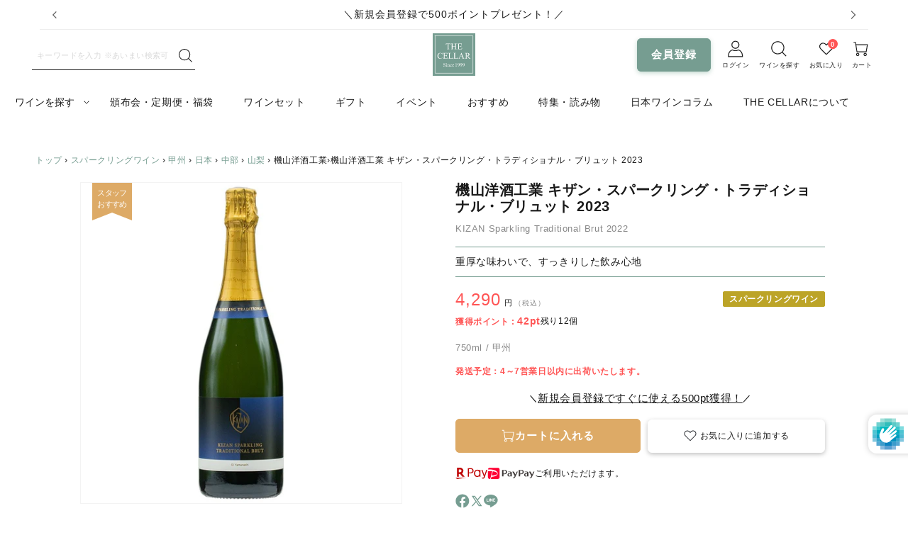

--- FILE ---
content_type: text/html; charset=utf-8
request_url: https://www.cavederelax.com/products/4573549542028?view=get-metafield-recently-viewed
body_size: 2104
content:
<div id="shopify-section-template--20975399207228__main" class="shopify-section">
<li class="grid__item c-product-grid-item--for-get-metafield slider__slide" data-available="true" data-seo_hidden="">
  

<link href="//www.cavederelax.com/cdn/shop/t/3/assets/component-rating.css?v=24573085263941240431688450154" rel="stylesheet" type="text/css" media="all" />
<div class="card-wrapper product-card-wrapper underline-links-hover"><div
      class="
        card
        
        card--standard
        card--media
        
        
        
      "
      style="--ratio-percent: 100%;"
    ><div
        class="card__inner color-accent-1 gradient ratio"
        style="--ratio-percent: 100%;"
      ><div class="card__media card__media--single-wine">
            <div class="media media--transparent">
              
<img
                srcset="//www.cavederelax.com/cdn/shop/files/4573549542028.jpg?v=1691169627&width=165 165w,//www.cavederelax.com/cdn/shop/files/4573549542028.jpg?v=1691169627&width=360 360w,//www.cavederelax.com/cdn/shop/files/4573549542028.jpg?v=1691169627&width=533 533w,//www.cavederelax.com/cdn/shop/files/4573549542028.jpg?v=1691169627&width=720 720w,//www.cavederelax.com/cdn/shop/files/4573549542028.jpg?v=1691169627 800w
                "
                src="//www.cavederelax.com/cdn/shop/files/4573549542028.jpg?v=1691169627&width=533"
                sizes="(min-width: 1000px) 217px, (min-width: 990px) calc((100vw - 130px) / 4), (min-width: 750px) calc((100vw - 120px) / 3), calc((100vw - 35px) / 2)"
                alt="機山洋酒工業 キザン・スパークリング・トラディショナル・ブリュット 2023"
                class="motion-reduce"
                
                width="800"
                height="800"
              >
              
</div></div><div class="card__content">
          <div class="card__information">

            <h3
              class="card__heading hidden"
              
            >
              <a
                href="/products/4573549542028"
                id="StandardCardNoMediaLink--8523514216764"
                class="full-unstyled-link"
                aria-labelledby="StandardCardNoMediaLink--8523514216764 NoMediaStandardBadge--8523514216764"
              >
                機山洋酒工業 キザン・スパークリング・トラディショナル・ブリュット 2023
              </a>
            </h3>
          </div>
          <div class="card__badge"></div>
        </div>
      </div>
      <div class="card__content"><div class="card__information c-card__information--single-wine"><div class="card-information"><div class="c-card-item-type small-hide"><span class="c-card-item-type__item c-color--sparkling">スパークリングワイン</span></div><h3
            class="card__heading h5"
            
          ><a
              href="/products/4573549542028"
              id="CardLink--8523514216764"
              class="full-unstyled-link"
              aria-labelledby="CardLink--8523514216764 Badge--8523514216764"
            >
              機山洋酒工業 キザン・スパークリング・トラディショナル・ブリュット 2023
            </a></h3><div class="c-card-item-type large-up-hide medium-hide "><span class="c-card-item-type__item c-color--sparkling">スパークリングワイン</span></div><div class="c-card-item-country"><svg class="icon icon-country-jp" aria-hidden="true" focusable="false" viewBox="0 0 15 10" fill="none" xmlns="http://www.w3.org/2000/svg">
  <g clip-path="">
  <rect x="0.1" y="0.1" width="14.8" height="9.8" fill="white" stroke="#AAAAAA" stroke-width="0.2"/>
  <circle cx="7.5" cy="5" r="2.5" fill="#E30113"/>
  </g>
  <defs>
  <clipPath id="clip0_519_225811">
  <rect width="15" height="10" fill="white"/>
  </clipPath>
  </defs>
</svg>

<span class="c-card-item-country__item">日本/山梨県</span>
              </div><span class="caption-large light"></span>
<div class="
    price ">
  <div class="price__container"><div class="price__regular">
      <span class="visually-hidden visually-hidden--inline">通常価格</span>
      <span class="c-price__reference-label hidden">参考価格 : </span>
      
      <span class="price-item price-item--regular">
        <c-price-element class="c-price__default ">4,290 <span class="c-price__currency">円</span></c-price-element>
        <c-price-element class="c-price__reference-price hidden"></c-price-element>
        
        <span class="c-price__tax-in">（税込） </span></span>
    </div>
    <div class="price__sale">
        <span class="visually-hidden visually-hidden--inline">通常価格</span>
        <span>
          <s class="price-item price-item--regular">
              
            
          </s>
        </span><span class="visually-hidden visually-hidden--inline">セール価格</span>
      <span class="price-item price-item--sale price-item--last">4,290 <span class="c-price__currency">円</span><span class="c-price__tax-in">（税込）</span></span>
    </div>

    <small class="unit-price caption hidden">
      <span class="visually-hidden">単価</span>
      <span class="price-item price-item--last">
        <span></span>
        <span aria-hidden="true">/</span>
        <span class="visually-hidden">&nbsp;あたり&nbsp;</span>
        <span>
        </span>
      </span>
    </small>
  </div>
</div>

<p class="c-card-item-inventory"><span class="c-card-item-inventory__text">残り12個</span></p>
</div></div><div class="quick-add no-js-hidden"><product-form><form method="post" action="/cart/add" id="quick-add-8523514216764" accept-charset="UTF-8" class="form" enctype="multipart/form-data" novalidate="novalidate" data-type="add-to-cart-form"><input type="hidden" name="form_type" value="product" /><input type="hidden" name="utf8" value="✓" /><input
                        type="hidden"
                        name="id"
                        value="45924500472124"
                        disabled
                      >
                      <button
                        id="quick-add-8523514216764-submit"
                        type="submit"
                        name="add"
                        class="quick-add__submit button button--full-width button--primary"
                        aria-haspopup="dialog"
                        aria-labelledby="quick-add-8523514216764-submit title--8523514216764"
                        aria-live="polite"
                        data-sold-out-message="true"
                        
                      
                      >
                      <svg class="icon icon-cart" aria-hidden="true" focusable="false" viewBox="0 0 24 25" fill="none" xmlns="http://www.w3.org/2000/svg">
  <path fill-rule="evenodd" clip-rule="evenodd" d="M18.9045 19.5579C18.2608 19.5579 17.7391 20.0797 17.7391 20.7233C17.7391 21.367 18.2608 21.8888 18.9045 21.8888C19.5481 21.8888 20.0699 21.367 20.0699 20.7233C20.0699 20.0797 19.5481 19.5579 18.9045 19.5579ZM16.5391 20.7233C16.5391 19.4169 17.5981 18.3579 18.9045 18.3579C20.2109 18.3579 21.2699 19.417 21.2699 20.7233C21.2699 22.0297 20.2109 23.0888 18.9045 23.0888C17.5981 23.0888 16.5391 22.0297 16.5391 20.7233Z" fill="currentColor"/>
  <path fill-rule="evenodd" clip-rule="evenodd" d="M7.89668 19.5579C7.25303 19.5579 6.73125 20.0797 6.73125 20.7233C6.73125 21.367 7.25303 21.8888 7.89668 21.8888C8.54034 21.8888 9.06212 21.367 9.06212 20.7233C9.06212 20.0797 8.54034 19.5579 7.89668 19.5579ZM5.53125 20.7233C5.53125 19.4169 6.59029 18.3579 7.89668 18.3579C9.20308 18.3579 10.2621 19.4169 10.2621 20.7233C10.2621 22.0297 9.20308 23.0888 7.89668 23.0888C6.59029 23.0888 5.53125 22.0297 5.53125 20.7233Z" fill="currentColor"/>
  <path fill-rule="evenodd" clip-rule="evenodd" d="M4.12111 3.4998H1.7998V2.2998H5.14431L5.70864 5.82554H22.9135L20.9028 17.3513H6.33817L4.12111 3.4998ZM5.90071 7.02554L7.36137 16.1513H19.8941L21.4861 7.02554H5.90071Z" fill="currentColor"/>
</svg>

                        <span>カートに入れる
</span>
                        <span class="sold-out-message hidden">
                          売り切れ
                        </span>
                        <div class="loading-overlay__spinner hidden">
                          <svg
                            aria-hidden="true"
                            focusable="false"
                            class="spinner"
                            viewBox="0 0 66 66"
                            xmlns="http://www.w3.org/2000/svg"
                          >
                            <circle class="path" fill="none" stroke-width="6" cx="33" cy="33" r="30"></circle>
                          </svg>
                        </div>
                      </button><input type="hidden" name="product-id" value="8523514216764" /><input type="hidden" name="section-id" value="template--20975399207228__main" /></form></product-form></div><div class="card__badge bottom left"></div>
      </div>
    </div>
  </div>
</li></div>

--- FILE ---
content_type: text/css
request_url: https://www.cavederelax.com/cdn/shop/t/3/assets/custom-all.css?v=148573929600080328231718933547
body_size: -348
content:
.c-order-item__total__left{margin-left:unset!important}.c-order-detail__table-nav-item--wrap{margin-top:18px;max-width:34rem}.c-order-list-page .c-order-detail__table-nav-item{display:flex;font-size:1.2rem;padding-bottom:1.2rem;border-bottom:1px solid var(--border-color);margin-bottom:1.2rem}.c-order-list-page .c-order-detail__table-nav-item:last-child{padding-bottom:0;border-bottom:none;margin-bottom:0}.c-order-list-page .c-order-detail__table-nav-item-heading{width:12rem;flex:0 0 12rem;display:inline-block;color:var(--sub-text-color)}.c-flex-wrap{display:flex;align-items:baseline;justify-content:space-between;gap:60px}@media screen and (max-width: 749px){.c-flex-wrap{flex-direction:column-reverse;gap:20px}.c-order-item__total__left:nth-child(1){margin-top:10px}}.c-order-detail-bottom{margin-top:20px}.c-order-detail-bottom .c-order-detail__table-nav-item-heading{width:100%!important;margin-top:8px;font-size:12px}
/*# sourceMappingURL=/cdn/shop/t/3/assets/custom-all.css.map?v=148573929600080328231718933547 */


--- FILE ---
content_type: text/css
request_url: https://www.cavederelax.com/cdn/shop/t/3/assets/custom-layout.css?v=132626557384283051521762241427
body_size: 5139
content:
@charset "UTF-8";:root{--page-width: 128rem;--sub-text-color: #888888;--placeholder-color: #BBBBBB;--alert-color: #FF5555;--error-color: #ff5555;--border-color: #e6e6e6;--cta-color-button: 221, 170, 102}*:not(.fa):not(.fab):not(.fal):not(.far):not(.fas){font-family:SF Pro JP,SF Pro Text,SF Pro Icons,Hiragino Sans,Meiryo,sans-serif!important}p,span,small,button,a,label,input,select,h1,h2,h3,h4,h5,.h0,.h1,.h2,.h3,.h4,.h5{line-height:1.5!important}.rte p{margin-top:.8rem}@media screen and (max-width: 749px){.rte p{font-size:1.4rem}}.rte ul{list-style:none}.rte li{line-height:1.5;position:relative}.rte li:not(:last-child){margin-bottom:.8rem}@media screen and (max-width: 749px){.rte li{font-size:1.4rem}}.rte li:before{content:"\30fb";position:absolute;top:0;left:-2rem;display:block}.rte aside{text-align:right;font-size:1.6rem;margin-top:3.2rem}.rte .TableWrapper{padding:1px;overflow-x:auto;overflow-y:hidden;-ms-overflow-style:none;scrollbar-width:none}.rte .TableWrapper::-webkit-scrollbar{display:none}.rte a{word-break:break-all}@media screen and (min-width: 750px){.c-section{margin:4.5rem 0}}@media screen and (max-width: 749px){.c-section{margin:4rem 0}}.c-page-header{padding:3.2rem 0 2.4rem;background-color:var(--gradient-base-accent-1);color:#fff}.c-page-header__title{color:inherit;font-size:2.1rem;font-weight:600;margin-top:0!important;margin-bottom:.4rem!important}.c-page-header__sub-title{font-size:1.1rem;font-weight:590;display:block}.c-field{display:-webkit-box;display:-ms-flexbox;display:flex;-webkit-box-orient:vertical;-webkit-box-direction:normal;-ms-flex-direction:column;flex-direction:column;text-align:left;gap:.4rem;margin-bottom:1.2rem}.c-field>*{-webkit-box-ordinal-group:6;-ms-flex-order:5;order:5}.c-field label{-webkit-box-ordinal-group:2;-ms-flex-order:1;order:1}.c-field input,.c-field textarea,.c-field select,.c-field .select{-webkit-box-ordinal-group:3;-ms-flex-order:2;order:2}.c-field:hover,.c-field:after{-webkit-box-shadow:none!important;box-shadow:none!important;-webkit-transition:none!important;transition:none!important}.c-field label{position:static!important;font-size:1.2rem!important;letter-spacing:.1rem!important;font-weight:600;color:rgb(var(--color-base-text));margin-bottom:0!important}.c-field label:empty{height:1.8rem}.c-field select,.c-field textarea,.c-field input{height:auto;-webkit-appearance:none;-moz-appearance:none;appearance:none;-webkit-box-shadow:0 0 0 var(--inputs-border-width) var(--border-color);box-shadow:0 0 0 var(--inputs-border-width) var(--border-color);border:.1rem solid transparent;border-radius:6px;background-color:#fff;padding:1.4rem 1.6rem!important;font-size:1.4rem}.c-field select:focus,.c-field select:focus-visible,.c-field textarea:focus,.c-field textarea:focus-visible,.c-field input:focus,.c-field input:focus-visible{-webkit-box-shadow:0 0 0 var(--inputs-border-width) var(--border-color)!important;box-shadow:0 0 0 var(--inputs-border-width) var(--border-color)!important;outline:0!important}.c-field .select{position:relative;border-radius:6px}.c-field .select select{padding-right:2.2rem!important;color:rgb(var(--color-foreground))}.c-field .select:before{content:"";position:absolute;top:-4px;bottom:0;left:auto;right:1rem;margin:auto 0;width:5.5px;height:5.5px;vertical-align:middle;border-top:1px solid;border-right:1px solid;border-color:currentColor;-webkit-transform:rotate(135deg);transform:rotate(135deg);z-index:1}.c-field .select:after{content:none}.c-field [type=checkbox]{display:none}.c-field [type=checkbox]+label{font-size:1.4rem!important;font-weight:400;padding-left:3.2rem;padding-top:.4rem;padding-bottom:.4rem;position:relative!important;cursor:pointer}.c-field [type=checkbox]+label:before{content:"";position:absolute;left:0;top:0;bottom:0;margin:auto 0;display:inline-block;width:2.4rem;height:2.4rem;background-color:#fff;color:var(--sub-text-color);border:1px solid currentColor;border-radius:4px}.c-field [type=checkbox]+label:after{content:"";display:block;position:absolute;left:.7rem;top:-.4rem;bottom:0;margin:auto 0;width:1rem;height:.6rem;color:var(--sub-text-color);border-left:1px solid currentColor;border-bottom:1px solid currentColor;-webkit-transform:rotate(-45deg);transform:rotate(-45deg)}.c-field [type=checkbox]:checked+label:before{color:var(--gradient-base-accent-1);background-color:currentColor}.c-field [type=checkbox]:checked+label:after{color:#fff}.c-field--radio label span{position:relative;display:-webkit-box;display:-ms-flexbox;display:flex;-webkit-box-align:center;-ms-flex-align:center;align-items:center;gap:.8rem;font-size:1.4rem;font-weight:400}.c-field--radio label span:before{content:"";display:block;border-radius:50%;border:1px solid var(--border-color);width:2rem;height:2rem;-webkit-box-flex:0;-ms-flex:0 0 2rem;flex:0 0 2rem}.c-field--radio [type=radio]{display:none}.c-field--radio [type=radio]:checked+span:after{content:"";position:absolute;left:.45rem;display:block;border-radius:50%;width:1.1rem;height:1.1rem;background-color:var(--gradient-base-accent-1)}.c-field--zip{-webkit-box-orient:horizontal;-webkit-box-direction:normal;-ms-flex-direction:row;flex-direction:row;-ms-flex-wrap:wrap;flex-wrap:wrap}.c-field--zip>*{-webkit-box-flex:0;-ms-flex:0 0 100%;flex:0 0 100%}.c-field--zip input{-webkit-box-flex:1;-ms-flex:1;flex:1}.c-field--zip .postal-search{background-color:transparent!important;margin:0;padding:0;border:none;-webkit-box-flex:0;-ms-flex:0 0 auto;flex:0 0 auto;display:inline;line-height:1!important;min-height:auto;font-size:1.2rem;margin-left:1.2rem;margin-right:0!important;letter-spacing:normal!important;min-width:auto;-webkit-box-ordinal-group:4;-ms-flex-order:3;order:3}@media screen and (min-width: 375px){.c-field--zip .postal-search br{display:none}}.c-field--zip .postal-search:before,.c-field--zip .postal-search:after{content:none}.c-field.c-label-hidden label{visibility:hidden}.c-field [aria-required=true]+label [aria-hidden=true]{display:none}.c-field [aria-required=true]+label:after{content:"\5fc5\9808";display:inline-block;font-size:1rem;font-weight:600;margin-left:.8rem;color:var(--error-color)}.c-field [aria-required=true]+label:empty:after{content:none}.c-field .c-error-txt{font-weight:400;font-size:1.2rem;color:var(--error-color);padding:0}.c-field .c-error-txt~input,.c-field .c-error-txt~textarea,.c-field .c-error-txt~.select{-webkit-box-shadow:0 0 0 var(--inputs-border-width) var(--error-color);box-shadow:0 0 0 var(--inputs-border-width) var(--error-color)}.c-field ::-webkit-input-placeholder{color:var(--placeholder-color)!important}.c-field ::-moz-placeholder{color:var(--placeholder-color)!important}.c-field :-ms-input-placeholder{color:var(--placeholder-color)!important}.c-field ::-ms-input-placeholder{color:var(--placeholder-color)!important}.c-field ::placeholder{color:var(--placeholder-color)!important}.c-color--default{color:var(--gradient-base-accent-1)}.c-color--red-wine{color:#a93656}.c-color--white-wine{color:#8b9e17}.c-color--sparkling{color:#bca427}.c-color--rose-wine{color:#ed7079}.c-color--orange-wine{color:#f39609}.c-color--organic,.c-color--sweet,.c-color--non-alc{color:#aaa}.c-profile-card{background-color:#f6eed1;padding:8px;border-radius:8px;display:-webkit-box;display:-ms-flexbox;display:flex;-webkit-box-align:center;-ms-flex-align:center;align-items:center;gap:8px}.c-profile-card__image-wrapper{position:relative;-webkit-box-flex:0;-ms-flex:0 0 3.6rem;flex:0 0 3.6rem}.c-profile-card__image-wrapper .media{top:0;left:0;right:0;bottom:0;margin:auto;width:100%;height:3.6rem;border-radius:100vh}.c-profile-card__selected-by{font-size:1rem;font-weight:600;color:#c95}.c-profile-card__staff-name{font-size:1.1rem;font-weight:600;margin:0}.c-profile-card__staff-post{font-size:1rem;font-weight:400;color:var(--sub-text-color);margin:0}.c-profile-card__staff-comment{font-size:1.1rem;font-weight:400;display:-webkit-box;-webkit-box-orient:vertical;-webkit-line-clamp:2;overflow:hidden;word-break:break-all}.c-profile-card__staff-link{position:relative;z-index:1;color:rgb(var(--color-foreground));font-size:1.1rem;font-weight:400}.price-item{color:var(--alert-color)}.price .c-price__currency{font-size:1.1rem;font-weight:400;color:rgb(var(--color-base-text));margin-left:-.3rem}.price .c-price__set-bottle-number,.price .c-price__tax-in{font-size:1rem;color:var(--sub-text-color);font-weight:400}.price .c-price__reference .c-price__default{display:none}.price .c-price__reference .c-price__reference-label{font-size:1.1rem;font-weight:400}.price .c-price__reference .c-price__reference-label.hidden,.price .c-price__reference .c-price__reference-price.hidden{display:inline-block!important}.price .c-price__reference .c-price__reference-price+.c-price__default{display:none}.price--on-sale{color:rgb(var(--color-base-text))}.price--on-sale .price-item--regular{color:rgb(var(--color-base-text))!important;text-decoration:none!important;position:relative}.price--on-sale .price-item--regular:before{position:absolute;content:"";top:0;bottom:0;left:0;margin:auto 0;width:calc(100% - 1.5rem);height:1px;background-color:currentColor}.quick-add-modal .price__container .c-price__reference-price{display:inline-block!important}.quick-add-modal .product__title{pointer-events:none}.quick-add-modal .c-product-invenvoty{display:none}.product-grid .c-is-hidden{display:none!important}.product-grid .grid__item.is-modal-loading .selectbox-form__top:before,.product-grid .grid__item.is-modal-loading .card-wrapper:before{content:"\8aad\8fbc\4e2d..";display:-webkit-box;display:-ms-flexbox;display:flex;-webkit-box-align:center;-ms-flex-align:center;align-items:center;-webkit-box-pack:center;-ms-flex-pack:center;justify-content:center;background:#0000004d;width:100%;height:100%;position:absolute;z-index:1;color:#fff}.product-grid .card__information{padding-top:1.2rem;padding-bottom:1.2rem}.product-grid .card__heading{font-size:1.4rem;margin-bottom:.6rem}.product-grid .card__badge{align-self:flex-start;grid-row-start:1;justify-self:flex-start;position:absolute;top:calc((var(--image-padding) + 1rem) * -1);left:0;left:.5rem}.product-grid .card__badge .c-badge{position:relative;display:block;width:4rem;color:var(--alert-color);white-space:nowrap}.product-grid .card__badge .c-badge:not(.hidden)+.c-badge{left:50px;top:-25px}.product-grid .card__badge .c-badge:before{position:absolute;content:"";display:inline-block;border-width:4rem 4rem 0 0;border-color:var(--alert-color) transparent transparent transparent;top:100%;left:0;width:0;height:0;border-style:solid;border-width:7px 2rem 0 0;border-color:currentColor transparent transparent transparent}.product-grid .card__badge .c-badge__text{z-index:0;position:absolute;left:1px;top:5.5px;-webkit-transform:rotate(-45deg);transform:rotate(-45deg);color:#fff;font-size:1rem;font-weight:590;position:static;-webkit-transform:none;transform:none;width:100%;display:block;text-align:center;background-color:var(--alert-color);padding-top:.6rem;padding-bottom:.4rem}.product-grid .card__badge .c-badge:after{position:absolute;top:100%;right:0;content:"";display:inline-block;width:0;height:0;border-style:solid;border-width:0 2rem 7px 0;border-color:transparent currentColor transparent transparent}.product-grid .card__badge .c-badge--free-shipping{min-width:5rem!important}.product-grid .card__badge .c-badge--free-shipping:before{border-width:7px 2.5rem 0 0}.product-grid .card__badge .c-badge--free-shipping:after{border-width:0 2.5rem 7px 0}.product-grid .card__inner.gradient{background:transparent}.product-grid .c-card-item-type{padding-top:.4rem;padding-bottom:.6rem;display:-webkit-box;display:-ms-flexbox;display:flex;-ms-flex-wrap:wrap;flex-wrap:wrap;gap:2px 4px}.product-grid .c-card-item-type__item{font-size:1rem!important;white-space:nowrap;padding:4px 8px;background-color:var(--alert-color);border:1px solid var(--alert-color);color:#fff;border-radius:2px;font-size:1.2rem;font-weight:600;vertical-align:middle;line-height:1!important;display:none}.product-grid .c-card-item-type__item.c-color--default{display:inline-block;background-color:var(--gradient-base-accent-1);border-color:var(--gradient-base-accent-1)}.product-grid .c-card-item-type__item.c-color--red-wine{display:inline-block;background-color:#a93656;border-color:#a93656}.product-grid .c-card-item-type__item.c-color--white-wine{display:inline-block;background-color:#8b9e17;border-color:#8b9e17}.product-grid .c-card-item-type__item.c-color--sparkling{display:inline-block;background-color:#bca427;border-color:#bca427}.product-grid .c-card-item-type__item.c-color--rose-wine{display:inline-block;background-color:#ed7079;border-color:#ed7079}.product-grid .c-card-item-type__item.c-color--orange-wine{display:inline-block;background-color:#f39609;border-color:#f39609}.product-grid .c-card-item-type__item.c-color--organic,.product-grid .c-card-item-type__item.c-color--sweet,.product-grid .c-card-item-type__item.c-color--non-alc{display:inline-block;background-color:#aaa;border-color:#aaa}.product-grid .c-card-item-one_comment{display:-webkit-box;-webkit-box-orient:vertical;-webkit-line-clamp:3;overflow:hidden;margin-bottom:.8rem;font-size:1.2rem;color:var(--sub-text-color);word-break:break-all}.product-grid .c-card-item-country{font-size:1rem}.product-grid .c-card-item-country>*{vertical-align:middle}.product-grid .c-card-item-country .icon{width:1.5rem;height:auto;margin-right:.8rem}.product-grid .c-card-item-label{padding:2px 5px;background-color:var(--alert-color);border:1px solid var(--alert-color);color:#fff;border-radius:2px;font-size:1rem;font-weight:600;vertical-align:middle;white-space:nowrap}.product-grid .c-card-item-label--secondary{background-color:#fff;color:var(--alert-color)}.product-grid .c-card-item-label__wrapper{display:-webkit-box;display:-ms-flexbox;display:flex;-ms-flex-wrap:wrap;flex-wrap:wrap;gap:2px}.product-grid .c-card-item-inventory{padding:0;margin-top:.4rem;font-size:1rem}.product-grid .c-card-item-inventory__text--alert{color:var(--alert-color)}.product-grid .c-card-item-related-tag{font-size:1rem;font-weight:400;color:#a93656}.product-grid .price{line-height:1!important;font-size:2rem}.product-grid .price span{line-height:1!important}.product-grid .price--on-sale .price-item--regular{font-size:1.3rem}.product-grid .c-gray-text-info{font-size:1.3rem;font-weight:400;color:var(--sub-text-color);margin-top:.6rem;margin-bottom:0}.product-grid .c-profile-card{position:relative;margin-bottom:1.2rem}.product-grid .c-profile-card:before{content:"";position:absolute;display:block;left:16px;top:-6px;margin:0;width:0;height:0;border-style:solid;border-width:0 4px 8px 4px;border-color:transparent transparent #f6eed1 transparent}.product-grid .quick-add{display:-webkit-box;display:-ms-flexbox;display:flex;-ms-flex-wrap:wrap;flex-wrap:wrap;-webkit-box-align:center;-ms-flex-align:center;align-items:center;grid-row-start:3;margin:0}.product-grid .quick-add product-form{-webkit-box-flex:1;-ms-flex:1;flex:1}.product-grid .quick-add__submit{--color-button: var(--cta-color-button);min-height:3.7rem;padding:.8rem .4rem;border-radius:4px;overflow:hidden;font-weight:600;font-size:1.3rem;gap:.8rem}.product-grid .quick-add__submit .icon{width:2rem;height:2rem;margin:0}.product-grid .quick-add__product-link{-webkit-box-flex:1;-ms-flex:1;flex:1}.product-grid .quick-add .smartwishlist{-webkit-box-align:center;-ms-flex-align:center;align-items:center;-webkit-box-pack:center;-ms-flex-pack:center;justify-content:center;display:-webkit-box;display:-ms-flexbox;display:flex;z-index:1!important;-webkit-box-flex:0;-ms-flex:0 0 3.7rem;flex:0 0 3.7rem;border-radius:6px;-webkit-box-shadow:0px 2px 6px 0px rgba(0,0,0,.08);box-shadow:0 2px 6px #00000014;width:auto;height:100%;aspect-ratio:1;max-height:3.7rem}.product-grid .quick-add .smartwishlist.bookmarked{background:var(--bg-star, #F55);color:#fff}.product-grid .quick-add .smartwishlist>span{-webkit-transform:scale(.65);transform:scale(.65);font-size:1rem;width:4rem;height:4rem;position:relative}.product-grid .quick-add .smartwishlist>span:after{position:absolute;top:100%;left:50%;-webkit-transform:translateX(-50%);transform:translate(-50%);margin:0 auto;white-space:nowrap;text-align:center}@media screen and (max-width: 749px){.product-grid .card__heading{font-size:1.2rem}.product-grid .c-card-item-one_comment{font-size:1rem}}.product-grid .card--horizontal .card__heading{margin-bottom:.8rem}.product-grid .card--horizontal .card__heading a{font-size:1.6rem;font-weight:600}.product-grid .card--horizontal .card__inner{max-width:10rem}@media screen and (min-width: 750px){.product-grid .card--horizontal .card__inner{max-width:20rem}}.product-grid .card--horizontal .quick-add__submit{min-width:auto;border-radius:4px;font-weight:600}.product-grid .card--horizontal .price{font-weight:590}.product-grid .card--horizontal .price .price-item--regular,.product-grid .card--horizontal .price--on-sale .price__container .price-item--sale{font-size:2rem}.product-grid .card--horizontal .price--on-sale .price-item--regular{font-size:1.3rem}.c-button--back-page{display:-webkit-inline-box!important;display:-ms-inline-flexbox!important;display:inline-flex!important;-webkit-box-pack:center!important;-ms-flex-pack:center!important;justify-content:center!important;-webkit-box-align:center!important;-ms-flex-align:center!important;align-items:center!important;border:0!important;cursor:pointer;font:inherit;text-decoration:none!important;color:inherit!important;-webkit-transition:-webkit-box-shadow var(--duration-short) ease;transition:-webkit-box-shadow var(--duration-short) ease;transition:box-shadow var(--duration-short) ease;transition:box-shadow var(--duration-short) ease,-webkit-box-shadow var(--duration-short) ease;-webkit-appearance:none;-moz-appearance:none;appearance:none;padding:.8rem!important;border-radius:4px!important;font-size:1.3rem;font-weight:600;background-color:#fff!important;color:rgb(var(--color-base-text))}.c-button--back-page:after{content:none}.c-button--back-page .icon{margin-right:.6rem;width:1.6rem;height:1.6rem}.pagination__list{row-gap:1rem}.pagination__list>li{-webkit-box-flex:1!important;-ms-flex:1 0 3.2rem!important;flex:1 0 3.2rem!important;max-width:3.2rem!important}.pagination__item{height:3.2rem!important;background:#fff;font-size:1.2rem;font-weight:400;border-radius:4px;opacity:1!important}.pagination__item--current{color:#fff!important;font-weight:590;background-color:var(--gradient-base-accent-1)!important}.pagination__item--current:after{content:none!important}.pagination__nav--custom-js.pagination__nav{max-width:100%!important;-webkit-box-flex:0!important;-ms-flex:0 0 auto!important;flex:0 0 auto!important}.pagination__nav--custom-js.pagination__nav #pagination-nav{display:-webkit-box;display:-ms-flexbox;display:flex;-ms-flex-wrap:wrap;flex-wrap:wrap;-webkit-box-pack:center;-ms-flex-pack:center;justify-content:center;-webkit-box-align:center;-ms-flex-align:center;align-items:center}.pagination__nav--custom-js.pagination__nav .pagination__item{width:3.2rem;margin-right:1rem}.pagination__nav--custom-js.pagination__nav .pagination__item:last-child{margin-right:0}.pagination [hidden]{display:none}.article-card-wrapper .card__information{padding:1.2rem 0!important}.article-card-wrapper .article-card__info{padding-top:0;padding-bottom:.4rem}.article-card-wrapper .article-card__image-wrapper .article-card__image img{width:100%!important;height:100%!important;-o-object-fit:cover!important;object-fit:cover!important;-o-object-position:center!important;object-position:center!important}.article-card-wrapper .card__badge{position:absolute;top:0;left:.5rem}.article-card-wrapper .card__badge .c-badge{position:relative;display:block;width:4rem;color:var(--alert-color)}.article-card-wrapper .card__badge .c-badge:before{position:absolute;content:"";display:inline-block;top:100%;left:0;width:0;height:0;border-style:solid;border-width:7px 2rem 0 0;border-color:currentColor transparent transparent transparent}.article-card-wrapper .card__badge .c-badge:after{position:absolute;top:100%;right:0;content:"";display:inline-block;width:0;height:0;border-style:solid;border-width:0 2rem 7px 0;border-color:transparent currentColor transparent transparent}.article-card-wrapper .card__badge .c-badge__text{color:#fff;font-size:1rem;font-weight:590;position:static;-webkit-transform:none;transform:none;width:100%;display:block;text-align:center;background-color:var(--alert-color);padding-top:.6rem;padding-bottom:.4rem}.article-card-wrapper .c-article-card__sub-heading{font-size:1.1rem;font-weight:400;color:var(--sub-text-color)}.article-card-wrapper .circle-divider{color:var(--sub-text-color);font-size:1.1rem;font-weight:400}.article-card-wrapper .card__heading{margin-bottom:0;font-size:1.4rem;font-weight:400}.article-card-wrapper .card__badge.c-article-card__blog-badge{display:block!important;margin-top:1.2rem}.article-card-wrapper .card__badge.c-article-card__blog-badge .badge{font-size:1rem;font-weight:400;color:var(--gradient-base-accent-1);background-color:#eee;border:none;padding:.5rem 1rem}.article-card-wrapper .c-additional-info-card{display:-webkit-box;display:-ms-flexbox;display:flex;-webkit-box-align:center;-ms-flex-align:center;align-items:center;gap:1.2rem}.article-card-wrapper .c-additional-info-card__link{display:block;width:0;height:0}.article-card-wrapper .c-additional-info-card__link:before{bottom:0;content:"";left:0;position:absolute;right:0;top:0;z-index:1}.article-card-wrapper .c-additional-info-card__image-wrapper{position:relative;-webkit-box-flex:0;-ms-flex:0 0 5rem;flex:0 0 5rem;height:100%;display:-webkit-box;display:-ms-flexbox;display:flex;-webkit-box-align:center;-ms-flex-align:center;align-items:center}.article-card-wrapper .c-additional-info-card__image-wrapper img{width:100%;height:auto}.article-card-wrapper .c-additional-info-card__content-wrapper{line-height:1!important}.article-card-wrapper .c-additional-info-card__title{font-size:1.1rem;font-weight:600;color:rgb(var(--color-base-text));margin:0;text-decoration:none}.article-card-wrapper .c-additional-info-card__sub-title{font-size:1rem;font-weight:400;color:var(--sub-text-color);margin:0}.article-card-wrapper .c-additional-info-card--staff{gap:.8rem}.article-card-wrapper .c-additional-info-card--staff .c-additional-info-card__image-wrapper{-webkit-box-flex:0;-ms-flex:0 0 3.2rem;flex:0 0 3.2rem}.article-card-wrapper .c-additional-info-card--staff .c-additional-info-card__image-wrapper img{border-radius:100vh}.article-card-wrapper .card.card--horizontal{gap:1.6rem}.article-card-wrapper .card.card--horizontal .card__inner{max-width:8rem}.article-card-wrapper .card.card--horizontal .card__content{padding-bottom:1.6rem;border-bottom:1px solid var(--border-color)}.article-card-wrapper .card.card--horizontal .card__information{padding-top:0!important;padding-bottom:0!important;padding-right:1.8rem!important;position:relative}.article-card-wrapper .card.card--horizontal .card__information:before{content:"";vertical-align:middle;position:absolute;top:0;bottom:0;left:auto;right:0;margin:auto;width:8px;height:8px;border-top:1.4px solid var(--gradient-base-accent-1);border-right:1.4px solid var(--gradient-base-accent-1);-webkit-transform:rotate(45deg);transform:rotate(45deg)}.article-card-wrapper .card.card--horizontal .card__heading{font-size:1.4rem;font-weight:600}.article-card-wrapper .card.card--horizontal .article-card__info{display:-webkit-box;display:-ms-flexbox;display:flex;-webkit-box-pack:justify;-ms-flex-pack:justify;justify-content:space-between;-webkit-box-align:center;-ms-flex-align:center;align-items:center;padding-bottom:.6rem}.article-card-wrapper .card.card--horizontal .article-card__info .circle-divider{font-size:1rem}.article-card-wrapper .card.card--horizontal .c-card-item-label{padding:.3rem .6rem;background-color:var(--gradient-base-accent-1);border:1px solid var(--gradient-base-accent-1);color:#fff;border-radius:2px;font-size:1rem;-webkit-transform:scale(.9);transform:scale(.9);margin-left:-2px;font-weight:600;vertical-align:middle}.article-card-wrapper .card.card--horizontal.card--text .card__inner{display:block!important;max-width:none!important}.article-card-wrapper .card.card--horizontal.card--text .card__inner>.card__content{padding-top:0;padding-left:0}.article-card-wrapper .card.card--horizontal.card--text .card__inner+.card__content{display:none}.c-tab{background:#fff;padding:1rem 2.4rem;list-style:none;text-align:center;cursor:pointer;font-size:1.2rem;color:var(--sub-text-color)}.c-tab-group{-webkit-box-pack:start;-ms-flex-pack:start;justify-content:flex-start;padding:3px;display:-webkit-inline-box;display:-ms-inline-flexbox;display:inline-flex;gap:0;-webkit-box-shadow:0px -1px 0 0px inset var(--border-color);box-shadow:0 -1px 0 0 inset var(--border-color);margin-top:0;margin-bottom:0}.c-tab-group__wrapper{padding:0 3rem;overflow-x:auto;overflow-y:hidden;-webkit-overflow-scrolling:touch;-ms-scroll-snap-type:x mandatory;scroll-snap-type:x mandatory;white-space:nowrap;-ms-overflow-style:none;scrollbar-width:none}.c-tab-group__wrapper::-webkit-scrollbar{display:none}.c-tab.is-active{font-weight:600;color:var(--gradient-base-accent-1);-webkit-box-shadow:0px 2px 0 0px currentColor;box-shadow:0 2px 0 0 currentColor;-webkit-transition:all .2s ease-out;transition:all .2s ease-out}.c-panel{display:none}.c-panel.is-show{display:block}@media screen and (max-width: 749px){.c-tab-group__wrapper{padding:0 1.6rem}}.list-social{-webkit-box-pack:center!important;-ms-flex-pack:center!important;justify-content:center!important;gap:.8rem!important}.list-social__link{padding:1.2rem!important}.c-add-cart-announce-dialog__wrapper{position:fixed;top:0;left:0;z-index:-1;display:-webkit-box;display:-ms-flexbox;display:flex;-webkit-box-align:center;-ms-flex-align:center;align-items:center;-webkit-box-pack:center;-ms-flex-pack:center;justify-content:center;margin:0;padding:0;opacity:0;-webkit-transition:all 1s 0s ease;transition:all 1s 0s ease;text-align:center;background-color:#00000080;width:100vw;height:100vh}.c-add-cart-announce-dialog{position:relative;margin:0;padding:0;width:90%;max-width:1000px;border:2px solid var(--gradient-base-accent-1);background-color:#fff;border-radius:4px;text-align:center}.c-add-cart-announce-dialog__wrapper.open{z-index:999;opacity:1}.c-add-cart-announce-dialog__close-button{position:absolute;top:-3.3rem;right:-3.3rem;z-index:2}.c-add-cart-announce-dialog__close-button .icon{display:block;width:6.6rem;height:6.6rem;border:1px solid currentColor;border-radius:50vh;padding:1.6rem;color:var(--gradient-base-accent-1);background:#fff}@media screen and (max-width: 749px){.c-add-cart-announce-dialog__close-button{top:-2.2rem;right:-2.2rem}.c-add-cart-announce-dialog__close-button .icon{width:4.4rem;height:4.4rem;padding:1.2rem}}.c-add-cart-announce-dialog__contents{max-height:80vh;overflow:scroll;-ms-overflow-style:none;scrollbar-width:none}.c-add-cart-announce-dialog__contents::-webkit-scrollbar{display:none}.c-add-cart-announce-dialog__contents .text--strong{font-size:2.4rem;font-weight:600;margin:2.5rem 0 3.6rem}@media screen and (max-width: 749px){.c-add-cart-announce-dialog__contents .text--strong{font-size:1.8rem}}.c-add-cart-announce-dialog__contents .mini-cart__line-item-list{max-width:450px;width:100%;margin:0 auto;padding:0}.c-add-cart-announce-dialog__contents .mini-cart__line-item{display:-webkit-box;display:-ms-flexbox;display:flex;-webkit-box-align:start;-ms-flex-align:start;align-items:flex-start;padding:0}.c-add-cart-announce-dialog__contents .mini-cart__image-wrapper{margin-right:20px;width:10rem;-webkit-box-flex:0;-ms-flex:0 0 10rem;flex:0 0 10rem}.c-add-cart-announce-dialog__contents .mini-cart__image-wrapper img{width:100%;height:auto;aspect-ratio:1;-o-object-fit:contain;object-fit:contain}.c-add-cart-announce-dialog__contents .mini-cart__product-info{text-align:left}.c-add-cart-announce-dialog__contents .mini-cart__product-info #add-cart-announce--quantity{font-size:1.3rem;font-weight:600}.c-add-cart-announce-dialog__contents .mini-cart__product-info .price{font-size:1.8rem;font-weight:600}.c-add-cart-announce-dialog__contents .mini-cart__product-title{width:100%;margin-top:0;margin-bottom:.8rem;text-decoration:none;font-weight:600;color:rgb(var(--color-foreground));font-size:1.4rem}.c-add-cart-announce-dialog__contents .mini-cart__actions{display:-webkit-box;display:-ms-flexbox;display:flex;-webkit-box-pack:justify;-ms-flex-pack:justify;justify-content:space-between;gap:1.6rem;margin-top:2.4rem}.c-add-cart-announce-dialog__contents .mini-cart__actions .button{--color-button-text: 118, 157, 145;width:calc((100% - 1.6rem)/2);-webkit-box-flex:0;-ms-flex:0 0 calc((100% - 1.6rem)/2);flex:0 0 calc((100% - 1.6rem)/2);padding:0 1rem;font-size:1.8rem}@media screen and (max-width: 749px){.c-add-cart-announce-dialog__contents .mini-cart__line-item-list{max-width:none;padding:0 2rem}.c-add-cart-announce-dialog__contents .mini-cart__image-wrapper{margin-right:8px;width:7.8rem;-webkit-box-flex:0;-ms-flex:0 0 7.8rem;flex:0 0 7.8rem}.c-add-cart-announce-dialog__contents .mini-cart__actions .button{font-size:1.6rem}}@media screen and (max-width: 480px){.c-add-cart-announce-dialog__contents .c-featured-collection-section .slider-component-desktop .grid--7-col-desktop .grid__item{width:14rem!important;min-width:14rem!important;max-width:14rem}}@media screen and (min-width: 990px){.c-add-cart-announce-dialog__contents .c-featured-collection-section .slider-component-desktop .grid--7-col-desktop .grid__item{--desktop-margin-left-first-item: 3rem}}.c-add-cart-announce-dialog__contents .c-cart__how-much-more-free-shipping{font-size:1.6rem;font-weight:600;color:rgb(var(--color-foreground));margin:4rem auto;padding:1.6rem;text-align:center;border-radius:6px;border:1px solid #C95;background:#f6eed1}.c-add-cart-announce-dialog__contents .c-cart__how-much-more-free-shipping-wrapper{position:relative;padding:0;max-width:45rem;margin:0 auto}.c-add-cart-announce-dialog__contents .c-cart__how-much-more-free-shipping-wrapper:before,.c-add-cart-announce-dialog__contents .c-cart__how-much-more-free-shipping-wrapper:after{border:solid transparent;content:"";height:0;width:0;pointer-events:none;position:absolute;top:98%;left:50%}.c-add-cart-announce-dialog__contents .c-cart__how-much-more-free-shipping-wrapper:before{border-color:#f6eed100;border-top-width:15px;border-bottom-width:15px;border-left-width:9px;border-right-width:9px;margin-left:-9px;border-top-color:#f6eed1;z-index:1}.c-add-cart-announce-dialog__contents .c-cart__how-much-more-free-shipping-wrapper:after{border-color:#c950;border-top-width:16px;border-bottom-width:16px;border-left-width:10px;border-right-width:10px;margin-left:-10px;margin-top:1px;border-top-color:#c95}.c-add-cart-announce-dialog__contents .c-cart__how-much-more-free-shipping strong{font-weight:600;color:var(--alert-color)}.c-add-cart-announce-dialog__contents .c-cart__how-much-more-free-shipping-wrapper.is-unachived:before{border-top-color:#ffeeed}.c-add-cart-announce-dialog__contents .c-cart__how-much-more-free-shipping-wrapper.is-unachived:after{border-top-color:#ff5655}.c-add-cart-announce-dialog__contents .c-cart__how-much-more-free-shipping-wrapper.is-unachived .c-cart__how-much-more-free-shipping{border:1px solid #FF5655;background:#ffeeed}@media screen and (max-width: 749px){.c-add-cart-announce-dialog__contents .c-cart__how-much-more-free-shipping-wrapper{max-width:none;padding:0 2rem}}.c-add-cart-announce-dialog__contents .c-add-cart-cool-shipping{margin:2.4rem 3rem;border:1px solid #FF5655;background:#ffeeed;border-radius:6px;font-weight:600;font-size:1.4rem;padding:1rem}.c-add-cart-announce-dialog__contents .c-add-cart-cool-shipping>*{margin:0}.c-add-cart-announce-dialog__contents .c-add-cart-cool-shipping strong{font-weight:600;color:var(--alert-color)}.c-add-cart-announce-dialog__contents .c-add-cart-cool-shipping__note{margin-top:1rem;font-size:1.1rem}@media screen and (max-width: 749px){.c-add-cart-announce-dialog__contents .c-add-cart-cool-shipping{margin:2.4rem 2rem}}.c-add-cart-announce-dialog__contents .c-add-cart-recommendation{margin:2.4rem 0 0}.c-add-cart-announce-dialog__contents .c-add-cart-recommendation .collection__title{background:var(--gradient-base-accent-1);padding:0 3rem;text-align:left;margin:0}.c-add-cart-announce-dialog__contents .c-add-cart-recommendation .collection__title .title{margin:0;color:#fff;font-size:2.2rem;font-weight:600;padding:1rem 0}@media screen and (max-width: 749px){.c-add-cart-announce-dialog__contents .c-add-cart-recommendation .collection__title .title{font-size:1.6rem}}.c-add-cart-announce-dialog__contents .c-add-cart-recommendation .c-related-products-section{margin-top:2rem!important;padding-top:0!important}.c-add-cart-announce-dialog__contents .c-add-cart-recommendation product-recommendations .collection__title{display:none}.breadcrumb{font-size:1.2rem;margin:.4rem 0}.breadcrumb a{font-size:inherit;text-decoration:none;color:var(--gradient-base-accent-1)}@media screen and (max-width: 749px){.breadcrumb{font-size:1.1rem}}.product-grid .c-staff-speech{position:relative;z-index:2;text-decoration:none!important;cursor:pointer}.product-grid .c-staff-speech__content{-webkit-box-shadow:0 2px 6px rgba(0,0,0,.06);box-shadow:0 2px 6px #0000000f;border-radius:2px;padding:1rem;margin-bottom:1.5rem;border:1px solid rgb(var(--cta-color-button));position:relative}.product-grid .c-staff-speech__content:before{content:"";position:absolute;bottom:-7px;left:calc(50% - 6px);width:12px;height:12px;background:#fff;-webkit-transform:rotate(135deg) skew(6deg,6deg);transform:rotate(135deg) skew(6deg,6deg);-webkit-box-shadow:1px -1px 2px rgba(0,0,0,.08);box-shadow:1px -1px 2px #00000014;border-top:1px solid rgb(var(--cta-color-button));border-right:1px solid rgb(var(--cta-color-button));z-index:1}.product-grid .c-staff-speech__text{display:-webkit-box;-webkit-box-orient:vertical;-webkit-line-clamp:3;overflow:hidden;font-size:1.2rem;line-height:normal;word-break:break-all}@media screen and (min-width: 1000px){.c-section.c-section--border-pc{padding-bottom:30px;border-bottom:1px solid var(--border-color)}}#page-loading-overlay{position:fixed;top:0;left:0;z-index:999999;width:100vw;height:100vh;display:-webkit-box;display:-ms-flexbox;display:flex;-webkit-box-align:center;-ms-flex-align:center;align-items:center;-webkit-box-pack:center;-ms-flex-pack:center;justify-content:center;background-color:#0000004d}#page-loading-overlay .c-page-loading,#page-loading-overlay .c-page-loading:after{border-radius:50%;width:3rem;height:3em}#page-loading-overlay .c-page-loading{margin:10px auto;font-size:10px;position:relative;text-indent:-9999em;border-top:3px solid rgba(255,255,255,.2);border-right:3px solid rgba(255,255,255,.2);border-bottom:3px solid rgba(255,255,255,.2);border-left:3px solid var(--gradient-base-accent-1);-webkit-transform:translateZ(0);transform:translateZ(0);-webkit-animation:load8 1.1s infinite linear;animation:load8 1.1s infinite linear}@-webkit-keyframes load8{0%{-webkit-transform:rotate(0deg);transform:rotate(0)}to{-webkit-transform:rotate(360deg);transform:rotate(360deg)}}@keyframes load8{0%{-webkit-transform:rotate(0deg);transform:rotate(0)}to{-webkit-transform:rotate(360deg);transform:rotate(360deg)}}
/*# sourceMappingURL=/cdn/shop/t/3/assets/custom-layout.css.map?v=132626557384283051521762241427 */


--- FILE ---
content_type: text/css
request_url: https://www.cavederelax.com/cdn/shop/t/3/assets/custom-main-product.css?v=64235320903919222601757384949
body_size: 7019
content:
@charset "UTF-8";.c-product-section-featured-article,.c-featured-collection-section,.c-product-section-background{background:#fff}.c-product-section-featured-article,.c-recently-viewed-products-section,.c-related-products-section{margin:0!important;padding:4.5rem 0 .1rem!important}.c-product-section-featured-article .title,.c-recently-viewed-products-section .title,.c-related-products-section .title{margin-top:0}@media screen and (max-width: 749px){.c-product-section-featured-article,.c-recently-viewed-products-section,.c-related-products-section{padding:4rem 0 .1rem!important}}.c-product-section-featured-article .grid .c-profile-card,.c-recently-viewed-products-section .grid .c-profile-card,.c-related-products-section .grid .c-profile-card{display:none}#mikawaya-product-page-widget-container{visibility:hidden!important;height:0!important}.c-product-sub-title{font-size:2.4rem;font-weight:600;margin-top:0;margin-bottom:2rem}@media screen and (max-width: 749px){.c-product-sub-title{font-size:1.8rem;margin-bottom:1.6rem}}.c-product-section{padding-top:3rem;--flavor-level1:#F98686;--flavor-level2:#D9666D;--flavor-level3:#A93656;--flavor-level4:#790626;--flavor-level5:#490008;--flavor-white-level1:#FFE895;--flavor-white-level2:#FFD339;--flavor-white-level3:#FCBD38;--flavor-white-level4:#EBA512;--flavor-white-level5:#D68205;--flavor-rose-level1:#F2C5C5;--flavor-rose-level2:#FF9A99;--flavor-rose-level3:#ED7079;--flavor-rose-level4:#E6434F;--flavor-rose-level5:#E11725}.c-product-section .shopify-app-block{margin-top:0;margin-bottom:0}.c-product-section .thumbnail-list{grid-gap:1.6rem}.c-product-section .thumbnail[aria-current]{-webkit-box-shadow:none!important;box-shadow:none!important}.c-product-section .c-show-more{position:relative;padding-bottom:2.4rem}.c-product-section .c-show-more__text{max-height:450px;overflow:hidden!important}@media screen and (max-width: 749px){.c-product-section .c-show-more__text{max-height:600px}}.c-product-section .c-show-more__button{display:-webkit-box;display:-ms-flexbox;display:flex;-webkit-box-pack:center;-ms-flex-pack:center;justify-content:center;-webkit-box-align:end;-ms-flex-align:end;align-items:flex-end;color:var(--sub-text-color);text-decoration:none;position:absolute;bottom:1.2rem;left:0;width:100%;height:100%;text-align:center;line-height:1.8rem!important;background:-webkit-gradient(linear,left top,left bottom,from(rgba(246,238,209,0)),color-stop(91.29%,#F6EED1));background:linear-gradient(180deg,#f6eed100,#f6eed1 91.29%);cursor:pointer;-webkit-transition:bottom .2s;transition:bottom .2s}.c-product-section .c-show-more__button .icon{width:1.2rem;height:1.2rem;vertical-align:middle;margin-left:.8rem;-webkit-transform:rotate(180deg) translateY(5px);transform:rotate(180deg) translateY(5px)}@media screen and (max-width: 749px){.c-product-section .c-show-more__button .icon{-webkit-transform:rotate(180deg) translateY(0);transform:rotate(180deg) translateY(0)}}.c-product-section .c-show-more.is-open .c-show-more__text{max-height:none;-webkit-transition:none;transition:none;padding-bottom:3rem}.c-product-section .c-show-more.is-open .c-show-more__button{background:none;height:auto}.c-product-section .c-show-more.is-open .c-show-more__button .icon{-webkit-transform:rotate(0) translateY(-5px);transform:rotate(0) translateY(-5px)}@media screen and (max-width: 749px){.c-product-section .c-show-more.is-open .c-show-more__button .icon{-webkit-transform:rotate(0) translateY(0);transform:rotate(0) translateY(0)}}.c-product-section .c-show-more .active{background:none;bottom:-30px}.c-product-section .c-show-more--initiate-open .c-profile-card__staff-comment{max-height:none}.c-product-section .c-show-more--initiate-open .c-show-more__button{display:none}.c-product-section .c-flavor--level1{color:var(--flavor-level1)}.c-product-section .c-flavor--level2{color:var(--flavor-level2)}.c-product-section .c-flavor--level3{color:var(--flavor-level3)}.c-product-section .c-flavor--level4{color:var(--flavor-level4)}.c-product-section .c-flavor--level5{color:var(--flavor-level5)}.c-product-section .c-flavor-circle--level1,.c-product-section .c-flavor-circle--level2,.c-product-section .c-flavor-circle--level3,.c-product-section .c-flavor-circle--level4,.c-product-section .c-flavor-circle--level5{visibility:hidden}.c-product-section .c-product-width{max-width:104.6rem;margin:2rem auto 0}@media screen and (max-width: 749px){.c-product-section .c-product-width{margin-top:1rem}}.c-product-section .c-product-badge{display:block;align-self:flex-start;grid-row-start:1;justify-self:flex-start;position:absolute;top:0;left:1.6rem;z-index:1}.c-product-section .c-product-badge .c-badge{font-size:1.6rem;position:relative;display:block;width:5.6rem;color:var(--alert-color)}.c-product-section .c-product-badge .c-badge__text{position:static;-webkit-transform:none;transform:none;width:100%;display:block;text-align:center;background-color:var(--alert-color);padding-top:.6rem;padding-bottom:.4rem;color:#fff}.c-product-section .c-product-badge .c-badge:before{position:absolute;top:100%;left:0;content:"";display:inline-block;width:0;height:0;border-style:solid;border-width:11px 2.8rem 0 0;border-color:currentColor transparent transparent transparent}.c-product-section .c-product-badge .c-badge:after{position:absolute;top:100%;right:0;content:"";display:inline-block;width:0;height:0;border-style:solid;border-width:0 2.8rem 11px 0;border-color:transparent currentColor transparent transparent}.c-product-section .c-product-badge .c-badge--recommend{--recommend-color:#DA6;color:var(--recommend-color)}.c-product-section .c-product-badge .c-badge--recommend .c-badge__text{background-color:var(--recommend-color);letter-spacing:-.55px;font-size:1.1rem}.c-product-section .c-product-flavor{margin-top:4.5rem}.c-product-section .c-product-flavor--white-wine{--flavor-level1:var(--flavor-white-level1);--flavor-level2:var(--flavor-white-level2);--flavor-level3:var(--flavor-white-level3);--flavor-level4:var(--flavor-white-level4);--flavor-level5:var(--flavor-white-level5)}.c-product-section .c-product-flavor--rose-wine{--flavor-level1:var(--flavor-rose-level1);--flavor-level2:var(--flavor-rose-level2);--flavor-level3:var(--flavor-rose-level3);--flavor-level4:var(--flavor-rose-level4);--flavor-level5:var(--flavor-rose-level5)}.c-product-section .c-product-flavor__content{background-color:#f8f8f8}.c-product-section .c-product-flavor__image{margin-top:1.2em;padding:2.4rem .7rem}.c-product-section .c-product-flavor__image-bg{max-width:24rem;margin:0 auto;position:relative}.c-product-section .c-product-flavor__image-bg-text{position:absolute;bottom:2.4rem;left:0;right:0;margin:0 auto;text-align:center;font-size:1.2rem;font-weight:400}.c-product-section .c-product-flavor__image-bg-text span{color:rgb(var(--color-foreground))}.c-product-section .c-product-flavor__image-bg-text strong{line-height:1!important;display:block;margin-top:.8rem;font-weight:600;font-size:2.1rem}.c-product-section .c-product-flavor__image-body{display:-webkit-box;display:-ms-flexbox;display:flex;-webkit-box-pack:justify;-ms-flex-pack:justify;justify-content:space-between;-webkit-box-align:center;-ms-flex-align:center;align-items:center;font-size:1rem;font-weight:400;line-height:1!important;color:var(--sub-text-color)}.c-product-section .c-product-flavor__image-body .icon{max-width:4rem;width:100%}.c-product-section .c-product-flavor-table{width:100%}.c-product-section .c-product-flavor-table td,.c-product-section .c-product-flavor-table th{border-top:1px solid var(--border-color);padding:2rem 0}.c-product-section .c-product-flavor-table td:first-child,.c-product-section .c-product-flavor-table th:first-child{font-size:1.4rem;font-weight:600;padding-left:2.4rem}.c-product-section .c-product-flavor-table td:last-child,.c-product-section .c-product-flavor-table th:last-child{padding-right:2.4rem}.c-product-section .c-product-flavor-table__point{display:-webkit-box;display:-ms-flexbox;display:flex;-webkit-box-align:center;-ms-flex-align:center;align-items:center;-webkit-box-pack:end;-ms-flex-pack:end;justify-content:flex-end;gap:.8rem}.c-product-section .c-product-flavor-table__point-label{font-size:1.3rem;font-weight:400;line-height:1!important;color:rgb(var(--color-foreground))}.c-product-section .c-product-flavor-table__point-item{display:block;width:2.4rem;height:2.4rem;position:relative}.c-product-section .c-product-flavor-table__point-item:before{content:"";display:block;position:absolute;margin:auto;top:0;left:0;right:0;bottom:0;background-color:var(--border-color);border-radius:100vh;width:1rem;height:1rem}.c-product-section .c-product-flavor-table__point-item.is-point:before{width:1.6rem;height:1.6rem;background-color:currentColor}.c-product-section .c-product-flavor--level1{color:var(--flavor-level1)}.c-product-section .c-product-flavor--level1 .c-flavor-circle--level1{visibility:visible}.c-product-section .c-product-flavor--level2{color:var(--flavor-level2)}.c-product-section .c-product-flavor--level2 .c-flavor-circle--level2{visibility:visible}.c-product-section .c-product-flavor--level3{color:var(--flavor-level3)}.c-product-section .c-product-flavor--level3 .c-flavor-circle--level3{visibility:visible}.c-product-section .c-product-flavor--level4{color:var(--flavor-level4)}.c-product-section .c-product-flavor--level4 .c-flavor-circle--level4{visibility:visible}.c-product-section .c-product-flavor--level5{color:var(--flavor-level5)}.c-product-section .c-product-flavor--level5 .c-flavor-circle--level5{visibility:visible}.c-product-section .c-product-flavor-comment{padding:0 .7rem 1.5rem;font-size:1.4rem;font-weight:400;color:var(--sub-text-color);text-align:center}.c-product-section .c-product-title .product__title{margin-bottom:1rem}.c-product-section .c-product-title__wrapper{display:block;margin-bottom:2rem}.c-product-section .c-product-title__one-comment{font-size:1.4rem;font-weight:400;color:rgb(var(--color-foreground));margin-top:0;margin-bottom:1rem}.c-product-section .c-product-title__title{font-size:2.4rem;font-weight:600;line-height:1.16666!important}.c-product-section .c-product-title__english-title{font-size:1.3rem;font-weight:400;color:var(--sub-text-color);margin-top:0;margin-bottom:1rem}.c-product-section .c-product-title__type-display{font-size:1.2rem;font-weight:400;color:var(--sub-text-color);margin-top:0;margin-bottom:1rem}.c-product-section .c-product-title__country{font-size:1rem;color:rgb(var(--color-foreground))}.c-product-section .c-product-title__country>*{vertical-align:middle}.c-product-section .c-product-title__country .icon{width:1.5rem;height:auto;margin-right:.8rem}.c-product-section .c-product-title__sale-info{font-size:1.4rem;font-weight:400;color:var(--alert-color);margin-top:1.5rem;margin-bottom:1rem}.c-product-section .c-product-title__sale-info+.c-product-title__sale-info{margin-top:-1rem}.c-product-section .c-product-title__gray-text-info{font-size:1.3rem;font-weight:400;color:var(--sub-text-color);margin-top:1.5rem;margin-bottom:1.5rem}.c-product-section .c-product-price .price{line-height:1!important;font-size:2.4rem}.c-product-section .c-product-price .price span{line-height:1!important}.c-product-section .c-product-price .price--on-sale .price-item--regular{font-size:1.3rem}.c-product-section .c-product-price .price--on-sale .price__sale{display:-webkit-box;display:-ms-flexbox;display:flex;-webkit-box-orient:vertical;-webkit-box-direction:normal;-ms-flex-direction:column;flex-direction:column}@media screen and (max-width: 749px){.c-product-section .c-product-price .price .c-product-point{display:none}}.c-product-section .c-product-price .price .c-product-label{margin-right:.4rem;white-space:nowrap}.c-product-section .c-product-price .price .c-product-label:last-child{margin-right:0}@media screen and (min-width: 750px){.c-product-section .c-product-price .price .c-product-label{display:none}}.c-product-section .c-product-price__tax-in{white-space:nowrap}.c-product-section .c-product-price__set-reference-on-not-yoridori-set .c-price__reference-label{font-size:1.2rem}.c-product-section .c-product-price__set-reference-on-not-yoridori-set .c-price__reference-price{font-size:1.5rem}.c-product-section .c-product-price__subscribe{font-size:1.8rem}.c-product-section .c-product-label{white-space:nowrap;padding:2px 5px;background-color:var(--alert-color);border:1px solid var(--alert-color);color:#fff;border-radius:2px;font-size:1rem;font-weight:600;vertical-align:middle}.c-product-section .c-product-label--secondary{background-color:#fff;color:var(--alert-color)}.c-product-section .c-product-label__wrapper{display:-webkit-box;display:-ms-flexbox;display:flex;-ms-flex-wrap:wrap;flex-wrap:wrap;gap:4px;margin-top:1.5rem}.c-product-section .c-product-label__wrapper-in-price{display:-webkit-inline-box;display:-ms-inline-flexbox;display:inline-flex;-ms-flex-wrap:wrap;flex-wrap:wrap}.c-product-section .c-product-point{color:var(--alert-color);font-size:1.2rem;font-weight:600;vertical-align:middle}.c-product-section .c-product-point strong{font-size:1.4rem;font-weight:590}.c-product-section .c-product-invenvoty{margin:.4rem 0;line-height:1!important}.c-product-section .c-product-invenvoty__text{font-size:1.2rem}.c-product-section .c-product-invenvoty__text--alert{font-weight:600;color:var(--alert-color)}.c-product-section .c-product-subscribe{margin-top:2.4rem;padding-top:2.4rem;border-top:1px solid var(--border-color)}.c-product-section .c-product-subscribe .c-product-sub-title{font-size:1.6rem;font-weight:600;margin-bottom:1.2rem}.c-product-section .c-product-subscribe__list{margin:-.6rem 0;counter-reset:number 0}.c-product-section .c-product-subscribe__list li{font-size:1.4rem;font-weight:400;color:rgb(var(--color-foreground));padding:.6rem 0 .6rem 3.2rem;line-height:normal;position:relative}.c-product-section .c-product-subscribe__list li:before{counter-increment:number 1;content:counter(number) " ";position:absolute;background-color:var(--gradient-base-accent-1);font-size:1.1rem;width:2.4rem;height:2.4rem;display:-webkit-box;display:-ms-flexbox;display:flex;-webkit-box-align:center;-ms-flex-align:center;align-items:center;-webkit-box-pack:center;-ms-flex-pack:center;justify-content:center;color:#fff;top:.6rem;left:0;margin:0;border-radius:100vh}.c-product-section .c-product-description__image{width:100%;height:auto}.c-product-section .c-product-description__set-link{font-size:1.3rem}.c-product-section .c-product-description .rte{font-size:1.4rem;font-weight:400;color:rgb(var(--color-foreground));line-height:normal}.c-product-section .c-product-data{margin-top:1.5rem}.c-product-section .c-product-data-table{width:100%}.c-product-section .c-product-data-table td,.c-product-section .c-product-data-table th{border-bottom:1px solid var(--border-color);padding:1.2rem 0;font-size:1.4rem;font-weight:400;vertical-align:top}.c-product-section .c-product-data-table td:first-child,.c-product-section .c-product-data-table th:first-child{color:var(--sub-text-color);width:12rem;padding-right:.8rem}.c-product-section .c-product-data-table td:last-child,.c-product-section .c-product-data-table th:last-child{color:rgb(var(--color-foreground))}.c-product-section .c-product-data-table tr:first-child td,.c-product-section .c-product-data-table th{padding-top:0}.c-product-section .c-product-subscribe-note{margin-top:4.8rem}.c-product-section .c-product-subscribe-note .c-product-sub-title{font-size:1.8rem;font-weight:600;margin-bottom:1.6rem}.c-product-section .c-product-subscribe-note__content{color:rgb(var(--color-foreground));font-size:1.4rem;font-weight:400;border-radius:6px;border:1px solid var(--border-color);background:#f3f3f0;padding:2rem 1.2rem}.c-product-section .c-product-subscribe-note__content *:first-child{margin-top:0}.c-product-section .c-product-subscribe-note__content *:last-child{margin-top:0}.c-product-section .c-product-staff{margin-top:3.2rem}.c-product-section .c-product-staff__content{border-radius:4px;background:#f6eed1;padding:1.6rem 1.6rem .8rem;margin-top:1.2rem}.c-product-section .c-product-staff .c-product-sub-title{font-size:1.8rem;margin-bottom:1.6rem}.c-product-section .c-product-staff .c-profile-card{padding:0;gap:1.2rem}.c-product-section .c-product-staff .c-profile-card__image-wrapper{-webkit-box-flex:0;-ms-flex:0 0 4.8rem;flex:0 0 4.8rem}.c-product-section .c-product-staff .c-profile-card__image-wrapper .media{height:4.8rem}.c-product-section .c-product-staff .c-profile-card__content-wrapper{-webkit-box-flex:1;-ms-flex:1;flex:1;display:-webkit-box;display:-ms-flexbox;display:flex;-webkit-box-align:center;-ms-flex-align:center;align-items:center;-webkit-box-pack:justify;-ms-flex-pack:justify;justify-content:space-between;-ms-flex-wrap:wrap;flex-wrap:wrap}.c-product-section .c-product-staff .c-profile-card__staff-link{font-size:1.2rem;font-weight:400;text-decoration:none}.c-product-section .c-product-staff .c-profile-card__staff-post{font-size:1.1rem}.c-product-section .c-product-staff .c-profile-card__staff-name{font-size:1.4rem;color:#333}.c-product-section .c-product-staff .c-profile-card__staff-name-wrapper{line-height:1}.c-product-section .c-product-staff .c-profile-card__staff-comment{color:rgb(var(--color-foreground));display:block;-webkit-box-orient:initial;-webkit-line-clamp:initial;overflow:initial;font-size:1.4rem;word-break:break-all}.c-product-section .c-product-staff .c-show-more{margin-top:1.6rem}.c-product-section .c-product-setitemfeature .grid{--grid-mobile-horizontal-spacing:24px;--grid-mobile-vertical-spacing:24px}.c-product-section .c-product-setitemfeature .grid__item{width:calc(33.33% - var(--grid-desktop-horizontal-spacing) * 2 / 3);max-width:calc(33.33% - var(--grid-desktop-horizontal-spacing) * 2 / 3)}.c-product-section .c-product-setitemfeature .media{width:100%;height:auto;aspect-ratio:1}.c-product-section .c-product-set-contents{margin-top:4.5rem}.c-product-section .c-product-set-contents .grid--3-col-tablet .grid__item{max-width:calc(33.33% - var(--grid-desktop-horizontal-spacing) * 2 / 3)}.c-product-section .c-product-set-contents .c-product-sub-title{margin-bottom:1.6rem}.c-product-section .c-product-set-contents .card__badge{display:none!important}.c-product-section .c-product-set-contents .c-product-grid__open-modal-on-media{display:block;opacity:0;height:0;font-size:0}.c-product-section .c-product-set-contents .c-product-grid__open-modal-on-media button:before{bottom:0;content:"";left:0;position:absolute;right:0;top:0;z-index:1}.c-product-section .c-product-set-contents .c-product-grid__image-only-set{max-width:8rem;display:-webkit-box;display:-ms-flexbox;display:flex;-webkit-box-align:start;-ms-flex-align:start;align-items:flex-start}.c-product-section .c-product-set-contents .c-product-grid__image-only-set .card__media{position:relative;width:100%;aspect-ratio:1;height:auto}@media screen and (max-width: 749px){.c-product-section .c-product-set-contents .c-product-grid__image-only-set .card__media--single-wine{aspect-ratio:.4444!important}}@media screen and (min-width: 750px){.c-product-section .c-product-set-contents .c-product-grid__image-only-set{display:none}}@media screen and (min-width: 750px){.c-product-section .c-product-set-contents .c-card-item-one_comment--only-list{display:none}}.c-product-section .c-product-set-contents--common-set .product-grid{row-gap:1.6rem}.c-product-section .c-product-set-contents--common-set .product-grid .grid__item{width:100%;max-width:100%}.c-product-section .c-product-set-contents--common-set .product-grid .card__inner{display:none}.c-product-section .c-product-set-contents--common-set .product-grid .card__media{position:relative;width:100%;aspect-ratio:1;height:auto}.c-product-section .c-product-set-contents--common-set .product-grid .card__content>.card__information{padding-top:0;padding-bottom:0;display:grid;grid-template-columns:16rem 1fr;gap:0px 16px;grid-template-areas:"image_content one_comment" "image_content heading" "image_content type" "image_content card_information" "staff staff"}.c-product-section .c-product-set-contents--common-set .product-grid .card__content>.card__information .c-product-grid__image-only-set{grid-area:image_content;display:block;max-width:16rem}.c-product-section .c-product-set-contents--common-set .product-grid .card__content>.card__information .c-card-item-one_comment--only-list{grid-area:one_comment;display:block;color:rgb(var(--color-base-text));line-height:normal;margin-bottom:.2rem}.c-product-section .c-product-set-contents--common-set .product-grid .card__content>.card__information .card__heading{grid-area:heading;font-size:1.4rem;margin-bottom:.2rem}.c-product-section .c-product-set-contents--common-set .product-grid .card__content>.card__information .card__heading a:after{content:none}.c-product-section .c-product-set-contents--common-set .product-grid .card__content>.card__information .c-card-item-type{grid-area:type}.c-product-section .c-product-set-contents--common-set .product-grid .card__content>.card__information .c-card-item-label{margin:.1rem .2rem;display:inline-block}.c-product-section .c-product-set-contents--common-set .product-grid .card__content>.card__information .c-card-item-description{font-size:1.3rem;font-weight:400}.c-product-section .c-product-set-contents--common-set .product-grid .card__content>.card__information .c-product-winery-info{margin-top:2.4rem}.c-product-section .c-product-set-contents--common-set .product-grid .card__content>.card__information .c-product-winery-info .c-product-sub-title{font-size:1.5rem;margin-bottom:.4rem}.c-product-section .c-product-set-contents--common-set .product-grid .card__content>.card__information .c-product-winery-info .c-product-winely-title{font-size:1.4rem;font-weight:600}.c-product-section .c-product-set-contents--common-set .product-grid .card__content>.card__information .card-information{grid-area:card_information;padding-bottom:1.6rem;border-bottom:1px solid var(--border-color);display:-webkit-box;display:-ms-flexbox;display:flex;-webkit-box-orient:vertical;-webkit-box-direction:normal;-ms-flex-direction:column;flex-direction:column}.c-product-section .c-product-set-contents--common-set .product-grid .card__content>.card__information .card-information>*{-webkit-box-ordinal-group:5;-ms-flex-order:4;order:4}.c-product-section .c-product-set-contents--common-set .product-grid .card__content>.card__information .card-information>*:empty{display:none}.c-product-section .c-product-set-contents--common-set .product-grid .card__content>.card__information .card-information .card__heading{-webkit-box-ordinal-group:1;-ms-flex-order:0;order:0}.c-product-section .c-product-set-contents--common-set .product-grid .card__content>.card__information .card-information .card__heading *{text-align:left}.c-product-section .c-product-set-contents--common-set .product-grid .card__content>.card__information .card-information .c-card-item-country{margin-top:.8rem;-webkit-box-ordinal-group:2;-ms-flex-order:1;order:1}.c-product-section .c-product-set-contents--common-set .product-grid .card__content>.card__information .card-information .price{-webkit-box-ordinal-group:4;-ms-flex-order:3;order:3}.c-product-section .c-product-set-contents--common-set .product-grid .card__content>.card__information .card-information .c-gray-text-info{-webkit-box-ordinal-group:3;-ms-flex-order:2;order:2}.c-product-section .c-product-set-contents--common-set .product-grid .card__content>.card__information .c-profile-card--only-mobile{grid-area:staff;margin:1.2rem 0 .4rem;border-bottom:1px solid var(--border-color)}.c-product-section .c-product-set-contents--common-set .product-grid .card__content>.card__information .c-show-more__button{background:-webkit-gradient(linear,left top,left bottom,from(rgba(255,255,255,0)),color-stop(61.29%,#FFF));background:linear-gradient(180deg,#fff0,#fff 61.29%)}.c-product-section .c-product-set-contents--common-set .product-grid .c-card-item-one_comment:not(.c-card-item-one_comment--only-list){display:none}.c-product-section .c-product-set-contents--common-set .product-grid .c-profile-card{margin-top:1.6rem!important;margin-bottom:0;padding:1.2rem;-webkit-box-align:start;-ms-flex-align:start;align-items:flex-start}.c-product-section .c-product-set-contents--common-set .product-grid .c-profile-card:before{content:none}.c-product-section .c-product-set-contents--common-set .product-grid .c-profile-card__image-wrapper{-webkit-box-flex:0;-ms-flex:0 0 6rem;flex:0 0 6rem;text-align:center}.c-product-section .c-product-set-contents--common-set .product-grid .c-profile-card__image-wrapper .media{height:4.5rem;width:auto;aspect-ratio:1;bottom:auto;top:.5rem}.c-product-section .c-product-set-contents--common-set .product-grid .c-profile-card__staff-name{display:inline-block;font-size:1.2rem}.c-product-section .c-product-set-contents--common-set .product-grid .c-profile-card__staff-name-wrapper{line-height:1}.c-product-section .c-product-set-contents--common-set .product-grid .c-profile-card__staff-comment{visibility:visible;height:auto;margin-top:.2rem}.c-product-section .c-product-set-contents--common-set .product-grid .quick-add{margin-top:1.6rem}.c-product-section .c-product-winery-info{margin-top:4.5rem}.c-product-section .c-product-winery-info .c-product-sub-title{margin-bottom:1.6rem}.c-product-section .c-product-winery-info__content{font-size:1.4rem;font-weight:400;color:#333}.c-product-section .c-product-winery-info__content p{margin:1.2rem 0}.c-product-section .c-product-winery-info__content>p:first-child{margin-top:0}.c-product-section .c-product-winery-info__content>p:last-child{margin-bottom:0}.c-product-section #smartwishlist{margin:0 0 0 1.2rem;-webkit-box-flex:1;-ms-flex:1;flex:1}.c-product-section #smartwishlist #bookmarkit{display:-webkit-box;display:-ms-flexbox;display:flex;-webkit-box-pack:center;-ms-flex-pack:center;justify-content:center;-webkit-box-align:center;-ms-flex-align:center;align-items:center;width:100%;min-height:4.8rem;height:auto;padding:0;border-radius:6px;background:var(--gradient-base-background-2);color:rgb(var(--color-base-text))!important;-webkit-box-shadow:0px 2px 6px 0px rgba(0,0,0,.25);box-shadow:0 2px 6px #00000040;overflow:hidden;font-weight:600;font-size:1.2rem;gap:0}.c-product-section #smartwishlist #bookmarkit.bookmarked{background:var(--alert-color)!important;color:#fff!important}.c-product-section #smartwishlist #wishlist_icon{width:3rem;height:3rem;margin:0;width:2rem;height:2rem;margin-right:.8rem}.c-product-section #smartwishlist #sw_wishlist_label{font-weight:590;font-size:1rem!important;-webkit-transform:scale(.8);transform:scale(.8);white-space:nowrap;margin:0;display:none}.c-product-section #smartwishlist #sw_wishlist_label{font-size:0!important;-webkit-transform:none;transform:none;white-space:normal;display:block}.c-product-section #smartwishlist .c-favo-btn--add~#sw_wishlist_label:after{font-size:1.2rem!important;content:"\304a\6c17\306b\5165\308a\306b\8ffd\52a0\3059\308b"}.c-product-section #smartwishlist .c-favo-btn--remove~#sw_wishlist_label:after{font-size:1.2rem!important;content:"\304a\6c17\306b\5165\308a\306b\8ffd\52a0\6e08"}@media screen and (max-width: 1000px) and (min-width: 750px){.c-product-section #smartwishlist #wishlist_icon{width:3rem;height:3rem;margin:0}.c-product-section #smartwishlist #sw_wishlist_label{display:none}}.c-product-section .product-form{margin:0;-webkit-box-flex:0;-ms-flex:0 0 50%;flex:0 0 50%;min-width:20rem}.c-product-section .product-form__buttons{max-width:none}.c-product-section .product-form__submit{--color-button: var(--cta-color-button);min-height:4.8rem;padding:0 .4rem;margin:0;border-radius:6px;overflow:hidden;font-weight:600;font-size:1.5rem;gap:.8rem}.c-product-section .product-form__submit .icon{width:2rem;height:2rem;-webkit-box-flex:0;-ms-flex:0 0 2rem;flex:0 0 2rem;margin:0}.c-product-section .product-form__error-message-wrapper{display:none!important}.c-product-section .c-product-buy-buttons{position:static;margin:0;padding:0;display:block;max-width:none;margin-bottom:.8rem;background:none;-webkit-box-shadow:none;box-shadow:none;-webkit-backdrop-filter:none;backdrop-filter:none;display:-webkit-box;display:-ms-flexbox;display:flex;-webkit-box-pack:center;-ms-flex-pack:center;justify-content:center;-webkit-box-align:center;-ms-flex-align:center;align-items:center}.c-product-section .c-product-buy-buttons .product-form{margin-top:2.5rem;margin-bottom:.8rem;margin-top:0;margin-bottom:0}.c-product-section .c-product-buy-buttons .product-form__submit{margin-bottom:1rem}.c-product-section .c-product-buy-buttons .product-form__submit{margin-bottom:0}.c-product-section .c-product-buy-buttons[data-static_always]{display:-webkit-box;display:-ms-flexbox;display:flex;-webkit-box-orient:vertical;-webkit-box-direction:reverse;-ms-flex-direction:column-reverse;flex-direction:column-reverse}.c-product-section .c-product-buy-buttons[data-static_always] #smartwishlist{margin:0;-webkit-box-flex:0;-ms-flex:0 0 100%;flex:0 0 100%;width:100%}.c-product-section .c-product-buy-buttons[data-static_always] #smartwishlist #bookmarkit{-webkit-box-orient:horizontal;-webkit-box-direction:normal;-ms-flex-direction:row;flex-direction:row;padding:.8rem .4rem;gap:.8rem}.c-product-section .c-product-buy-buttons[data-static_always] #smartwishlist #wishlist_icon{width:2rem;height:2rem}.c-product-section .c-product-buy-buttons[data-static_always] #smartwishlist #sw_wishlist_label{font-size:0!important;-webkit-transform:none;transform:none;white-space:normal;display:block}.c-product-section .c-product-buy-buttons[data-static_always] #smartwishlist .c-favo-btn--add~#sw_wishlist_label:after{font-size:1.2rem!important;content:"\304a\6c17\306b\5165\308a\306b\8ffd\52a0\3059\308b"}.c-product-section .c-product-buy-buttons[data-static_always] #smartwishlist .c-favo-btn--remove~#sw_wishlist_label:after{font-size:1.2rem!important;content:"\304a\6c17\306b\5165\308a\306b\8ffd\52a0\6e08"}.c-product-section .c-product-buy-buttons__payment-text{font-size:1.2rem;display:-webkit-box;display:-ms-flexbox;display:flex;-ms-flex-wrap:wrap;flex-wrap:wrap;-webkit-box-align:center;-ms-flex-align:center;align-items:center;margin:2rem 0;-webkit-column-gap:1rem;-moz-column-gap:1rem;column-gap:1rem;row-gap:1rem}.c-product-section .c-product-buy-buttons__payment-icon img,.c-product-section .c-product-buy-buttons__payment-icon svg{width:auto;height:1.4em;display:block}.c-product-section .c-product-buy-buttons__payment-icon.for-amazon{padding-top:.4rem}.c-product-section .c-product-buy-buttons--floating-desktop{position:fixed;z-index:2;gap:0;width:auto;right:0;bottom:3rem;margin:0}.c-product-section .c-product-buy-buttons--floating-desktop .product-form{margin:0}.c-product-section .c-product-buy-buttons--floating-desktop .product-form__submit{padding:0 1.2rem;border-radius:0}@media screen and (max-width: 749px){.c-product-section .c-product-buy-buttons:not([data-static_always]){position:fixed;z-index:2;gap:0;width:100%;left:0;right:0;bottom:0;margin:0 auto;padding:.8rem 2.4rem;background:#0009;-webkit-box-shadow:0px -2px 15px 0px rgba(0,0,0,.05);box-shadow:0 -2px 15px #0000000d;-webkit-backdrop-filter:blur(4px);backdrop-filter:blur(4px);-webkit-box-orient:horizontal;-webkit-box-direction:reverse;-ms-flex-direction:row-reverse;flex-direction:row-reverse}.c-product-section .c-product-buy-buttons:not([data-static_always]) .product-form{margin-top:0;margin-bottom:0}.c-product-section .c-product-buy-buttons:not([data-static_always]) .product-form__submit{margin-bottom:0;min-height:3.6rem}.c-product-section .c-product-buy-buttons:not([data-static_always]) #smartwishlist{margin:0 .8rem 0 0;-webkit-box-flex:0;-ms-flex:0 0 50%;flex:0 0 50%;min-width:20rem}.c-product-section .c-product-buy-buttons:not([data-static_always]) #smartwishlist #bookmarkit{min-height:3.6rem}.c-product-section .c-product-buy-buttons:not([data-static_always]) #smartwishlist #wishlist_icon{-webkit-box-flex:0;-ms-flex:0 0 2rem;flex:0 0 2rem;width:2rem;height:2rem}}@media screen and (max-width: 749px) and (max-width: 489px){.c-product-section .c-product-buy-buttons:not([data-static_always]) .product-form{min-width:auto}.c-product-section .c-product-buy-buttons:not([data-static_always]) .product-form__submit{font-size:1.2rem}.c-product-section .c-product-buy-buttons:not([data-static_always]) .product-form__submit .icon{width:1.6rem;height:1.6rem;-webkit-box-flex:0;-ms-flex:0 0 1.6rem;flex:0 0 1.6rem}.c-product-section .c-product-buy-buttons:not([data-static_always]) #smartwishlist{min-width:auto;margin:0 .6rem 0 0}.c-product-section .c-product-buy-buttons:not([data-static_always]) #smartwishlist #wishlist_icon{width:1.6rem;height:1.6rem;-webkit-box-flex:0;-ms-flex:0 0 1.6rem;flex:0 0 1.6rem}}@media screen and (max-width: 749px){.c-product-section .c-product-buy-buttons--floating-desktop{position:static}.c-product-section .c-product-buy-buttons--floating-desktop .product-form__submit{padding:0 .4rem;border-radius:6px}}.c-product-section__payment-text{position:static;width:100%}.c-product-section-sets-including{margin-top:4.5rem;margin-bottom:0}.c-product-section-sets-including .c-product-sub-title{margin-bottom:1.2rem;padding-left:3rem;padding-right:3rem}.c-product-section-sets-including #product-set-list{margin-top:-3rem;padding-top:3rem}@media screen and (min-width: 750px){.c-product-section-sets-including #product-set-list{margin-top:-14rem;padding-top:14rem}}@media screen and (min-width: 990px){.c-product-section-sets-including #product-set-list{margin-top:-4rem;padding-top:4rem}}.c-product-section-sets-including .slider-component-desktop .grid{margin-bottom:0}.c-product-section-sets-including .slider-component-desktop .grid .c-profile-card{display:none}@media screen and (max-width: 749px){.c-product-section-sets-including .c-product-sub-title{padding-left:1.6rem;padding-right:1.6rem}}.c-product-section-featured-article{margin-top:4.5rem;margin-bottom:0}.c-product-section-featured-article .c-product-sub-title{padding-left:3rem;padding-right:3rem}.c-product-section-featured-article .slider-component-desktop .grid{margin-bottom:0}.c-product-section-featured-article .slider-component-desktop .grid .card__heading{font-size:1.4rem}@media screen and (max-width: 749px){.c-product-section-featured-article .c-product-sub-title{padding-left:1.6rem;padding-right:1.6rem}}@media screen and (min-width: 749px){.c-product-section .c-product-buy-buttons{bottom:1.4rem}}@media screen and (min-width: 990px){.c-product-section .product__media-list{margin-bottom:3rem}.c-product-section .product__media-wrapper{max-width:45rem!important}.c-product-section .product__info-wrapper{max-width:60%!important;padding-left:7.5rem}}@media screen and (max-width: 749px){.c-product-section{padding-top:0}.c-product-section .c-show-more__button{font-size:1.2rem}.c-product-section .c-show-more__button .icon{margin-bottom:.3rem}.c-product-section .product__media-list .product__media-item{width:100%;padding-top:0!important}.c-product-section .slider.slider--mobile{scroll-padding-left:0}.c-product-section .product__info-wrapper{margin-top:2.4rem}.c-product-section .c-product-sub-title{font-size:1.8rem;margin-bottom:1.6rem}.c-product-section .c-product-title .product__title{margin-bottom:.4rem}.c-product-section .c-product-title__one-comment{font-size:1.2rem;margin-bottom:.4rem}.c-product-section .c-product-title__title{font-size:2.1rem}.c-product-section .c-product-title__english-title{font-size:1.1rem;margin-bottom:.8rem}.c-product-section .c-product-title__type-display{margin-bottom:.8rem}.c-product-section .c-product-title__country{margin:.8rem 0}.c-product-section .c-product-title__gray-text-info{margin:.8rem 0;font-size:1.1rem}.c-product-section .c-product-point__wrapper{line-height:normal!important}.c-product-section .c-product-description{margin-bottom:1.5rem}.c-product-section .c-product-description__set-link{font-size:1.2rem}.c-product-section .c-product-description .rte{padding-top:2.4rem;border-top:1px solid var(--border-color)}.c-product-section .c-product-subscribe-note__content{font-size:1.2rem}.c-product-section .c-product-flavor{margin-top:4.8rem}.c-product-section .c-product-flavor__image-body span{white-space:nowrap}.c-product-section .c-product-setitemfeature .grid__item{width:100%;max-width:100%}.c-product-section .c-product-set-contents .product-grid{row-gap:1.6rem}.c-product-section .c-product-set-contents .product-grid .grid__item{width:100%;max-width:100%}.c-product-section .c-product-set-contents .product-grid .card__inner{display:none}.c-product-section .c-product-set-contents .product-grid .card__content>.card__information{padding-top:0;padding-bottom:0;display:grid;grid-template-columns:8rem 1fr;gap:0px 16px;grid-template-areas:"image_content one_comment" "image_content heading" "image_content type" "image_content card_information" "staff staff"}.c-product-section .c-product-set-contents .product-grid .card__content>.card__information .c-product-grid__image-only-set{grid-area:image_content}.c-product-section .c-product-set-contents .product-grid .card__content>.card__information .c-card-item-one_comment--only-list{grid-area:one_comment;display:block;color:rgb(var(--color-base-text));line-height:normal;margin-bottom:.2rem}.c-product-section .c-product-set-contents .product-grid .card__content>.card__information .card__heading{grid-area:heading;font-size:1.4rem;margin-bottom:.2rem}.c-product-section .c-product-set-contents .product-grid .card__content>.card__information .c-card-item-type{grid-area:type}.c-product-section .c-product-set-contents .product-grid .card__content>.card__information .card-information{grid-area:card_information;padding-bottom:1.6rem;border-bottom:1px solid var(--border-color);display:-webkit-box;display:-ms-flexbox;display:flex;-webkit-box-orient:vertical;-webkit-box-direction:normal;-ms-flex-direction:column;flex-direction:column}.c-product-section .c-product-set-contents .product-grid .card__content>.card__information .card-information>*{-webkit-box-ordinal-group:5;-ms-flex-order:4;order:4}.c-product-section .c-product-set-contents .product-grid .card__content>.card__information .card-information>*:empty{display:none}.c-product-section .c-product-set-contents .product-grid .card__content>.card__information .card-information .c-card-item-country{margin-top:.8rem;-webkit-box-ordinal-group:2;-ms-flex-order:1;order:1}.c-product-section .c-product-set-contents .product-grid .card__content>.card__information .card-information .price{-webkit-box-ordinal-group:4;-ms-flex-order:3;order:3}.c-product-section .c-product-set-contents .product-grid .card__content>.card__information .card-information .c-gray-text-info{-webkit-box-ordinal-group:3;-ms-flex-order:2;order:2}.c-product-section .c-product-set-contents .product-grid .card__content>.card__information .c-profile-card--only-mobile{grid-area:staff}.c-product-section .c-product-set-contents .product-grid .c-card-item-one_comment:not(.c-card-item-one_comment--only-list){display:none}.c-product-section .c-product-set-contents .product-grid .c-profile-card{margin-top:1.6rem!important;margin-bottom:0;padding:1.2rem;-webkit-box-align:start;-ms-flex-align:start;align-items:flex-start}.c-product-section .c-product-set-contents .product-grid .c-profile-card:before{content:none}.c-product-section .c-product-set-contents .product-grid .c-profile-card__image-wrapper{-webkit-box-flex:0;-ms-flex:0 0 6rem;flex:0 0 6rem;text-align:center}.c-product-section .c-product-set-contents .product-grid .c-profile-card__image-wrapper .media{height:4.5rem;width:auto;aspect-ratio:1;bottom:auto;top:.5rem}.c-product-section .c-product-set-contents .product-grid .c-profile-card__staff-name{display:inline-block;font-size:1.2rem}.c-product-section .c-product-set-contents .product-grid .c-profile-card__staff-name-wrapper{line-height:1}.c-product-section .c-product-set-contents .product-grid .c-profile-card__staff-comment{visibility:visible;height:auto;margin-top:.2rem}.c-product-section .c-product-set-contents .product-grid .quick-add{margin-top:1.6rem}}@media screen and (max-width: 374px){.c-product-section .c-product-flavor-table td:first-child,.c-product-section .c-product-flavor-table th:first-child{padding-left:.8rem}.c-product-section .c-product-flavor-table td:last-child,.c-product-section .c-product-flavor-table th:last-child{padding-right:.8rem}.c-product-section .c-product-flavor-table__point{gap:.4rem}.c-product-section .c-product-flavor-table__point-item{width:1.6rem;height:1.6rem}.c-product-section .c-product-flavor-table__point-item:before{width:.8rem;height:.8rem}.c-product-section .c-product-flavor-table__point-item.is-point:before{width:1.2rem;height:1.2rem}}.c-product-section.quick-add-modal .quick-add-modal__content{max-width:119rem;width:95%}.c-product-section.quick-add-modal .quick-add-modal__content-info{-webkit-box-orient:vertical;-webkit-box-direction:normal;-ms-flex-direction:column;flex-direction:column;border:3px solid var(--gradient-base-accent-1);padding:5.6rem 7.3rem}.c-product-section.quick-add-modal .quick-add-modal__content .product-form__buttons{display:none}.c-product-section.quick-add-modal>.quick-add-modal__toggle{top:7rem;right:.5rem;width:6.6rem;height:6.6rem;padding:0;color:var(--gradient-base-accent-1);border:4px solid currentColor}.c-product-section.quick-add-modal>.quick-add-modal__toggle .icon{width:2.8rem;height:2.8rem}@media screen and (min-width: 1281px){.c-product-section.quick-add-modal>.quick-add-modal__toggle{right:calc((100% - 1280px)/2 + 1.5rem)}}.c-product-section.quick-add-modal .product__media-item.is-active{display:block!important}.c-product-section.quick-add-modal .product__title .h1{font-size:2.4rem}@media screen and (max-width: 989px){.c-product-section.quick-add-modal .quick-add-modal__content-info{padding:var(--modal-padding)}.c-product-section.quick-add-modal .c-product-flavor-table td:first-child,.c-product-section.quick-add-modal .c-product-flavor-table th:first-child{padding-left:.8rem}.c-product-section.quick-add-modal .c-product-flavor-table td:last-child,.c-product-section.quick-add-modal .c-product-flavor-table th:last-child{padding-right:.8rem}}@media screen and (max-width: 749px){.c-product-section.quick-add-modal .quick-add-modal__content-info>*{max-height:none}.c-product-section.quick-add-modal>.quick-add-modal__toggle{top:1.2rem;width:4.4rem;height:4.4rem}.c-product-section.quick-add-modal>.quick-add-modal__toggle .icon{width:1.5rem;height:1.5rem}.c-product-section.quick-add-modal .product__media-list{width:100%;overflow-x:scroll}.c-product-section.quick-add-modal .product__media-item{display:-webkit-box!important;display:-ms-flexbox!important;display:flex!important}.c-product-section.quick-add-modal .thumbnail-list{grid-gap:1rem}.c-product-section.quick-add-modal .thumbnail-slider{overflow-x:auto;-ms-scroll-snap-type:x mandatory;scroll-snap-type:x mandatory;scroll-behavior:smooth;scroll-padding-left:1.5rem;-webkit-overflow-scrolling:touch}.c-product-section.quick-add-modal .slider-button{display:none}}.product-media-modal .product-media-modal__content>*{width:100%;max-height:100vh;-o-object-fit:contain;object-fit:contain}.c-product-related-tags-section{margin-top:3rem}.c-product-related-tags-section .title{font-size:1.8rem;font-weight:600;margin-bottom:0}.c-product-related-tags-section .title-wrapper{margin-top:0;margin-bottom:1.2rem}.c-product-related-tags-section .c-product-tags{display:-webkit-box;display:-ms-flexbox;display:flex;-ms-flex-wrap:wrap;flex-wrap:wrap;gap:.8rem}.c-product-related-tags-section .c-product-tags__item{text-decoration:none;padding:.4rem .8rem;background-color:#fff;-webkit-box-shadow:0px 2px 8px 0px rgba(0,0,0,.03);box-shadow:0 2px 8px #00000008;color:rgb(var(--color-link));border-radius:100vh;font-size:1.1rem;font-weight:400;vertical-align:middle;white-space:nowrap}.c-product-section .c-product-disp-cancel{padding:10rem 0;text-align:center}.c-product-section .c-product-disp-cancel__title{font-weight:400;margin-bottom:0}.c-product-section .c-product-disp-cancel .button{margin-top:1.2rem}.c-product-section-background+.shopify-section--yoridori .c-yoridori-image-section,.c-product-section-background+.shopify-section--yoridori .c-yoridori-multicolumn-section{padding-top:5rem}@media screen and (min-width: 750px){.c-product-section-background+.shopify-section--yoridori .c-yoridori-image-section,.c-product-section-background+.shopify-section--yoridori .c-yoridori-multicolumn-section{padding-top:9rem}}.c-yoridori-image-section{padding:4rem 0 0;background:#fff}@media screen and (min-width: 750px){.c-yoridori-image-section .banner__media{margin-left:1.5rem;margin-right:1.5rem}}.c-yoridori-multicolumn-section .media--adapt .multicolumn-card__image{left:0;right:0;margin:0 auto;width:100%!important}.c-yoridori-multicolumn-section .multicolumn-list__item{margin-bottom:2.5rem}.c-yoridori-multicolumn-section .multicolumn-list__item:last-child{margin-bottom:0}.c-yoridori-multicolumn-section .multicolumn-card__info{padding-top:0!important;padding-bottom:0!important}.c-yoridori-multicolumn-section details{max-width:500px;margin:0 auto}.c-yoridori-multicolumn-section details .icon-caret{-webkit-transition:all .5s ease;transition:all .5s ease;right:1rem}.c-yoridori-multicolumn-section details[open] .icon-caret{-webkit-transform:rotate(180deg);transform:rotate(180deg)}.c-yoridori-multicolumn-section summary{padding:1.5rem 1rem}.c-yoridori-multicolumn-section .accordion__content{margin-top:0;padding:0 1rem 2.5rem}@media screen and (min-width: 990px){.c-yoridori-multicolumn-section .multicolumn-card__info{padding-top:2.5rem!important;padding-bottom:2.5rem!important}}@media screen and (min-width: 990px) and (min-width: 750px){.c-yoridori-multicolumn-section .multicolumn-card__info{margin-left:1.5rem;margin-right:1.5rem}}@media screen and (min-width: 990px){.c-yoridori-multicolumn-section details{background:#fff;padding:0;border-radius:4px}.c-yoridori-multicolumn-section details .icon-caret{right:1rem}}@media screen and (min-width: 750px){.c-product-buy-buttons--floating-desktop{display:none}}.c-product-set-contents--yoridori-recommend-set{padding-top:6rem;padding-bottom:6rem}.c-product-set-contents--yoridori-recommend-set .c-profile-card{gap:24px}.c-product-set-contents--yoridori-recommend-set .c-profile-card__image-wrapper{-webkit-box-flex:0;-ms-flex:0 0 9.6rem;flex:0 0 9.6rem}.c-product-set-contents--yoridori-recommend-set .c-profile-card__image-wrapper .media{height:9.6rem}.c-product-set-contents--yoridori-recommend-set .c-profile-card__staff-name{font-size:1.8rem}.c-product-set-contents--yoridori-recommend-set .c-profile-card__staff-comment{padding:8px;font-size:1.4rem;display:block;-webkit-box-orient:initial;-webkit-line-clamp:initial}.c-product-set-contents--yoridori-recommend-set .c-profile-card__staff-comment:after{content:none}.c-product-set-contents--yoridori-recommend-set .product-grid .grid__item{width:22%!important;max-width:22%!important}.c-product-set-contents--yoridori-recommend-set .product-grid .grid__item .price{margin-top:1.5rem}.c-product-set-contents--yoridori-recommend-set .c-product-staff__content{padding:3.2rem}.c-product-set-contents--yoridori-recommend-set .section-selectbox-form .selectbox-form{display:-webkit-box;display:-ms-flexbox;display:flex;-ms-flex-wrap:inherit;flex-wrap:inherit;overflow-x:auto;overflow-y:hidden;-ms-scroll-snap-type:x mandatory;scroll-snap-type:x mandatory;scroll-behavior:smooth;scroll-padding-left:1.5rem;-webkit-overflow-scrolling:touch;margin-bottom:4.5rem}.c-product-set-contents--yoridori-recommend-set .section-selectbox-form .selectbox-form li .selectbox-form__image img{cursor:initial}.c-product-set-contents--yoridori-recommend-set .section-selectbox-form .button{--color-button: var(--cta-color-button);max-width:300px;margin:0 auto}@media screen and (max-width: 749px){.c-product-set-contents--yoridori-recommend-set{--grid-mobile-horizontal-spacing: 8px !important}.c-product-set-contents--yoridori-recommend-set .product-grid .grid__item{width:45%!important;max-width:45%!important}.c-product-set-contents--yoridori-recommend-set .c-profile-card{gap:12px}.c-product-set-contents--yoridori-recommend-set .c-profile-card__image-wrapper{-webkit-box-flex:0;-ms-flex:0 0 6rem;flex:0 0 6rem}.c-product-set-contents--yoridori-recommend-set .c-profile-card__image-wrapper .media{height:6rem}.c-product-set-contents--yoridori-recommend-set .c-profile-card__staff-name{font-size:1.4rem}.c-product-set-contents--yoridori-recommend-set .c-profile-card__staff-comment{font-size:1.2rem}.c-product-set-contents--yoridori-recommend-set .c-product-staff__content{padding:1.2rem 1.2rem 2rem}}.product .c-product-title__wrapper{border-top:1px solid var(--gradient-base-accent-1);padding:12px 0 6px;margin-top:6px;margin-bottom:12px}.product .c-product-title__wrapper .product__title{margin-bottom:6px}.product .c-product-title__wrapper .c-product-title__english-title{margin-bottom:0}.product .c-product-title__title{font-size:2rem}@media screen and (max-width: 749px){.product .c-product-title__title{font-size:1.8rem}}.product .c-product-title__one-comment{padding:10px 0;margin-top:1.6rem;margin-bottom:2rem;border-top:1px solid var(--gradient-base-accent-1);border-bottom:1px solid var(--gradient-base-accent-1);font-size:1.4rem}.product .c-product-price-info{-webkit-box-flex:1;-ms-flex:1;flex:1}.product .c-product-price-info__wrapper{display:-webkit-box;display:-ms-flexbox;display:flex;-webkit-box-align:start;-ms-flex-align:start;align-items:flex-start;gap:16px}.product .c-product-type-badge{display:-webkit-box;display:-ms-flexbox;display:flex;-ms-flex-wrap:wrap;flex-wrap:wrap;-webkit-box-align:center;-ms-flex-align:center;align-items:center;-webkit-box-pack:end;-ms-flex-pack:end;justify-content:flex-end;gap:8px}@media screen and (min-width: 749px) and (max-width: 999px){.product .c-product-type-badge__wrapper{max-width:150px}}.product .c-product-type-badge__wrapper .c-product-label__wrapper{margin-top:6px;-webkit-box-pack:end;-ms-flex-pack:end;justify-content:flex-end}.product .c-product-type-badge__item{white-space:nowrap;padding:4px 8px;background-color:var(--alert-color);border:1px solid var(--alert-color);color:#fff;border-radius:2px;font-size:1.2rem;font-weight:600;vertical-align:middle;line-height:1!important}.product .c-product-type-badge__item.c-color--default{background-color:var(--gradient-base-accent-1);border-color:var(--gradient-base-accent-1)}.product .c-product-type-badge__item.c-color--red-wine{background-color:#a93656;border-color:#a93656}.product .c-product-type-badge__item.c-color--white-wine{background-color:#8b9e17;border-color:#8b9e17}.product .c-product-type-badge__item.c-color--sparkling{background-color:#bca427;border-color:#bca427}.product .c-product-type-badge__item.c-color--rose-wine{background-color:#ed7079;border-color:#ed7079}.product .c-product-type-badge__item.c-color--orange-wine{background-color:#f39609;border-color:#f39609}.product .c-product-type-badge__item.c-color--organic,.product .c-product-type-badge__item.c-color--sweet,.product .c-product-type-badge__item.c-color--non-alc{background-color:#aaa;border-color:#aaa}.product .c-product-invenvoty__wrapper{display:-webkit-box;display:-ms-flexbox;display:flex;-ms-flex-wrap:wrap;flex-wrap:wrap;-webkit-box-align:center;-ms-flex-align:center;align-items:center;gap:6px}.product .c-product__shortest-shipping-time{color:var(--alert-color);font-size:1.2rem;font-weight:600}.product .c-product__shortest-shipping-time a{color:inherit;font-size:inherit;font-weight:inherit;text-decoration:underline}.product .c-product-flavor__image{margin-top:1.2em;padding:2.4rem .7rem}.product .c-product-flavor__image-bar{margin:0 auto}.product .c-product-flavor__image-bar-text{margin:0 auto;text-align:center;font-size:1.2rem;font-weight:400}.product .c-product-flavor__image-bar-text span{color:rgb(var(--color-foreground))}.product .c-product-flavor__image-bar-text strong{line-height:1!important;display:block;margin-top:.8rem;font-weight:600;font-size:2.1rem}.product .c-product-flavor__image-bar-item{display:-webkit-box;display:-ms-flexbox;display:flex;-webkit-box-pack:center;-ms-flex-pack:center;justify-content:center;gap:2px;margin:20px auto;width:90%}.product .c-product-flavor__image-bar-item>span{display:block;width:calc((100% - 10px)/5);-webkit-box-flex:0;-ms-flex:0 0 calc((100% - 10px)/5);flex:0 0 calc((100% - 10px)/5);height:.8rem;margin:0;background:currentColor;position:relative}.product .c-product-flavor__image-bar-item>span:first-child{border-radius:50vh 0 0 50vh}.product .c-product-flavor__image-bar-item>span:last-child{border-radius:0 50vh 50vh 0}.product .c-product-flavor__image-bar-item>span.is-current:before{content:"";position:absolute;top:50%;left:50%;-webkit-transform:translate(-50%,-50%);transform:translate(-50%,-50%);width:2rem;height:2rem;background:#fff;border-radius:50%;-webkit-box-shadow:0 0 6px 4px #888888;box-shadow:0 0 6px 4px #888}@media screen and (max-width: 999px){.product .c-product-flavor__image-bar-item>span.is-current:before{width:1.6rem;height:1.6rem}}.product .product-meta__share-button-list{display:-webkit-box;display:-ms-flexbox;display:flex;gap:6px 12px;-ms-flex-wrap:wrap;flex-wrap:wrap}.product .product-meta__share-button-list .icon{width:2rem;height:2rem;color:rgb(var(--color-base-accent-1))}.product .product-meta__share-gift-link{margin-top:.6rem;color:rgb(var(--color-base-accent-1))}@media screen and (max-width: 999px){.product .c-product-buy-buttons--floating-desktop,.product .c-product-buy-buttons{display:-webkit-box;display:-ms-flexbox;display:flex;-webkit-box-align:center;-ms-flex-align:center;align-items:center;-webkit-box-orient:horizontal!important;-webkit-box-direction:normal!important;-ms-flex-direction:row!important;flex-direction:row!important}.product .c-product-buy-buttons--floating-desktop .product-form,.product .c-product-buy-buttons .product-form{-webkit-box-flex:1!important;-ms-flex:1!important;flex:1!important}}.product .smartwishlist{display:-webkit-box;display:-ms-flexbox;display:flex;-webkit-box-align:center;-ms-flex-align:center;align-items:center;-webkit-box-pack:center;-ms-flex-pack:center;justify-content:center;border:1px solid var(--gradient-base-background-2);background:var(--gradient-base-background-2);color:inherit!important;-webkit-box-shadow:none;box-shadow:none;margin:0;padding:.8rem .4rem;-webkit-box-flex:0;-ms-flex:0 1 auto;flex:0 1 auto;width:100%;aspect-ratio:initial;max-height:none;min-height:4.7rem;height:auto;-webkit-box-shadow:0 2px 6px rgba(0,0,0,.2509803922);box-shadow:0 2px 6px #00000040;margin-left:1rem;border-radius:6px}.product .smartwishlist>span{background-position:left;padding-left:2.4rem;background-size:2rem;-webkit-transform:none;transform:none;width:auto;height:auto;margin-bottom:0;font-size:1.2rem}.product .smartwishlist.bookmarked{background:var(--alert-color)!important;color:#fff!important;border-color:var(--alert-color)}.product .smartwishlist .c-favo-btn--add:after{font-size:1.2rem;content:"\304a\6c17\306b\5165\308a\306b\8ffd\52a0\3059\308b"!important}.product .smartwishlist .c-favo-btn--remove:after{font-size:1.2rem;content:"\304a\6c17\306b\5165\308a\306b\8ffd\52a0\6e08"!important}@media screen and (max-width: 999px){.product .smartwishlist>span{font-size:1rem;width:4rem;height:4rem;margin:0!important;-webkit-transform:scale(.7)!important;transform:scale(.7)!important}.product .smartwishlist .c-favo-btn--add:after{content:none!important}.product .smartwishlist .c-favo-btn--remove:after{content:none!important}}@media screen and (max-width: 999px){.product .smartwishlist{-webkit-box-align:center;-ms-flex-align:center;align-items:center;-webkit-box-pack:center;-ms-flex-pack:center;justify-content:center;display:-webkit-box;display:-ms-flexbox;display:flex;z-index:1!important;-webkit-box-flex:0;-ms-flex:0 0 4.8rem;flex:0 0 4.8rem;border-radius:6px;-webkit-box-shadow:0px 2px 6px 0px rgba(0,0,0,.08);box-shadow:0 2px 6px #00000014;width:auto;height:100%;aspect-ratio:1;max-height:4.8rem}.product .smartwishlist>span{-webkit-transform:scale(.5);transform:scale(.5);font-size:1rem;width:4rem;height:4rem;margin-bottom:1.2rem;position:relative;background-position:center;background-repeat:no-repeat;background-size:contain}.product .smartwishlist>span:after{position:absolute;top:100%;left:50%;-webkit-transform:translateX(-50%);transform:translate(-50%);margin:0 auto;white-space:nowrap;text-align:center}}@media screen and (max-width: 749px){.product #product-buy-buttons-area .smartwishlist{-webkit-box-flex:0!important;-ms-flex:0 0 3.6rem!important;flex:0 0 3.6rem!important;max-height:3.6rem!important;min-height:3.6rem!important}}@media screen and (min-width: 750px){.product .c-product-buy-buttons--floating-desktop .smartwishlist{display:none!important}}.product #product-buy-buttons-area[data-static_always]{-webkit-box-orient:vertical!important;-webkit-box-direction:reverse!important;-ms-flex-direction:column-reverse!important;flex-direction:column-reverse!important}@media screen and (max-width: 999px){.product #product-buy-buttons-area[data-static_always] .smartwishlist{-webkit-box-flex:0!important;-ms-flex:0 1 auto!important;flex:0 1 auto!important;width:100%}.product #product-buy-buttons-area[data-static_always] .smartwishlist>span{background-position:left;padding-left:2.4rem;background-size:2rem;width:auto;height:auto;margin-bottom:0;font-size:1.2rem;font-weight:600;-webkit-transform:none!important;transform:none!important}.product #product-buy-buttons-area[data-static_always] .smartwishlist .c-favo-btn--add:after{position:static;font-size:1.2rem;content:"\304a\6c17\306b\5165\308a\306b\8ffd\52a0\3059\308b"!important}.product #product-buy-buttons-area[data-static_always] .smartwishlist .c-favo-btn--remove:after{position:static;font-size:1.2rem;content:"\304a\6c17\306b\5165\308a\306b\8ffd\52a0\6e08"!important}}.c-product-data-table a{color:inherit}#shop-hcaptcha-badge-container{bottom:80px!important}.c-product__lead-register{margin-top:2.4rem;text-align:center}.c-product__lead-register-text{display:inline-block;position:relative;color:inherit;font-size:1.5rem;font-weight:400;border-radius:8px;text-decoration:underline;cursor:pointer;padding:0 2rem}.c-product__lead-register-text:before{content:"\ff3c";position:absolute;left:.8rem;top:50%;-webkit-transform:translateY(-50%);transform:translateY(-50%);font-size:1.1rem;font-weight:700;color:inherit}.c-product__lead-register-text:after{content:"\ff0f";position:absolute;right:.8rem;top:50%;-webkit-transform:translateY(-50%);transform:translateY(-50%);font-size:1.1rem;font-weight:700;color:inherit}@media screen and (max-width: 749px){.c-product__lead-register-text{font-size:1.4rem;padding:0 2rem}.c-product__lead-register-text:before,.c-product__lead-register-text:after{font-size:1rem}.c-product__lead-register-text:before{left:.6rem}.c-product__lead-register-text:after{right:.6rem}}.c-product-gift-service{border:none!important}.c-product-gift-service summary{background-color:#f8f8f8;padding:1.5rem!important}.c-product-gift-service .accordion__content{padding-left:0!important;padding-right:0!important}.c-product-gift-service .accordion__title{font-weight:600}.c-product-gift-service .summary__title{-webkit-box-align:center;-ms-flex-align:center;align-items:center}.c-product-gift-service .summary__title-image{width:32px;height:32px;-o-object-fit:cover;object-fit:cover;margin-right:.8rem}.c-product-gift-service .c-page-content{margin-top:1rem}.c-product-gift-service .c-page-content ul{padding-left:0}.c-product-gift-service .grid__item{font-size:1.2rem}.c-product-gift-service .c-product-gift-service__horizon-list{display:-webkit-box;display:-ms-flexbox;display:flex;-webkit-box-orient:vertical;-webkit-box-direction:normal;-ms-flex-direction:column;flex-direction:column;gap:.8rem}.c-product-gift-service .c-product-gift-service__horizon-list .c-product-gift-service__horizon-item{display:-webkit-box;display:-ms-flexbox;display:flex;-webkit-box-align:center;-ms-flex-align:center;align-items:center;-webkit-box-pack:start;-ms-flex-pack:start;justify-content:flex-start;gap:.8rem}.c-product-gift-service .c-product-gift-service__horizon-list .c-product-gift-service__horizon-item img{width:10rem;height:auto}.c-product-gift-service .c-product-gift-service__horizon-list .c-product-gift-service__horizon-item span{-webkit-box-flex:1;-ms-flex:1;flex:1}.c-product-gift-service .button{--color-button-text: var(--color-base-accent-1) !important;color:rgb(var(--color-button-text))!important;border:1px solid rgb(var(--color-base-accent-1))!important;text-decoration:none!important;background:transparent!important;width:100%}.c-product-gift-service .button:before,.c-product-gift-service .button:after{content:none!important}
/*# sourceMappingURL=/cdn/shop/t/3/assets/custom-main-product.css.map?v=64235320903919222601757384949 */


--- FILE ---
content_type: text/css
request_url: https://www.cavederelax.com/cdn/shop/t/3/assets/custom.css?v=76961068704124347351732257065
body_size: 857
content:
/** Shopify CDN: Minification failed

Line 17:0 Unexpected "}"
Line 249:3 Expected "}" to go with "{"

**/

/*
==========================================
Custom CSS for All page
 - すべてのページに対するCSSを適用します。
 - SCSSファイルはありません。『SCSSファイルを編集せず、CSSのみでスタイリングしたい』場合にご利用ください。
 　→SCSSファイルを編集できる方は、極力SCSSでのスタイリングをお願い致します。
==========================================
*/
/*layout*/
}
.footer__follow-on-shop {
    display: none !important;
}
.c-banner-image-list-section .c-logo-list__item{
  cursor:pointer;
}
.price .c-price__set-bottle-number, .price .c-price__tax-in{
  margin-left:-6px
}
.product-grid .quick-add .smartwishlist>span:after{
  font-size:1.3rem;
}
.product-grid .price{
  font-size:1.6rem;
  font-weight:600;
}
.product-grid .quick-add__submit{
      font-size: 1.4rem;
}
.grecaptcha-logo{
  display:none !important;
}
.grecaptcha-badge{
    display:none !important;
}
/*Header */
.header .mega-menu .c-mega-menu__footer-text .link{
  font-size:1.4rem !important;
  font-weight:300 !important;
}
.header #Details-menu-drawer-container .c-block-menu__list-item{
  text-align:left;
}
.breadcrumb {
    text-wrap: nowrap;
    overflow-x: auto;
    /*IE(Internet Explorer)・Microsoft Edgeへの対応*/
  -ms-overflow-style: none;
  /*Firefoxへの対応*/
  scrollbar-width: none;

}
 /*Google Chrome、Safariへの対応*/
.breadcrumb::-webkit-scrollbar{
  display: none;
}
@media screen and (min-width: 990px){
.header .header__heading-logo {
    margin-top: .9rem !important;
}
  .header .header__inline-menu{
    margin-top: 0 !important;
  }
}
.header .header__heading-logo {
    min-width: 9rem !important;
}
/*Footer */
@media screen and (min-width: 750px) {
  ul.list-unstyled.list-social.hidden-phone.mb30{
    display:none !important;
  }
  .footer {
    padding-top: 2.4rem !important;
  }
  .footer .list-social{
        flex-wrap: wrap !important;
    margin-bottom: 2.4rem !important;
  }
  
}
@media screen and (max-width: 750px) {
  .footer {
    padding-top: 2.4rem !important;
}
  ul.list-unstyled.list-social.mb30{
    margin-bottom:2.4rem;
  }
ul.list-unstyled.list-social.hidden-tablet-and-up.mb30{
    display:none !important;
  }
  .footer .footer-block-image{
    margin-bottom:2rem!important;
  }
}
ul.list-unstyled.list-social.hidden-phone.mb30{
  margin-bottom:30px;
}
.footer .footer-block__image-wrapper{
  margin-left:0 !important;
}
.footer-block__image-wrapper img{
  max-width:70% !important;
}
@media screen and (max-width: 749px){
  .footer .footer__copyright{
        margin-top: 0rem !important;
  }
.footer-block__image-wrapper.global-media-settings.hidden-phone {
  max-width: 760px !important;
    margin: 0 auto;
  margin-bottom:3.3rem !important;
}
  .footer-block__image-wrapper img{
    margin: 0 auto !important;
      max-width:9rem !important;
  }
  .footer-block__image-wrapper.global-media-settings.hidden-phone{
        margin: 0 auto;
  }
}
/*LOGIN*/
@media screen and (min-width: 751px) {
.pc-flex{
  display:flex;
}
.c-create-account.c-page-content.pc-pad{
    padding-bottom:10.4rem!important;
  }
.c-login-page .page-width--narrow{
    max-width: 120rem !important;
  }
  .c-login-page #login+div .c-page-content{
    padding-right:4rem!important;
  }
}
/*subscription */
#mikawaya-subscription-lines-coupon{
  display:none;
}
/*FAQ*/
.faq__item-answer a{
      color: var(--gradient-base-accent-1);
}
/*collection*/
.c-collection-page .mobile-facets__summary{
  max-height:80px;
}
.c-collection-page .c-filter-item .c-accordion-menu .c-region-item .mobile-facets__label{
  font-size:1.2rem !important;
}
/*product*/

.c-product-section .c-product-staff .c-profile-card__staff-comment p{
  font-weight:300;  
}
@media screen and (min-width: 750px) {
.c-product-section .c-product-set-contents .grid--3-col-tablet .grid__item{
  max-width: calc(25% - var(--grid-desktop-horizontal-spacing) * 1 / 2);
}
}
/*japan Wine*/
.button-wrap ul li{
  list-style:none;
}
.rte li:before{
  display:none;
}
#featured ul{
    display: flex;
    flex-wrap: wrap;
      gap:10px;
}
#featured ul li{
  width:32%;
}
@media screen and (max-width: 750px) {
  #featured ul{
    gap:10px;
    padding-left:0;
  }
#featured ul li{
  width:48%;
}
}
.section-template--20794153402684__0a29f19d-a492-4565-86b3-b61ce320a5d4-padding h2{
  display:none
}
/**/
@media screen and (min-width: 750px) {
  .df{
    display:flex;
  }

  .c-login-page .c-create-account__title-wrapper{
    width:100%;
  }
  .c-login-page #login+div .c-page-content{
        width:100%;
  }
  .c-login-page .c-create-account__title-wrapper{
    margin-top:0 !important;
  }
  .c-create-account.c-page-content.c-account-info{
    padding-bottom: 5rem !important;
  }
  }
.c-profile-card__staff-post{
      display: block;
}
/*article */
@media screen and (max-width: 750px) {
  .beginning {
    padding: 35px 15px !important;
  }
  .beginning .separate_vol {
        background-position: 50% 100% !important;
    height: 210px !important;
  }
  .button-wrap a {
.fine_vig_tit{
margin: 0 30px 45px !important
}
  
  .cv_flex{
    flex-direction:column-reverse !important;
  }
  .f_caption.aos-init.aos-animate{
    width:100%;
  }
}
  @media screen and (min-width: 751px) {
      iframe.hidden-phone{
      display:none !important;
    }

  }
    @media screen and (max-width: 750px) {
      iframe.hidden-table-and-up{
      display:none !important;
    }
  }

--- FILE ---
content_type: text/css
request_url: https://www.cavederelax.com/cdn/shop/t/3/assets/Mikawaya.css?v=14871448644458424111692799692
body_size: -418
content:
/** Shopify CDN: Minification failed

Line 8:20 Expected ":"

**/
/*サブスク一覧のタイトルのスタイル修正*/
div[id="mikawaya-subscription-list-title"] p{
	font-size: 18px;　/*サイズ変更*/
  color:gray;/*文字色変更*/
}
/*サブスク一覧のボタンのスタイル修正*/
div[id^="mikawaya-subscription-list-item-bottom-"] button{
    /*ボタン幅の調整*/
    display: block;
    width: auto;
    height: auto;
    padding: 16px;
    margin: 0 auto;
    background-color: lightgray;/*ボタンの色修正*/
}
/*サブスク商品詳細の画像と文言のレイアウト修正*/
div[id^="mikawaya-subscription-lines-item-section-"] { /* セレクタ名の前方一致 */
  /*上下横中央寄せ*/
	display:flex;
	justify-content:center;
	align-items:center;
}

--- FILE ---
content_type: text/css
request_url: https://www.cavederelax.com/cdn/shop/t/3/assets/custom-header.css?v=167897252426204508051765240944
body_size: 3082
content:
.announcement-bar-section{z-index:4}.announcement-bar-section .announcement-bar__message{font-size:1.4rem;font-weight:300;padding:1rem 3rem}.announcement-bar-section .announcement-bar__link{padding:0}.announcement-bar-section .splide{margin-left:5.6rem;margin-right:5.6rem;display:none}.announcement-bar-section .splide.is-active{display:block}.announcement-bar-section .splide__arrow{width:1.6rem;height:1.6rem;background:none}.announcement-bar-section .splide__arrow svg{width:1.2rem;height:1.2rem;fill:none;color:rgb(var(--color-base-text))}.announcement-bar-section .splide__arrow .icon-arrow-left{-webkit-transform:rotate(0deg);transform:rotate(0)}.announcement-bar-section .c-second-announcement-bar{padding-left:1.5rem;padding-right:1.5rem;display:-webkit-box;display:-ms-flexbox;display:flex;-webkit-box-pack:justify;-ms-flex-pack:justify;justify-content:space-between;-webkit-box-align:center;-ms-flex-align:center;align-items:center}.announcement-bar-section .c-second-announcement-bar .announcement-bar__message{height:100%;display:-webkit-box;display:-ms-flexbox;display:flex;-webkit-box-align:center;-ms-flex-align:center;align-items:center}.announcement-bar-section .c-second-announcement-bar__item{max-width:45%;max-width:calc(50% - 6.5rem)}.announcement-bar-section .c-second-announcement-bar__item .icon-guide{-webkit-box-flex:0;-ms-flex:0 0 2.4rem;flex:0 0 2.4rem;width:2.4rem;height:2.4rem;margin-right:1.6rem}.announcement-bar-section .c-second-announcement-bar__item details{margin-right:3rem}.announcement-bar-section .c-second-announcement-bar__item details .header__menu-item{font-size:1.2rem;font-weight:400;text-decoration:none!important;color:#fff;-webkit-box-pack:end;-ms-flex-pack:end;justify-content:flex-end}@media screen and (max-width: 989px){.announcement-bar-section .splide{margin-left:0;margin-right:0}.announcement-bar-section .announcement-bar__message{font-size:1.2rem}.announcement-bar-section .c-second-announcement-bar .announcement-bar__message{padding-left:0;padding-right:0}.announcement-bar-section .c-second-announcement-bar .icon-guide{-webkit-box-flex:0;-ms-flex:0 0 1.6rem;flex:0 0 1.6rem;width:1.6rem;height:1.6rem;margin-right:.4rem}.announcement-bar-section .c-second-announcement-bar__item{max-width:initial}.announcement-bar-section .c-second-announcement-bar__item:first-child{margin-right:1rem}.announcement-bar-section .c-second-announcement-bar__item:nth-child(2){width:14rem}.announcement-bar-section .c-second-announcement-bar__item details{margin-right:0}}@media screen and (max-width: 480px){.announcement-bar-section .c-second-announcement-bar__item details .list-menu__item{padding-left:0;padding-right:1.3rem}.announcement-bar-section .c-second-announcement-bar__item details .icon-caret{right:0}}.no-js .announcement-bar-section .icon-guide{display:none}#user-guide-list{position:absolute;top:0;right:4.5rem;opacity:0;visibility:hidden;z-index:2;width:15.7rem;display:block;min-width:auto;padding:0;background:var(--gradient-base-accent-1)}#user-guide-list.is-open{opacity:1;visibility:visible}#user-guide-list .list-menu__item{font-size:1.2rem;font-weight:400;color:#fff;padding:.7rem;text-align:center;-webkit-box-pack:center;-ms-flex-pack:center;justify-content:center}@media screen and (max-width: 989px){#user-guide-list{right:0}}.header{max-width:none;grid-template-areas:"left-icons heading icons" "navigation navigation navigation"}@media screen and (max-width: 989px){.header{grid-template-columns:1fr 1fr 1fr}}@media screen and (min-width: 990px){.header:not(.drawer-menu).page-width{padding-left:4.5rem;padding-right:4.5rem}}.header .header__inline-menu{display:block;width:100%;overflow-x:scroll;overflow-y:auto;-ms-overflow-style:none;scrollbar-width:none}.header .header__inline-menu:empty{opacity:0}.header .header__inline-menu::-webkit-scrollbar{display:none}.header .header__inline-menu .list-menu--inline{width:100%;-ms-flex-wrap:nowrap;flex-wrap:nowrap;white-space:nowrap}.header .header__inline-menu .list-menu--inline .mega-menu__content{white-space:normal}@media screen and (min-width: 990px) and (max-width: 1280px){.header .header__inline-menu .list-menu--inline{-webkit-box-pack:start;-ms-flex-pack:start;justify-content:flex-start}}@media screen and (min-width: 990px){.header .header__inline-menu{margin-top:.5rem!important;margin-bottom:1rem!important}}.header #smartwishlist_desktop_link{pointer-events:none!important;text-decoration:none}.header .search-modal__form{max-width:120rem}.header .search-modal__form .autoComplete_wrapper{width:calc(100% - 2.5rem)}.header .search-modal__content{padding:0!important;max-width:23rem}.header .search-modal__content .field:before,.header .search-modal__content .field:after{content:none}.header .search-modal__content .field__input{-webkit-box-shadow:none!important;box-shadow:none!important;border-radius:initial!important;padding:.9rem .6rem!important;font-size:1.4rem;font-weight:300;border-bottom:1px solid currentColor}.header .search-modal__content .field__input::-webkit-input-placeholder{opacity:1;color:#d9d9d9;font-size:1.1rem}.header .search-modal__content .field__input::-moz-placeholder{opacity:1;color:#d9d9d9;font-size:1.1rem}.header .search-modal__content .field__input:-ms-input-placeholder{opacity:1;color:#d9d9d9;font-size:1.1rem}.header .search-modal__content .field__input::-ms-input-placeholder{opacity:1;color:#d9d9d9;font-size:1.1rem}.header .search-modal__content .field__input::placeholder{opacity:1;color:#d9d9d9;font-size:1.1rem}.header .search-modal__content .search__button{width:2.5rem}.header .search-modal__content .search__button .icon{width:2.1rem;height:2.1rem}.header .header__heading{z-index:1!important}.header .header__heading-link{padding:0}.header .header__heading-logo{min-width:10rem}@media screen and (min-width: 990px){.header .header__heading-logo{margin-top:1rem}}.header .header__icons{-webkit-box-align:center;-ms-flex-align:center;align-items:center}.header .header__icons-button{border-radius:6px;-webkit-box-shadow:0px 2px 6px 0px rgba(17,104,69,.25);box-shadow:0 2px 6px #11684540;overflow:hidden;font-weight:600;padding:0 2rem;min-width:initial;margin-right:1rem}.header .header__icons .icon{width:2.4rem;height:2.4rem;margin:0 auto}.header .header__icons .icon-cart,.header .header__icons .icon-cart-empty{width:2.8rem;padding-right:4px}.header .header__icons .header__icon--cart{margin:0}.header .header__icons .cart-count-bubble{background-color:var(--error-color)!important;top:-.2rem;left:1.8rem;width:1.4rem;height:1.4rem}.header .header__icons .cart-count-bubble span{font-size:1rem;font-weight:590;-webkit-transform:scale(.9);transform:scale(.9)}.header .header__icon{display:block;text-align:center;text-decoration:none;width:auto;height:auto}.header .header__inline-menu{margin-top:1.9rem;margin-bottom:1.9rem}.header .header__inline-menu details[open]>.header__menu-item{text-decoration:none}.header .header__menu-item{padding-top:0;padding-bottom:0;font-size:1.4rem;font-weight:300;color:rgb(var(--color-base-text))}.header .header__menu-item span{padding:.5rem 1.3rem}.header .header__menu-item:hover span,.header .header__active-menu-item{text-decoration:none;position:relative}.header .header__menu-item:hover span:before,.header .header__active-menu-item:before{content:"";position:absolute;display:block;width:2.5rem;height:1px;bottom:0;left:0;right:0;margin:0 auto;background:currentColor}.header .c-icon-text{white-space:nowrap;color:rgb(var(--color-base-text));font-size:1rem;-webkit-transform:scale(.9);transform:scale(.9);font-weight:400;line-height:1!important;text-decoration:none;display:inline-block;height:auto;margin-top:.4rem}.header .c-header__icon-wrapper{height:4rem;display:-webkit-box;display:-ms-flexbox;display:flex;-webkit-box-orient:vertical;-webkit-box-direction:normal;-ms-flex-direction:column;flex-direction:column;-webkit-box-pack:justify;-ms-flex-pack:justify;justify-content:space-between;margin:0 .4rem}.header .c-header__icon-wrapper .icon{display:inline-block}.header .c-header__icon-wrapper--favorite{position:relative}.header .c-header__icon-wrapper--favorite .cart-count-bubble{left:auto;right:1rem}.header .c-header__icon-wrapper--favorite .topbadge{display:inline-block!important}.header .c-header__icon-wrapper--favorite .topbadge:empty:before{content:"0"}.header .c-header__icon-wrapper.header__icon--menu{max-width:4.4rem}.header .mega-menu__content{padding-top:1.6rem;padding-bottom:1.6rem}.header .mega-menu__list{padding:0 6.8rem;-webkit-box-pack:start;-ms-flex-pack:start;justify-content:flex-start}.header .mega-menu__list>li{width:25%}.header .mega-menu__link{color:rgb(var(--color-base-text));padding-left:.5rem;padding-right:.5rem}.header .mega-menu__link--level-2{font-size:1.3rem;font-weight:600;display:-webkit-box;display:-ms-flexbox;display:flex;-webkit-box-align:center;-ms-flex-align:center;align-items:center;gap:.8rem;padding:.5rem .8rem;border-bottom:1px solid #d9d9d9;text-decoration:none!important}.header .mega-menu__link--level-3{font-size:1.4rem;font-weight:300;text-decoration:none!important;position:relative}.header .mega-menu__link--level-4{padding-left:1rem;padding-right:1rem;font-size:1.4rem;font-weight:300;text-decoration:none!important}.header .mega-menu__link .icon{width:2.6rem;height:2.6rem;color:rgba(var(--color-button),var(--alpha-button-background))}.header .mega-menu__link .c-icon-image{width:4.8rem;margin-right:1.2rem;-o-object-fit:cover;object-fit:cover}.header .mega-menu__link .c-icon-image__text{overflow:hidden}.header .mega-menu__link .c-icon-image__sub-title{width:100%;display:inline-block;font-size:1.1rem;color:var(--sub-text-color);overflow:hidden;text-overflow:ellipsis;white-space:nowrap}.header .mega-menu__link .c-icon-image__title{width:100%;display:inline-block;font-size:1.3rem;overflow:hidden;text-overflow:ellipsis;white-space:nowrap}.header .mega-menu .c-mega-menu__footer-text{margin-top:1.5rem;padding:0 6.8rem;text-align:right}.header .mega-menu .c-mega-menu__footer-text .link{font-size:1.2rem;background:#fff;border-radius:4px;text-decoration:none;padding:.3rem .6rem;font-weight:600;border:1px solid var(--gradient-base-accent-1)}.header .mega-menu .c-mega-menu__footer-text .link>*{vertical-align:middle;font-size:inherit}.header .mega-menu .c-mega-menu__footer-text .icon{width:1.6rem;height:1.6rem;color:var(--gradient-base-accent-1);display:inline-block}.header .mega-menu .c-accordion-menu .mega-menu__link--level-3{padding-right:1.5rem}.header .mega-menu .c-accordion-menu__content--level-2{padding-left:1rem}.header .mega-menu .c-accordion-menu__content--level-3{padding-left:2rem}.header .mega-menu .c-accordion-menu .icon{color:currentColor;position:absolute;right:0;top:50%;-webkit-transform:translateY(-50%) rotate(0deg);transform:translateY(-50%) rotate(0);height:auto;width:1rem}.header .mega-menu .c-accordion-menu[open]>summary .icon{-webkit-transform:translateY(-50%) rotate(180deg);transform:translateY(-50%) rotate(180deg)}.header #Details-menu-drawer-container .header__icon--menu[aria-expanded=true]:before{position:fixed;top:0;height:100vh;z-index:2;background-color:#0009}.header #Details-menu-drawer-container .header__icon--menu[aria-expanded=true]:after{content:"";position:fixed;top:2rem;left:calc(300px - 4rem);margin:auto 0;width:2.8rem;height:2.8rem;z-index:5;display:inline-block;vertical-align:middle;background-color:rgb(var(--color-base-accent-1))}.header #Details-menu-drawer-container #menu-drawer{z-index:2;position:fixed;top:0;left:0;height:100vh;width:calc(100vw - 9rem);max-width:30rem;border:none}.header #Details-menu-drawer-container #menu-drawer .menu-drawer__navigation-container{overflow-y:initial}.header #Details-menu-drawer-container #menu-drawer .c-menu-drawer__header{padding:2rem 1.6rem 4rem;background-repeat:no-repeat;background-position:bottom;background-size:cover}.header #Details-menu-drawer-container #menu-drawer .c-menu-drawer__header .header__icons{width:100%;-webkit-box-pack:justify;-ms-flex-pack:justify;justify-content:space-between}.header #Details-menu-drawer-container #menu-drawer .c-menu-drawer__header .header__icons .c-header__icon-wrapper{height:5.8rem}.header #Details-menu-drawer-container #menu-drawer .c-menu-drawer__header .header__icons .icon{background-color:#fff;color:var(--gradient-base-accent-1);width:4rem;height:4rem;padding:1rem;border-radius:100vh;overflow:visible}.header #Details-menu-drawer-container #menu-drawer .c-menu-drawer__header .header__icons .c-icon-text{color:#fff;text-align:center;font-size:1.1rem}.header #Details-menu-drawer-container #menu-drawer .c-menu-drawer__header .header__icons .cart-count-bubble{top:0;left:auto;right:0}.header #Details-menu-drawer-container #menu-drawer .c-menu-drawer__header-lead-register{margin-top:.6rem;text-align:left;line-height:1}.header #Details-menu-drawer-container #menu-drawer .c-menu-drawer__header-lead-register a{color:#fff;font-size:1.1rem}.header #Details-menu-drawer-container #menu-drawer .c-menu-drawer__customer{display:-webkit-box;display:-ms-flexbox;display:flex;-webkit-box-pack:justify;-ms-flex-pack:justify;justify-content:space-between;color:#fff}.header #Details-menu-drawer-container #menu-drawer .c-menu-drawer__customer-name{font-size:1.6rem;font-weight:600}.header #Details-menu-drawer-container #menu-drawer .c-menu-drawer__customer-name small{font-size:1.1rem}.header #Details-menu-drawer-container #menu-drawer .c-menu-drawer__vip-rank{font-size:1.6rem;font-weight:590;color:#fff}.header #Details-menu-drawer-container #menu-drawer .c-menu-drawer__vip-rank-value{margin:0}.header #Details-menu-drawer-container #menu-drawer .c-menu-drawer__vip-rank-value:first-child{margin-bottom:.6rem}.header #Details-menu-drawer-container #menu-drawer .c-menu-drawer__vip-rank-point-unit{font-size:1rem}.header #Details-menu-drawer-container #menu-drawer .c-menu-drawer__vip-rank small{font-size:1rem;font-weight:400}.header #Details-menu-drawer-container #menu-drawer .c-menu-drawer__header-content{display:-webkit-box;display:-ms-flexbox;display:flex;gap:1.6rem;margin-top:1.3rem}.header #Details-menu-drawer-container #menu-drawer .c-menu-drawer__header-content .button{background:#fff;border:1px solid #fff;color:var(--gradient-base-accent-1);border-radius:6px;overflow:hidden;font-size:1.5rem;font-weight:600;min-width:auto;padding-left:.5rem;padding-right:.5rem;-webkit-box-flex:1;-ms-flex:1;flex:1}.header #Details-menu-drawer-container #menu-drawer .c-menu-drawer__header-content .button:before,.header #Details-menu-drawer-container #menu-drawer .c-menu-drawer__header-content .button:after{content:none}.header #Details-menu-drawer-container #menu-drawer .c-menu-drawer__header-content .button:nth-child(2){background:transparent;color:#fff}.header #Details-menu-drawer-container #menu-drawer .c-menu-drawer__footer{margin-top:2rem;margin-bottom:6rem;text-align:center}.header #Details-menu-drawer-container #menu-drawer .c-menu-drawer__footer-link{display:-webkit-inline-box;display:-ms-inline-flexbox;display:inline-flex;-webkit-box-align:center;-ms-flex-align:center;align-items:center;color:var(--sub-text-color);text-decoration:none;font-size:1rem}.header #Details-menu-drawer-container #menu-drawer .c-menu-drawer__footer-link .icon{width:.8rem;height:.8rem;vertical-align:middle;margin-right:.8rem}.header #Details-menu-drawer-container .c-block-menu{padding:2rem 1.2rem 1.2rem 1.6rem;border-bottom:1px solid var(--border-color)}.header #Details-menu-drawer-container .c-block-menu__header{display:-webkit-box;display:-ms-flexbox;display:flex;-webkit-box-pack:justify;-ms-flex-pack:justify;justify-content:space-between;gap:.4rem}.header #Details-menu-drawer-container .c-block-menu__header-title{margin:0;color:var(--gradient-base-accent-1);font-size:1.3rem;font-weight:600}.header #Details-menu-drawer-container .c-block-menu__header-view-all{text-decoration:none;font-size:1.1rem;color:rgba(var(--color-link))}.header #Details-menu-drawer-container .c-block-menu__list{margin-top:.8rem}.header #Details-menu-drawer-container .c-block-menu__list-item{padding:1.4rem 0;font-size:1.4rem;font-weight:400;text-decoration:none;display:-webkit-box;display:-ms-flexbox;display:flex;-webkit-box-align:center;-ms-flex-align:center;align-items:center}.header #Details-menu-drawer-container .c-block-menu__list-item.c-padding-narrow{padding:.8rem 0}.header #Details-menu-drawer-container .c-block-menu__list-item .icon{-webkit-box-flex:0;-ms-flex:0 0 1.8rem;flex:0 0 1.8rem;width:1.8rem;height:1.8rem;margin-right:1.6rem}.header #Details-menu-drawer-container .c-block-menu__list-item .c-icon-image{width:4.8rem;height:4.8rem;margin-right:1.2rem;-o-object-fit:cover;object-fit:cover}.header #Details-menu-drawer-container .c-block-menu__list-item .c-icon-image__sub-title{width:100%;display:inline-block;font-size:1.1rem;color:var(--sub-text-color)}.header #Details-menu-drawer-container .c-block-menu__list-item .c-icon-image__title{width:100%;display:inline-block;font-size:1.3rem}.header #Details-menu-drawer-container .c-list-menu{display:grid;grid-template-columns:repeat(2,1fr);gap:.8rem 1.6rem;padding:2.4rem;border-bottom:1px solid var(--border-color)}.header #Details-menu-drawer-container .c-list-menu a{text-decoration:none;font-size:1.2rem}.header #Details-menu-drawer-container .menu-drawer__utility-links{background-color:transparent}.header #Details-menu-drawer-container .menu-drawer__utility-links .icon{color:var(--sub-text-color)}@media screen and (min-width: 990px){.header .c-hidden-pc{display:none}}@media screen and (max-width: 989px){.header .c-hidden-mobile{display:none}.header header-drawer{display:-webkit-box;display:-ms-flexbox;display:flex}.header .header__icon--menu .icon{position:static}.header .header__inline-menu{width:100vw;margin:-2.6rem -1.5rem 0;padding:2.6rem 0 1rem;background:#f8f8f8;border:1px solid #f8f8f8;-webkit-box-shadow:0px 2px 15px 0px inset rgba(0,0,0,.1);box-shadow:0 2px 15px inset #0000001a}.header .header__inline-menu .list-menu--inline{-webkit-box-pack:justify;-ms-flex-pack:justify;justify-content:space-between}.header .header__menu-item{font-size:1.2rem;font-weight:400;padding:0}.header .header__icon--menu .icon{display:inline-block;width:100%}.header .header__heading-logo{min-width:9rem}.header .c-header__icon-wrapper{margin:-1.3rem 0 1.2rem}.header #menu-drawer .c-header__icon-wrapper{margin:0;margin-bottom:1.2rem}.header .c-inline-menu-icons .menu-drawer-container,.header .c-inline-menu-icons .c-header__icon-wrapper{width:6.2rem;text-align:center}.header .c-inline-menu-icons .menu-drawer-container .header__icon--menu,.header .c-inline-menu-icons .c-header__icon-wrapper .header__icon--menu{margin-left:auto;margin-right:auto}.header .c-inline-menu-icons .cart-count-bubble{left:3.5rem}.header .c-inline-menu-icons .c-menu-drawer__header-content .c-header__icon-wrapper{text-align:left;width:auto}}@media screen and (max-width: 989px) and (min-width: 750px){.header .header__inline-menu{margin:-2.6rem -3.2rem 0}}@media screen and (max-width: 375px){.header .c-inline-menu-icons .menu-drawer-container,.header .c-inline-menu-icons .c-header__icon-wrapper{width:4.8rem}.header .c-inline-menu-icons .menu-drawer-container+.c-header__icon-wrapper{width:6.2rem}.header .c-inline-menu-icons .cart-count-bubble{left:2.5rem}.header #Details-menu-drawer-container #menu-drawer{width:calc(100vw - 4rem)}.header #Details-menu-drawer-container .header__icon--menu[aria-expanded=true]:after{right:.5rem}}.announcement-bar-section .c-second-announcement-bar{display:none!important}.header .header__heading{max-height:none;line-height:1!important}.header .header__heading>*{line-height:1!important}@media screen and (min-width: 990px){.header .header__heading{max-height:7rem}}.header .header__heading-logo{min-width:6rem!important;width:6rem!important;margin:.5rem 0!important}@media screen and (max-width: 989px){.header .c-header__icon-wrapper{margin:0}}.c-header-inline-menu-section{position:relative}.c-header-inline-menu-section .header__inline-menu{margin:.5rem 0 1rem}@media screen and (max-width: 989px){.c-header-inline-menu-section .header__inline-menu{margin:0;padding:0}}.c-header-inline-menu-section #mega-menu-wrapper{display:none}.c-header-inline-menu-section #mega-menu-wrapper.is-open{display:block}.c-header-inline-menu-section .mega-menu .icon-caret{width:.8rem}.c-header-inline-menu-section .mega-menu__content-opner.is-active .icon-caret{-webkit-transform:rotate(180deg);transform:rotate(180deg)}.c-header-inline-menu-section .mega-menu__content{margin-top:10px;opacity:0}.c-header-inline-menu-section .mega-menu__content.is-open{opacity:1;-webkit-transition:none;transition:none;z-index:4;overflow-x:hidden;overflow-y:scroll;max-height:80vh;max-height:calc(100vh - var(--header-height) - 6rem);padding-bottom:6rem}.header .header__menu-item{padding:1.2rem .8rem}@media screen and (min-width: 990px){body.is-scroll-fixed-for-mega-menu{overflow:hidden}}.section-header.shopify-section-group-header-group{z-index:4}.section-header--global-navigation{z-index:3!important}.section-header--global-navigation.is-sticky{z-index:3;position:sticky;top:var(--always-header-height);left:0;margin-top:-5px;background:#fff}.search .field{border-bottom:1px solid currentColor}.search .autoComplete_wrapper input{color:inherit;display:inline-block;width:100%;border:none!important}.search .autoComplete_wrapper>ul{width:300px;font-size:14px}.search .autoComplete_wrapper>ul>li{color:currentColor;font-size:inherit}#menu-drawer .c-drawer-accordion__content{padding-top:1.6rem;padding-bottom:1.6rem}#menu-drawer .c-drawer-accordion__list{padding:0 6.8rem;-webkit-box-pack:start;-ms-flex-pack:start;justify-content:flex-start}#menu-drawer .c-drawer-accordion__list>li{width:25%}#menu-drawer .c-drawer-accordion__link{width:100%;text-align:left;color:rgb(var(--color-base-text));padding-left:.5rem;padding-right:.5rem}#menu-drawer .c-drawer-accordion__link--level-2{font-size:1.3rem;font-weight:600;display:-webkit-box;display:-ms-flexbox;display:flex;-webkit-box-align:center;-ms-flex-align:center;align-items:center;gap:.8rem;padding:.5rem .8rem;border-bottom:1px solid #d9d9d9;text-decoration:none!important}#menu-drawer .c-drawer-accordion__link--level-3{font-size:1.4rem;font-weight:300;text-decoration:none!important;position:relative}#menu-drawer .c-drawer-accordion__link--level-4{padding-left:1rem;padding-right:1rem;font-size:1.4rem;font-weight:300;text-decoration:none!important}#menu-drawer .c-drawer-accordion__link .icon{width:1.6rem;height:1.6rem;top:calc(50% - .5rem);color:rgba(var(--color-button),var(--alpha-button-background))}#menu-drawer .c-accordion-menu{padding:1rem 1rem 1rem 2rem}#menu-drawer .c-accordion-menu .mega-menu__link--level-3{padding-right:1.5rem}#menu-drawer .c-accordion-menu__content--level-2{padding-left:1rem}#menu-drawer .c-accordion-menu__content--level-3{padding-left:2rem}#menu-drawer .c-accordion-menu .icon{color:currentColor;position:absolute;right:0;top:50%;-webkit-transform:translateY(-50%) rotate(0deg);transform:translateY(-50%) rotate(0);height:auto;width:1rem}#menu-drawer .c-accordion-menu[open]>summary .icon{-webkit-transform:translateY(-50%) rotate(180deg);transform:translateY(-50%) rotate(180deg)}.autoComplete_wrapper>input::-webkit-input-placeholder{opacity:1}.autoComplete_wrapper>input::-moz-placeholder{opacity:1}.autoComplete_wrapper>input:-ms-input-placeholder{opacity:1}.autoComplete_wrapper>input::-ms-input-placeholder{opacity:1}.autoComplete_wrapper>input::placeholder{opacity:1}.is-scroll-fixed-for-mega-menu .section-header--global-navigation.is-sticky{z-index:5}.c-block-menu__grid{margin:1.6rem 0}.c-block-menu__grid:first-child{margin-top:0}.c-block-menu__grid:last-child{margin-bottom:0}.c-block-menu__grid-title{margin:0 0 .8rem;color:var(--gradient-base-accent-1);font-size:1.3rem;font-weight:600;text-align:left}.c-block-menu__grid-list{display:grid;grid-template-columns:repeat(2,1fr);gap:.8rem}.c-block-menu__grid-list-item-block{text-decoration:none;color:inherit}.c-block-menu__grid-list-item-inner{-webkit-box-shadow:0 2px 8px rgba(0,0,0,.031372549);box-shadow:0 2px 8px #00000008;background-color:#fff;border-radius:6px;padding:.8rem;height:100%;display:grid;background:#f3f3f0}.c-block-menu__grid .c-block-menu__grid-item{width:100%;display:-webkit-box;display:-ms-flexbox;display:flex;-webkit-box-align:center;-ms-flex-align:center;align-items:center}.c-block-menu__grid .c-block-menu__grid-item-icon{margin-right:.8rem}.c-block-menu__grid .c-block-menu__grid-item-icon:not([class*=c-color--]){color:var(--gradient-base-accent-1)}.c-block-menu__grid .c-block-menu__grid-item-icon .icon{width:1.8rem;height:1.8rem;color:inherit;vertical-align:middle}.c-block-menu__grid .c-block-menu__grid-item-title{font-size:1rem;font-weight:400;color:rgb(var(--color-base-text));text-align:left}.c-block-menu__grid .c-block-menu__grid-item-arrow{margin-left:auto;display:block}.c-block-menu__grid .c-block-menu__grid-item-arrow .icon{width:1rem;height:1rem;vertical-align:middle}
/*# sourceMappingURL=/cdn/shop/t/3/assets/custom-header.css.map?v=167897252426204508051765240944 */


--- FILE ---
content_type: text/css
request_url: https://www.cavederelax.com/cdn/shop/t/3/assets/custom-featured-collection.css?v=4547285312897956311697102843
body_size: 476
content:
.c-featured-collection-section .collection__title{padding:0 3rem;margin-bottom:3rem}.c-featured-collection-section .collection__title .title{font-weight:600;display:-webkit-box;display:-ms-flexbox;display:flex;-webkit-box-align:center;-ms-flex-align:center;align-items:center;-webkit-box-pack:justify;-ms-flex-pack:justify;justify-content:space-between}.c-featured-collection-section .collection__title .title h2{font-size:1.8rem;font-weight:600;margin:0}.c-featured-collection-section .collection__title .title .link{font-size:1.2rem;font-weight:400;text-decoration:none;white-space:nowrap;color:var(--gradient-base-accent-1);border:1px solid currentColor;border-radius:4px;padding:.4rem .8rem}.c-featured-collection-section .collection__description{font-size:1.4rem;color:rgb(var(--color-foreground))}.c-featured-collection-section .slider-component-desktop .grid--7-col-desktop{--grid-desktop-horizontal-spacing: 16px;--desktop-margin-left-first-item: max( 3rem, calc( ( 100vw - var(--page-width) + 8rem - var(--grid-desktop-horizontal-spacing) ) / 2 ) );--grid-mobile-horizontal-spacing: 16px;--mobile-margin-left-first-item: 4.5rem}.c-featured-collection-section .slider-component-desktop .grid--7-col-desktop .grid__item{width:15rem!important;min-width:15rem!important;max-width:15rem}.c-featured-collection-section .slider-component-desktop .grid--5-col-desktop{--grid-desktop-horizontal-spacing: 16px;--desktop-margin-left-first-item: max( 3rem, calc( ( 100vw - var(--page-width) + 8rem - var(--grid-desktop-horizontal-spacing) ) / 2 ) );--grid-mobile-horizontal-spacing: 16px;--mobile-margin-left-first-item: 4.5rem}.c-featured-collection-section .slider-component-desktop .grid--5-col-desktop .grid__item{width:22rem!important;min-width:22rem!important;max-width:22rem!important}.c-featured-collection-section .collection__view-all a:not(.link){margin-bottom:3rem}.c-featured-collection-section .c-collection--list-on-sp .c-list-grid,.c-featured-collection-section .c-collection--ranking .card__badge{display:none}.c-featured-collection-section .c-collection--ranking li:nth-child(1) .card__media:before,.c-featured-collection-section .c-collection--ranking li:nth-child(2) .card__media:before,.c-featured-collection-section .c-collection--ranking li:nth-child(3) .card__media:before{position:absolute;content:"";display:inline-block;z-index:1;top:0;left:0;width:0;height:0;border-style:solid;border-width:4rem 4rem 0 0;border-color:#fdbd15 transparent transparent transparent}.c-featured-collection-section .c-collection--ranking li:nth-child(1) .card__media:after,.c-featured-collection-section .c-collection--ranking li:nth-child(2) .card__media:after,.c-featured-collection-section .c-collection--ranking li:nth-child(3) .card__media:after{position:absolute;content:"1";display:inline-block;z-index:1;top:.1rem;left:.8rem;color:#fff;font-size:1.4rem;font-weight:590}.c-featured-collection-section .c-collection--ranking li:nth-child(2) .card__media:before{border-color:#969eb3 transparent transparent transparent}.c-featured-collection-section .c-collection--ranking li:nth-child(2) .card__media:after{content:"2"}.c-featured-collection-section .c-collection--ranking li:nth-child(3) .card__media:before{border-color:#c48037 transparent transparent transparent}.c-featured-collection-section .c-collection--ranking li:nth-child(3) .card__media:after{content:"3"}@media screen and (max-width: 749px){.c-featured-collection-section .collection__title{padding:0 1.6rem;margin-bottom:1.2rem}.c-featured-collection-section .collection__title .title{font-size:1.8rem;display:-webkit-box;display:-ms-flexbox;display:flex;-webkit-box-align:center;-ms-flex-align:center;align-items:center;-webkit-box-pack:justify;-ms-flex-pack:justify;justify-content:space-between}.c-featured-collection-section .collection__title .title h2{font-size:2.4rem}.c-featured-collection-section .collection__description{font-size:1.1rem}.c-featured-collection-section .c-collection--list-on-sp .c-list-grid{display:block;margin:0 1.6rem}.c-featured-collection-section .c-collection--list-on-sp .c-list-grid+.product-grid{display:none!important}.c-featured-collection-section .c-collection--list-on-sp .c-list-grid__item{padding:1.6rem 0;border-bottom:1px solid var(--border-color)}.c-featured-collection-section .c-collection--list-on-sp .c-list-grid .card__inner{max-width:8rem}.c-featured-collection-section .c-collection--list-on-sp .c-list-grid .card>.card__content .card__information{padding:0;display:-webkit-box;display:-ms-flexbox;display:flex;-webkit-box-orient:vertical;-webkit-box-direction:normal;-ms-flex-direction:column;flex-direction:column}.c-featured-collection-section .c-collection--list-on-sp .c-list-grid .card__heading{-webkit-box-ordinal-group:0;-ms-flex-order:-1;order:-1}.c-featured-collection-section .c-collection--list-on-sp .c-list-grid .card__heading a{font-size:1.3rem}.c-featured-collection-section .c-collection--list-on-sp .c-list-grid .c-card-item-type{padding-top:0;padding-bottom:0}}.c-featured-collection-section slider-component .slider{-ms-scroll-snap-type:initial!important;scroll-snap-type:initial!important}.c-featured-collection-section .product-grid .card__information{padding-top:1rem;padding-bottom:1rem}.c-featured-collection-section .product-grid .price span{line-height:1.3!important}.c-featured-collection-section .product-grid .c-card-item-type__item,.c-featured-collection-section .product-grid .c-card-item-country{font-size:1.2rem}.c-featured-collection-section .product-grid .c-card-item-country .icon{width:1.7rem}.c-featured-collection-section .product-grid .c-card-item-inventory{color:inherit}.c-featured-collection-section .product-grid .c-card-item-inventory>*{vertical-align:middle}.c-featured-collection-section .product-grid .c-card-item-inventory .c-product-label{white-space:nowrap;padding:2px 5px;background-color:#fff;border:1px solid var(--alert-color);color:var(--alert-color);border-radius:2px;font-size:1rem;font-weight:600;vertical-align:middle}.c-featured-collection-section .product-grid .quick-add__submit{--color-button: #fff;color:rgb(var(--cta-color-button));border:1px solid currentColor}@media screen and (max-width: 749px){.c-featured-collection-section .product-grid .card__heading{margin-top:0!important}}.c-featured-collection-section .slider-button{position:absolute;top:50%;-webkit-transform:translateY(-50%);transform:translateY(-50%);background:rgba(var(--color-button));color:#fff!important;border-radius:100vh;border:1px solid currentColor;z-index:1}.c-featured-collection-section .slider-button .icon{color:inherit!important}.c-featured-collection-section .slider-button[disabled]{opacity:.6}.c-featured-collection-section .slider-button--prev{left:var(--desktop-margin-left-first-item);right:auto}.c-featured-collection-section .slider-button--next{left:auto;right:var(--desktop-margin-left-first-item)}
/*# sourceMappingURL=/cdn/shop/t/3/assets/custom-featured-collection.css.map?v=4547285312897956311697102843 */


--- FILE ---
content_type: text/css
request_url: https://www.cavederelax.com/cdn/shop/t/3/assets/custom-featured-blog.css?v=6175495474789270031697102842
body_size: -296
content:
.c-featured-blog-section .c-blog__description{color:rgb(var(--color-foreground))}.c-featured-blog-section .c-blog__description p{margin-top:0;margin-bottom:0;font-size:1.3rem}.c-featured-blog-section .c-blog__title{padding:0 3rem;margin-bottom:1.5rem}.c-featured-blog-section .c-blog__title .title{margin-bottom:1.5rem;font-weight:600}.c-featured-blog-section .c-blog__title .title .link{font-size:1.2rem;font-weight:400;text-decoration:none;white-space:nowrap;color:var(--gradient-base-accent-1);border:1px solid currentColor;border-radius:4px;padding:.4rem .8rem}.c-featured-blog-section .c-blog__banner{margin-bottom:2rem;display:block}.c-featured-blog-section .c-blog__banner-image{width:100%}.c-featured-blog-section .slider-component-desktop{margin-top:1.2rem}.c-featured-blog-section .slider-component-desktop .grid--5-col-desktop{--grid-desktop-horizontal-spacing: 16px;--desktop-margin-left-first-item: max( 3rem, calc( ( 100vw - var(--page-width) + 8rem - var(--grid-desktop-horizontal-spacing) ) / 2 ) );--grid-mobile-horizontal-spacing: 16px;--mobile-margin-left-first-item: 4.5rem}.c-featured-blog-section .slider-component-desktop .grid--5-col-desktop .grid__item{width:22rem!important;min-width:22rem!important;max-width:22rem!important}.c-featured-blog-section .slider-buttons{display:none}.c-featured-blog-section .blog__post .card__heading{font-size:1.5rem}@media screen and (max-width: 749px){.c-featured-blog-section .c-blog__description p{font-size:1.1rem}.c-featured-blog-section .c-blog__title{padding:0 1.6rem;margin-bottom:1.2rem}.c-featured-blog-section .c-blog__title .title{margin-bottom:1.2rem;font-size:1.8rem}}.c-featured-blog-section slider-component .slider{-ms-scroll-snap-type:initial!important;scroll-snap-type:initial!important}
/*# sourceMappingURL=/cdn/shop/t/3/assets/custom-featured-blog.css.map?v=6175495474789270031697102842 */


--- FILE ---
content_type: text/css
request_url: https://www.cavederelax.com/cdn/shop/t/3/assets/custom-main-page-guide.css?v=123512749704602948241693062873
body_size: 330
content:
.c-container--wh{background-color:#fff;border-radius:.6rem;-webkit-box-shadow:0px 2px 8px 0px rgba(0,0,0,.031372549);box-shadow:0 2px 8px #00000008;padding:4rem 2.8rem}@media (max-width: 749px){.c-container--wh{padding:2.8rem 1.6rem}}.c-anker__navigation{display:-webkit-box;display:-ms-flexbox;display:flex;-ms-flex-wrap:wrap;flex-wrap:wrap;-webkit-column-gap:.8rem;-moz-column-gap:.8rem;column-gap:.8rem;row-gap:.8rem;margin:4rem 0}@media (max-width: 749px){.c-anker__navigation{margin:2.8rem 0 3.6rem}}.c-anker__navigation-item{background-color:#fff;-webkit-box-shadow:0px 2px 8px 0px rgba(0,0,0,.031372549);box-shadow:0 2px 8px #00000008;text-align:center;border-radius:.6rem;color:#26292e;text-decoration:none;padding:1.2rem 0;display:-webkit-box;display:-ms-flexbox;display:flex;-webkit-box-pack:center;-ms-flex-pack:center;justify-content:center;-webkit-box-align:center;-ms-flex-align:center;align-items:center;font-weight:600;font-size:1.5rem;width:calc((100% - 2.4rem)/4)}@media (max-width: 749px){.c-anker__navigation-item{font-size:1.4rem;width:calc((100% - .8rem)/2)}}.c-anker__navigation-item:hover{background-color:var(--gradient-base-accent-1);color:#fff}.c-anker__navigation-item:hover .icon path{fill:#fff}.c-anker__navigation-item .icon{display:block;margin:.7rem auto 0}.guide{padding:0 1.5rem 3.6rem}@media (max-width: 749px){.guide{font-size:1.4rem}}.guide__header{font-size:1.8rem;font-weight:600;margin:3.6rem 0 1.6rem}.guide .c-guide-products__list div{position:relative;padding-bottom:12px;margin-bottom:12px}.guide .c-guide-products__list div:not(:last-child){border-bottom:1px solid #E6E6E6}.guide .c-guide-products__list dd{margin:0}.guide .c-guide-products__list .c-guide-products--title{font-size:.78em;font-weight:700}.guide .c-guide-products__list .c-guide-products--price{font-weight:700;color:#f55}.guide .c-guide-products__list .c-guide-products--yen{font-size:.78em}.guide .c-guide-products__list .c-guide-products--tax{font-size:.71em}.guide .c-guide-products__list .c-guide-products--list{font-size:.85em;position:absolute;top:0;right:0;color:#48f;text-decoration:none}.rte a{color:#333;text-decoration:underline}.rte p:last-child{margin-bottom:0}.rte p:first-child{margin-top:0}.rte .mb0{margin:0}.rte ol{counter-reset:orderLi;list-style:none}.rte ol li{counter-increment:orderLi}.rte ol li:before{content:counter(orderLi) "."}.rte table{width:100%;margin-top:1.2rem}@media (max-width: 749px){.rte table{margin-top:.8rem}}.rte table thead th{background-color:#f3f3f0}@media (max-width: 749px){.rte table th,.rte table td{padding:.8rem 1.2rem;font-size:1.2rem}}.rte table th{font-weight:400}.rte table td{padding:1.2rem 1.8rem}@media (max-width: 749px){.rte table td{padding:.8rem 1.2rem}}.rte table td.w35{width:35%}@media (max-width: 749px){.rte table li{font-size:1.2rem}}.rte h1,.rte h2,.rte h3{font-size:1.8rem;font-weight:600}.rte h4{font-size:1.07em}@media (max-width: 749px){.rte h4{font-size:1.6rem}}.rte h5{font-size:1em}.rte .c-heading{margin:0}.rte .c-heading--bold{font-weight:600}.rte .c-heading--center{text-align:center}.rte .c-heading--inherit{font-size:inherit}.rte .c-heading--secondary{font-size:1.07em}@media (max-width: 749px){.rte .c-heading--secondary{font-size:1.6rem}}.rte .c-heading--default{font-size:1em;font-weight:600;margin-bottom:0}.rte .c-heading--default:not(:first-child){margin-top:3.2rem}.rte .c-heading--bg{background-color:var(--gradient-base-accent-1);color:#fff;padding:.4rem 1.2rem;border-radius:.4rem;margin-bottom:1.6rem}.rte .c-text--alert{color:#f55}.rte .c-text--right{text-align:right}.rte .c-heading--secondary:not(:first-child){margin-top:2rem}.rte .c-heading--bg:not(:first-child){margin-top:3.6rem}.rte .c-btn{border-radius:.6rem;display:-webkit-box;display:-ms-flexbox;display:flex;-webkit-box-align:center;-ms-flex-align:center;align-items:center;-webkit-box-pack:center;-ms-flex-pack:center;justify-content:center;text-decoration:none;min-height:4.8rem;width:100%;cursor:pointer;overflow:hidden}.rte .c-btn--wrapper{text-align:center}.rte .c-btn--outline{color:var(--gradient-base-accent-1);border:1px solid var(--gradient-base-accent-1);-webkit-box-shadow:0px 2px 6px 0px rgba(0,0,0,.0784313725);box-shadow:0 2px 6px #00000014;-webkit-box-shadow:none;box-shadow:none}.rte .c-btn--outline:hover{color:#fff;background-color:var(--gradient-base-accent-1)}.rte .c-btn--bg{color:#fff;background-color:var(--gradient-base-accent-1);-webkit-box-shadow:none;box-shadow:none}.rte .c-btn--bg:hover{background-color:#fff;color:var(--gradient-base-accent-1);border:1px solid var(--gradient-base-accent-1)}
/*# sourceMappingURL=/cdn/shop/t/3/assets/custom-main-page-guide.css.map?v=123512749704602948241693062873 */


--- FILE ---
content_type: text/css
request_url: https://www.cavederelax.com/cdn/shop/t/3/assets/section-related-products.css?v=104853999709176696731748683752
body_size: -480
content:
.related-products{display:block}.related-products__heading{margin:0 0 3rem}.related-products .slider-button--prev,.related-products .slider-button--next{top:20%!important}@media screen and (max-width: 749px){.related-products .slider-button--prev{left:1rem!important;width:32px!important;height:32px!important}.related-products .slider-button--next{right:1rem!important;width:32px!important;height:32px!important}}
/*# sourceMappingURL=/cdn/shop/t/3/assets/section-related-products.css.map?v=104853999709176696731748683752 */


--- FILE ---
content_type: text/css
request_url: https://www.cavederelax.com/cdn/shop/t/3/assets/custom-logo-list.css?v=47619268815148404671692425466
body_size: -335
content:
.c-logo-list-section .c-logo-list{display:-webkit-box;display:-ms-flexbox;display:flex;-ms-flex-wrap:wrap;flex-wrap:wrap;-webkit-box-pack:justify;-ms-flex-pack:justify;justify-content:space-between}.c-logo-list-section .c-logo-list li{-webkit-box-flex:1;-ms-flex:1;flex:1;padding:1.4rem 1rem;border-right:1px solid #000}.c-logo-list-section .c-logo-list li:last-child{border-right:none}.c-logo-list-section .c-logo-list__item{display:-webkit-box;display:-ms-flexbox;display:flex;-webkit-box-pack:center;-ms-flex-pack:center;justify-content:center;gap:2.4rem;text-decoration:none}.c-logo-list-section .c-logo-list__image{-webkit-box-flex:0;-ms-flex:0 0 4rem;flex:0 0 4rem}.c-logo-list-section .c-logo-list__image img{width:100%}.c-logo-list-section .c-logo-list__content-title{font-size:1.6rem;font-weight:500;margin-top:0;margin-bottom:.8rem}.c-logo-list-section .c-logo-list__content-subtitle{font-size:1.1rem;font-weight:400;color:rgb(var(--color-foreground))}.c-logo-list-section .c-logo-list__content-subtitle p{font-weight:300}.c-logo-list-section .c-logo-list__content-subtitle *:first-child{margin-top:0}.c-logo-list-section .c-logo-list__content-subtitle *:last-child{margin-bottom:0}@media screen and (min-width: 750px){.c-logo-list-section{margin:4rem 0}}@media screen and (max-width: 989px){.c-logo-list-section .c-logo-list li{-webkit-box-flex:0;-ms-flex:0 0 50%;flex:0 0 50%;border-right:1px solid #000;margin-top:1.6rem}.c-logo-list-section .c-logo-list li:nth-child(1),.c-logo-list-section .c-logo-list li:nth-child(2){margin-top:0}.c-logo-list-section .c-logo-list li:nth-child(2n){border-right:none}.c-logo-list-section .c-logo-list__item{gap:1.2rem}}@media screen and (max-width: 640px){.c-logo-list-section .c-logo-list{max-width:40rem;margin:0 auto}.c-logo-list-section .c-logo-list li{-webkit-box-flex:0;-ms-flex:0 0 100%;flex:0 0 100%;border-right:none;padding-top:0;padding-bottom:1.2rem;border-bottom:1px solid #000;margin-top:0;margin-bottom:1.2rem}.c-logo-list-section .c-logo-list li:last-child{padding-bottom:0;border-bottom:none;margin-bottom:0}.c-logo-list-section .c-logo-list__item{-webkit-box-pack:start;-ms-flex-pack:start;justify-content:flex-start;-webkit-box-align:center;-ms-flex-align:center;align-items:center;gap:2.4rem;max-width:25rem;margin:0 auto}}
/*# sourceMappingURL=/cdn/shop/t/3/assets/custom-logo-list.css.map?v=47619268815148404671692425466 */


--- FILE ---
content_type: text/css
request_url: https://www.cavederelax.com/cdn/shop/t/3/assets/custom-footer.css?v=33760139709732356571746167168
body_size: 607
content:
.footer{padding-top:3.6rem;padding-bottom:4.5rem}.footer .list-social{-ms-flex-wrap:nowrap;flex-wrap:nowrap}.footer .list-social .icon{width:2.6rem;height:2.6rem}.footer .policies li{padding-left:3rem;position:relative}.footer .policies li:before{content:"";display:block;position:absolute;top:0;bottom:0;left:1.5rem;width:1px;height:1rem;background-color:currentColor;padding:0;margin:auto 0}.footer .policies li:first-child{padding-left:0}.footer .policies li:first-child:before{content:none}.footer .footer-block__image-wrapper{-webkit-box-shadow:none;box-shadow:none;border:none;margin-left:2.3rem}.footer .footer-block-image{max-width:18.5rem;-webkit-box-pack:start;-ms-flex-pack:start;justify-content:flex-start}.footer .footer-block--menu{margin-top:1.8rem}.footer .footer-block--menu .footer-block__heading{font-size:1.3rem;font-weight:300;margin-bottom:1rem}.footer .footer-block--menu .list-menu__item{font-size:1.1rem;font-weight:300;color:#fff}.footer .footer__content-bottom{margin-top:3rem;border-top:none;padding-top:0}.footer .footer__copyright{text-align:left!important}.footer .c-footer-bottom-wrapper{-webkit-box-pack:justify;-ms-flex-pack:justify;justify-content:space-between;flex-direction:column-reverse}.footer .c-footer-block__list-menu{max-width:none}.footer .c-footer-block__list-menu ul{display:-webkit-box;display:-ms-flexbox;display:flex;-ms-flex-wrap:wrap;flex-wrap:wrap;-webkit-box-pack:justify;-ms-flex-pack:justify;justify-content:space-between}.footer .c-footer-block__list-menu li{-webkit-box-flex:0;-ms-flex:0 0 50%;flex:0 0 50%;margin:-.5rem 0 .5rem}.footer .c-footer-block__list-menu .list-menu__item{font-size:1.3rem;padding-bottom:.5rem;padding-top:.5rem}.footer .c-footer__caution-text{font-size:1.1rem}@media screen and (min-width: 750px){.footer .page-width{padding:0 4.5rem}.footer .c-hidden-pc{display:none}.footer .footer__content-top .grid{display:-webkit-box;display:-ms-flexbox;display:flex}}@media screen and (max-width: 749px){.footer{padding-top:4.8rem;padding-bottom:2.4rem}.footer .c-hidden-mobile{display:none}.footer .c-accordion-menu{padding:1.8rem 1.5rem;border-bottom:1px solid rgba(255,255,255,.1)}.footer .c-accordion-menu:first-child{border-top:1px solid rgba(255,255,255,.1)}.footer .c-accordion-menu .icon-plus{position:absolute;right:0;top:50%;-webkit-transform:translateY(-50%);transform:translateY(-50%);height:auto;width:1rem}.footer .c-accordion-menu .icon-plus--before{display:block;content:"";width:1rem;height:1px;background-color:currentColor;-webkit-transition:all .4s ease;transition:all .4s ease;position:absolute;-webkit-transform:rotate(90deg);transform:rotate(90deg);-webkit-transform-origin:center;transform-origin:center}.footer .c-accordion-menu .icon-plus--after{display:block;content:"";width:1rem;height:1px;background-color:currentColor;-webkit-transition:all .4s ease;transition:all .4s ease}.footer .c-accordion-menu[open] .icon-plus--before{-webkit-transform:rotate(0);transform:rotate(0)}.footer .list-social{-webkit-box-ordinal-group:0;-ms-flex-order:-1;order:-1;-ms-flex-wrap:wrap;flex-wrap:wrap}.footer .policies{display:-webkit-box;display:-ms-flexbox;display:flex;-webkit-box-orient:vertical;-webkit-box-direction:normal;-ms-flex-direction:column;flex-direction:column;gap:1.2rem}.footer .policies li{padding:0}.footer .policies li:before{content:none}.footer .policies li a{padding:0;font-size:1.2rem}.footer .footer__content-top{padding-left:0;padding-right:0}.footer .footer-block-image{max-width:none;-webkit-box-pack:center;-ms-flex-pack:center;justify-content:center;margin-bottom:4.8rem}.footer .footer-block__image-wrapper{margin:0;max-width:10rem!important}.footer .footer-block--menu{margin:0}.footer .footer-block--menu .footer-block__heading{margin:0;font-size:1.5rem}.footer .footer-block--menu .footer-block--menu{margin-top:0;margin-bottom:0}.footer .footer-block--menu .footer-block__details-content{margin:.5rem 0 0}.footer .footer__content-bottom{margin-top:0}.footer .footer__copyright{margin-top:3.3rem;text-align:center!important}.footer .c-footer-block__list-menu li{-webkit-box-flex:0;-ms-flex:0 0 100%;flex:0 0 100%;margin:0;padding:1.8rem 1.5rem;border-bottom:1px solid rgba(255,255,255,.1)}.footer .c-footer-block__list-menu .list-menu__item{font-size:1.5rem;font-weight:300;padding-bottom:0;padding-top:0}.footer .c-footer-bottom-wrapper{-webkit-box-pack:center;-ms-flex-pack:center;justify-content:center;flex-direction:column}ul.list-unstyled.list-social{justify-content:auto!important}.footer .c-footer__caution-text{margin:3.2rem 0 2.4rem;text-align:left!important}}.c-top-scroll-btn{text-align:center}.c-top-scroll-btn .button{width:100%;height:100%;color:#fff;background:var(--gradient-base-accent-1)}.c-top-scroll-btn .button:before{z-index:1;border-radius:initial;-webkit-box-shadow:none;box-shadow:none;background:#0000001a;height:100%}.c-top-scroll-btn .button:after{content:none}.c-top-scroll-btn .icon{width:1.6rem}@media screen and (min-width: 750px){.c-top-scroll-btn{display:none}}.footer .list-menu__item--link-level-2{padding-left:1rem}
/*# sourceMappingURL=/cdn/shop/t/3/assets/custom-footer.css.map?v=33760139709732356571746167168 */


--- FILE ---
content_type: image/svg+xml
request_url: https://www.cavederelax.com/cdn/shop/files/THE_CELLAR_logo.svg?v=1691722117&width=90
body_size: 5884
content:
<svg width="300" height="300" viewBox="0 0 300 300" fill="none" xmlns="http://www.w3.org/2000/svg">
<g clip-path="url(#clip0_2001_284805)">
<path fill-rule="evenodd" clip-rule="evenodd" d="M0 0H300V300H0V0Z" fill="#769D91"/>
<path d="M16.9805 16.981V281.863H283.019V16.981H16.9805Z" stroke="white" stroke-width="3" stroke-miterlimit="8" stroke-linecap="round"/>
<path d="M89.1371 210.756V218.815H88.4994C88.293 217.27 87.9226 216.037 87.3855 215.122C86.8511 214.204 86.0891 213.479 85.0995 212.939C84.11 212.402 83.0861 212.132 82.0277 212.132C80.8318 212.132 79.8423 212.494 79.0591 213.222C78.2759 213.95 77.8843 214.778 77.8843 215.706C77.8843 216.418 78.1304 217.064 78.6252 217.648C79.3396 218.508 81.0355 219.654 83.7158 221.085C85.9012 222.255 87.3935 223.152 88.1951 223.774C88.9942 224.398 89.6107 225.134 90.0419 225.983C90.4732 226.832 90.6902 227.719 90.6902 228.645C90.6902 230.409 90.0022 231.928 88.6264 233.206C87.2506 234.484 85.4832 235.122 83.3189 235.122C82.6389 235.122 82.0013 235.069 81.4033 234.965C81.0461 234.907 80.3079 234.698 79.1861 234.338C78.0643 233.979 77.3525 233.799 77.0536 233.799C76.7546 233.799 76.5376 233.886 76.3709 234.058C76.2042 234.23 76.0799 234.584 76.0005 235.124H75.3629V227.134H76.0005C76.2995 228.806 76.7017 230.057 77.2097 230.888C77.715 231.719 78.4902 232.41 79.5301 232.96C80.5699 233.51 81.7129 233.785 82.9564 233.785C84.3931 233.785 85.5308 233.407 86.3642 232.65C87.1977 231.894 87.6157 231.002 87.6157 229.97C87.6157 229.396 87.457 228.819 87.1421 228.234C86.8246 227.65 86.3325 227.107 85.6657 226.602C85.2159 226.258 83.9909 225.528 81.9907 224.411C79.9878 223.295 78.5643 222.406 77.7203 221.739C76.8763 221.075 76.2334 220.342 75.7968 219.54C75.3602 218.739 75.1406 217.858 75.1406 216.894C75.1406 215.222 75.7836 213.78 77.0747 212.574C78.3632 211.365 80.0037 210.761 81.9933 210.761C83.2369 210.761 84.5518 211.066 85.9462 211.672C86.5891 211.96 87.0442 212.103 87.3088 212.103C87.6078 212.103 87.8538 212.013 88.0417 211.836C88.2322 211.658 88.383 211.301 88.4994 210.761H89.1371V210.756Z" fill="white"/>
<path d="M99.1456 218.387V231.034C99.1456 232.018 99.217 232.674 99.3625 233C99.5054 233.328 99.7197 233.571 100 233.73C100.283 233.891 100.797 233.971 101.545 233.971V234.59H93.8645V233.971C94.6344 233.971 95.153 233.897 95.4176 233.748C95.6822 233.6 95.8912 233.352 96.0473 233.01C96.2008 232.666 96.2801 232.007 96.2801 231.034V224.967C96.2801 223.26 96.2272 222.154 96.124 221.652C96.042 221.284 95.9177 221.03 95.743 220.887C95.5684 220.744 95.3356 220.673 95.0366 220.673C94.7138 220.673 94.3222 220.76 93.8619 220.932L93.6211 220.313L98.3836 218.389H99.1429L99.1456 218.387ZM97.7142 210.156C98.1984 210.156 98.6085 210.325 98.9471 210.661C99.2858 211 99.4551 211.41 99.4551 211.891C99.4551 212.373 99.2858 212.785 98.9471 213.129C98.6085 213.473 98.1957 213.645 97.7142 213.645C97.2327 213.645 96.8173 213.473 96.4706 213.129C96.1267 212.785 95.9521 212.373 95.9521 211.891C95.9521 211.41 96.1214 211 96.4627 210.661C96.8014 210.325 97.2194 210.156 97.7142 210.156Z" fill="white"/>
<path d="M108.121 221.72C109.973 219.498 111.737 218.387 113.418 218.387C114.28 218.387 115.024 218.601 115.643 219.03C116.264 219.458 116.759 220.167 117.127 221.152C117.381 221.84 117.508 222.893 117.508 224.313V231.034C117.508 232.031 117.587 232.706 117.749 233.06C117.876 233.346 118.08 233.571 118.363 233.73C118.643 233.891 119.164 233.971 119.924 233.971V234.59H112.105V233.971H112.433C113.169 233.971 113.685 233.86 113.979 233.635C114.272 233.41 114.476 233.082 114.59 232.648C114.635 232.476 114.658 231.936 114.658 231.034V224.589C114.658 223.157 114.471 222.117 114.098 221.469C113.724 220.821 113.095 220.498 112.208 220.498C110.838 220.498 109.475 221.244 108.118 222.731V231.031C108.118 232.097 108.181 232.756 108.308 233.008C108.47 233.341 108.692 233.582 108.973 233.738C109.253 233.891 109.827 233.971 110.69 233.971V234.59H102.871V233.971H103.215C104.02 233.971 104.565 233.767 104.845 233.362C105.128 232.955 105.268 232.179 105.268 231.034V225.192C105.268 223.303 105.226 222.149 105.139 221.736C105.051 221.324 104.919 221.043 104.742 220.895C104.565 220.747 104.324 220.67 104.025 220.67C103.702 220.67 103.318 220.757 102.869 220.929L102.609 220.31L107.372 218.387H108.113V221.72H108.121Z" fill="white"/>
<path d="M134.613 228.61C134.187 230.684 133.354 232.277 132.111 233.396C130.867 234.513 129.494 235.071 127.986 235.071C126.192 235.071 124.625 234.323 123.292 232.82C121.956 231.319 121.289 229.29 121.289 226.737C121.289 224.184 122.027 222.252 123.506 220.704C124.985 219.159 126.758 218.384 128.83 218.384C130.383 218.384 131.661 218.794 132.661 219.612C133.661 220.432 134.161 221.281 134.161 222.165C134.161 222.601 134.021 222.951 133.738 223.221C133.457 223.49 133.063 223.625 132.555 223.625C131.875 223.625 131.364 223.408 131.018 222.972C130.822 222.731 130.692 222.273 130.629 221.596C130.565 220.921 130.332 220.405 129.93 220.051C129.528 219.707 128.97 219.535 128.256 219.535C127.105 219.535 126.179 219.958 125.477 220.808C124.546 221.929 124.08 223.414 124.08 225.258C124.08 227.102 124.543 228.795 125.469 230.232C126.396 231.669 127.647 232.388 129.224 232.388C130.351 232.388 131.364 232.005 132.261 231.237C132.894 230.711 133.51 229.753 134.108 228.367L134.608 228.608L134.613 228.61Z" fill="white"/>
<path d="M139.532 224.779C139.521 227.115 140.09 228.949 141.241 230.277C142.392 231.605 143.744 232.269 145.297 232.269C146.332 232.269 147.231 231.986 147.999 231.417C148.763 230.851 149.406 229.88 149.922 228.504L150.457 228.848C150.216 230.417 149.515 231.846 148.351 233.135C147.189 234.423 145.734 235.069 143.985 235.069C142.085 235.069 140.461 234.333 139.109 232.859C137.757 231.388 137.082 229.409 137.082 226.922C137.082 224.231 137.775 222.13 139.162 220.625C140.548 219.12 142.286 218.365 144.382 218.365C146.155 218.365 147.61 218.948 148.747 220.109C149.888 221.273 150.457 222.826 150.457 224.776H139.532V224.779ZM139.532 223.781H146.85C146.792 222.773 146.671 222.064 146.488 221.652C146.2 221.009 145.771 220.506 145.202 220.138C144.633 219.77 144.035 219.588 143.416 219.588C142.461 219.588 141.606 219.958 140.852 220.696C140.098 221.435 139.659 222.464 139.532 223.781Z" fill="white"/>
<path d="M160.193 213.577L165.89 210.809H166.459V230.483C166.459 231.791 166.514 232.603 166.623 232.923C166.731 233.243 166.959 233.489 167.305 233.661C167.649 233.833 168.353 233.931 169.411 233.955V234.59H160.609V233.955C161.712 233.931 162.426 233.838 162.749 233.672C163.072 233.505 163.294 233.283 163.421 233.002C163.548 232.722 163.612 231.883 163.612 230.486V217.908C163.612 216.212 163.554 215.124 163.44 214.643C163.358 214.275 163.212 214.005 163.001 213.836C162.786 213.664 162.53 213.579 162.233 213.579C161.807 213.579 161.215 213.757 160.455 214.111L160.196 213.579L160.193 213.577Z" fill="white"/>
<path d="M175.586 235.071V234.436C177.081 234.413 178.473 234.066 179.764 233.397C181.052 232.727 182.299 231.555 183.5 229.883C184.701 228.211 185.54 226.372 186.011 224.369C184.204 225.525 182.571 226.105 181.111 226.105C179.465 226.105 178.055 225.472 176.883 224.205C175.708 222.94 175.123 221.257 175.123 219.162C175.123 217.066 175.71 215.307 176.883 213.714C178.298 211.777 180.145 210.809 182.423 210.809C184.344 210.809 185.989 211.6 187.36 213.18C189.04 215.138 189.879 217.556 189.879 220.432C189.879 223.022 189.239 225.435 187.963 227.674C186.685 229.915 184.91 231.772 182.632 233.251C180.78 234.465 178.758 235.071 176.573 235.071H175.589H175.586ZM186.286 223.096C186.492 221.607 186.595 220.416 186.595 219.522C186.595 218.411 186.405 217.209 186.026 215.921C185.645 214.632 185.108 213.645 184.413 212.957C183.717 212.27 182.926 211.926 182.039 211.926C181.015 211.926 180.118 212.383 179.346 213.301C178.573 214.22 178.19 215.58 178.19 217.392C178.19 219.808 178.703 221.699 179.727 223.062C180.473 224.046 181.394 224.541 182.489 224.541C183.018 224.541 183.645 224.414 184.37 224.163C185.095 223.911 185.735 223.554 186.286 223.096Z" fill="white"/>
<path d="M193.262 235.071V234.436C194.757 234.413 196.148 234.066 197.44 233.397C198.728 232.727 199.974 231.555 201.176 229.883C202.377 228.211 203.215 226.372 203.686 224.369C201.879 225.525 200.247 226.105 198.786 226.105C197.141 226.105 195.73 225.472 194.558 224.205C193.384 222.94 192.799 221.257 192.799 219.162C192.799 217.066 193.386 215.307 194.558 213.714C195.974 211.777 197.821 210.809 200.099 210.809C202.02 210.809 203.665 211.6 205.036 213.18C206.716 215.138 207.555 217.556 207.555 220.432C207.555 223.022 206.914 225.435 205.639 227.674C204.361 229.915 202.586 231.772 200.308 233.251C198.456 234.465 196.434 235.071 194.249 235.071H193.264H193.262ZM203.962 223.096C204.168 221.607 204.271 220.416 204.271 219.522C204.271 218.411 204.081 217.209 203.702 215.921C203.321 214.632 202.784 213.645 202.088 212.957C201.392 212.27 200.601 211.926 199.715 211.926C198.691 211.926 197.794 212.383 197.022 213.301C196.249 214.22 195.865 215.58 195.865 217.392C195.865 219.808 196.379 221.699 197.403 223.062C198.149 224.046 199.069 224.541 200.165 224.541C200.694 224.541 201.321 224.414 202.046 224.163C202.771 223.911 203.411 223.554 203.962 223.096Z" fill="white"/>
<path d="M210.932 235.071V234.436C212.427 234.413 213.818 234.066 215.11 233.397C216.398 232.727 217.644 231.555 218.845 229.883C220.047 228.211 220.885 226.372 221.356 224.369C219.549 225.525 217.917 226.105 216.456 226.105C214.811 226.105 213.4 225.472 212.228 224.205C211.053 222.94 210.469 221.257 210.469 219.162C210.469 217.066 211.056 215.307 212.228 213.714C213.644 211.777 215.491 210.809 217.769 210.809C219.689 210.809 221.335 211.6 222.706 213.18C224.386 215.138 225.225 217.556 225.225 220.432C225.225 223.022 224.584 225.435 223.309 227.674C222.031 229.915 220.256 231.772 217.978 233.251C216.126 234.465 214.104 235.071 211.919 235.071H210.934H210.932ZM221.632 223.096C221.838 221.607 221.941 220.416 221.941 219.522C221.941 218.411 221.751 217.209 221.372 215.921C220.991 214.632 220.454 213.645 219.758 212.957C219.062 212.27 218.271 211.926 217.385 211.926C216.361 211.926 215.464 212.383 214.691 213.301C213.919 214.22 213.535 215.58 213.535 217.392C213.535 219.808 214.049 221.699 215.072 223.062C215.819 224.046 216.739 224.541 217.835 224.541C218.364 224.541 218.991 224.414 219.716 224.163C220.441 223.911 221.081 223.554 221.632 223.096Z" fill="white"/>
<path d="M67.2485 138.091L68.1587 151.58H67.2485C66.0341 147.542 64.3011 144.634 62.0468 142.862C59.7952 141.086 57.0912 140.2 53.9374 140.2C51.2915 140.2 48.9023 140.867 46.7672 142.203C44.632 143.539 42.9519 145.669 41.7269 148.595C40.5018 151.521 39.8906 155.159 39.8906 159.509C39.8906 163.097 40.4674 166.208 41.6237 168.841C42.7799 171.474 44.5182 173.492 46.8386 174.897C49.159 176.302 51.8101 177.003 54.7867 177.003C57.3716 177.003 59.655 176.45 61.6341 175.35C63.6132 174.249 65.788 172.058 68.1587 168.783L69.0689 169.367C67.0713 172.897 64.7376 175.482 62.0759 177.12C59.4116 178.757 56.2472 179.578 52.5853 179.578C45.984 179.578 40.8696 177.141 37.2475 172.265C34.5434 168.637 33.1914 164.364 33.1914 159.451C33.1914 155.493 34.0831 151.855 35.8663 148.539C37.6496 145.224 40.1023 142.652 43.227 140.83C46.3518 139.007 49.7649 138.094 53.4664 138.094C56.3451 138.094 59.1867 138.795 61.9886 140.2C62.8115 140.628 63.3988 140.843 63.7507 140.843C64.2799 140.843 64.7403 140.658 65.1319 140.287C65.6425 139.761 66.0023 139.03 66.2193 138.094H67.2485V138.091Z" fill="white"/>
<path d="M83.7938 141.163V156.845H92.5515C94.8243 156.845 96.343 156.503 97.105 155.821C98.1237 154.924 98.6925 153.344 98.8089 151.082H99.8964V164.891H98.8089C98.5338 162.959 98.2612 161.721 97.9861 161.176C97.6342 160.493 97.0547 159.956 96.2531 159.567C95.4487 159.178 94.2158 158.982 92.5515 158.982H83.7938V172.061C83.7938 173.815 83.8706 174.884 84.0293 175.262C84.1854 175.643 84.4606 175.945 84.8522 176.17C85.2438 176.395 85.9872 176.506 87.0853 176.506H93.8427C96.0943 176.506 97.7321 176.35 98.7507 176.038C99.7694 175.725 100.748 175.111 101.69 174.193C102.905 172.984 104.148 171.161 105.421 168.722H106.596L103.159 178.67H72.4512V177.588H73.8614C74.8007 177.588 75.6923 177.363 76.5363 176.916C77.1634 176.604 77.5894 176.135 77.8143 175.511C78.0392 174.887 78.1529 173.609 78.1529 171.677V145.902C78.1529 143.385 77.8989 141.835 77.3883 141.25C76.6819 140.47 75.5071 140.081 73.8614 140.081H72.4512V138.999H103.159L103.601 147.687H102.455C102.045 145.6 101.587 144.166 101.09 143.388C100.59 142.607 99.8514 142.012 98.8724 141.602C98.0893 141.308 96.7081 141.163 94.7291 141.163H83.7991H83.7938Z" fill="white"/>
<path d="M142.533 167.7L143.501 167.904L140.093 178.67H109.24V177.588H110.738C112.423 177.588 113.627 177.043 114.352 175.95C114.762 175.326 114.968 173.884 114.968 171.619V146.018C114.968 143.541 114.693 141.991 114.146 141.367C113.381 140.509 112.246 140.078 110.738 140.078H109.24V138.996H127.282V140.078C125.165 140.059 123.684 140.253 122.829 140.663C121.977 141.073 121.393 141.589 121.08 142.213C120.768 142.838 120.609 144.33 120.609 146.69V171.616C120.609 173.236 120.765 174.347 121.08 174.953C121.316 175.363 121.678 175.664 122.168 175.86C122.657 176.056 124.184 176.154 126.753 176.154H129.661C132.717 176.154 134.862 175.929 136.095 175.482C137.328 175.032 138.455 174.238 139.474 173.095C140.493 171.955 141.511 170.156 142.53 167.698L142.533 167.7Z" fill="white"/>
<path d="M178.889 167.7L179.86 167.904L176.453 178.67H145.6V177.588H147.097C148.783 177.588 149.986 177.043 150.711 175.95C151.121 175.326 151.328 173.884 151.328 171.619V146.018C151.328 143.541 151.053 141.991 150.505 141.367C149.74 140.509 148.605 140.078 147.097 140.078H145.6V138.996H163.642V140.078C161.525 140.059 160.043 140.253 159.191 140.663C158.339 141.073 157.755 141.589 157.442 142.213C157.127 142.838 156.971 144.33 156.971 146.69V171.616C156.971 173.236 157.127 174.347 157.442 174.953C157.678 175.363 158.04 175.664 158.53 175.86C159.019 176.056 160.549 176.154 163.115 176.154H166.023C169.079 176.154 171.224 175.929 172.457 175.482C173.69 175.032 174.818 174.238 175.836 173.095C176.855 171.955 177.873 170.156 178.892 167.698L178.889 167.7Z" fill="white"/>
<path d="M208.109 165.388H192.681L189.977 171.648C189.31 173.188 188.977 174.339 188.977 175.101C188.977 175.707 189.266 176.236 189.845 176.694C190.422 177.151 191.671 177.45 193.591 177.588V178.67H181.045V177.588C182.709 177.294 183.789 176.916 184.278 176.448C185.278 175.511 186.384 173.609 187.599 170.743L201.616 138.091H202.645L216.515 171.093C217.631 173.746 218.645 175.466 219.555 176.255C220.465 177.046 221.732 177.49 223.36 177.588V178.67H207.638V177.588C209.226 177.509 210.297 177.247 210.855 176.797C211.414 176.35 211.692 175.802 211.692 175.159C211.692 174.302 211.3 172.945 210.517 171.093L208.106 165.388H208.109ZM207.286 163.224L200.529 147.19L193.594 163.224H207.286Z" fill="white"/>
<path d="M267.173 178.673H256.537L243.048 160.123C242.048 160.163 241.236 160.181 240.609 160.181C240.355 160.181 240.08 160.176 239.786 160.165C239.492 160.155 239.188 160.141 238.876 160.123V171.651C238.876 174.148 239.151 175.699 239.699 176.302C240.442 177.159 241.559 177.591 243.048 177.591H244.607V178.673H227.533V177.591H229.031C230.716 177.591 231.92 177.046 232.645 175.953C233.055 175.347 233.261 173.916 233.261 171.651V146.021C233.261 143.523 232.986 141.972 232.439 141.369C231.674 140.512 230.539 140.081 229.031 140.081H227.533V138.999H242.048C246.279 138.999 249.398 139.305 251.407 139.919C253.415 140.533 255.119 141.666 256.518 143.314C257.918 144.962 258.619 146.928 258.619 149.209C258.619 151.646 257.82 153.762 256.225 155.559C254.626 157.353 252.155 158.62 248.806 159.363L257.034 170.743C258.915 173.357 260.532 175.093 261.881 175.95C263.233 176.807 264.996 177.355 267.17 177.588V178.67L267.173 178.673ZM238.876 158.281C239.249 158.281 239.572 158.284 239.844 158.295C240.119 158.305 240.344 158.31 240.519 158.31C244.318 158.31 247.184 157.49 249.113 155.852C251.041 154.215 252.007 152.127 252.007 149.592C252.007 147.058 251.229 145.1 249.671 143.549C248.112 141.999 246.051 141.224 243.485 141.224C242.35 141.224 240.81 141.409 238.871 141.779V158.281H238.876Z" fill="white"/>
<path d="M125.346 73.0408L125.788 82.3435H124.671C124.454 80.7057 124.16 79.5336 123.79 78.8325C123.181 77.7027 122.374 76.8666 121.366 76.3322C120.358 75.7951 119.03 75.5278 117.384 75.5278H111.773V105.838C111.773 108.278 112.037 109.799 112.566 110.403C113.31 111.223 114.456 111.63 116.003 111.63H117.384V112.712H100.488V111.63H101.898C103.584 111.63 104.777 111.122 105.484 110.109C105.915 109.484 106.129 108.061 106.129 105.838V75.5278H101.34C99.4775 75.5278 98.1572 75.6654 97.374 75.938C96.3554 76.3084 95.4823 77.0201 94.76 78.0731C94.035 79.1262 93.6037 80.5496 93.4661 82.3435H92.3496L92.8206 73.0408H125.348H125.346Z" fill="white"/>
<path d="M139.718 91.4452H158.231V80.0946C158.231 78.0652 158.104 76.7291 157.85 76.0861C157.654 75.5993 157.244 75.1786 156.617 74.8294C155.775 74.361 154.884 74.1282 153.942 74.1282H152.531V73.0461H169.573V74.1282H168.163C167.224 74.1282 166.329 74.3531 165.488 74.8002C164.861 75.1125 164.435 75.5861 164.21 76.2184C163.985 76.8534 163.874 78.1446 163.874 80.0946V105.696C163.874 107.704 164.001 109.032 164.255 109.675C164.451 110.162 164.853 110.582 165.459 110.932C166.321 111.4 167.221 111.633 168.163 111.633H169.573V112.715H152.531V111.633H153.942C155.569 111.633 156.752 111.154 157.498 110.199C157.987 109.574 158.233 108.074 158.233 105.693V93.6094H139.72V105.693C139.72 107.701 139.847 109.029 140.101 109.672C140.297 110.159 140.707 110.58 141.334 110.929C142.176 111.397 143.067 111.63 144.009 111.63H145.449V112.712H128.375V111.63H129.785C131.431 111.63 132.624 111.151 133.37 110.196C133.841 109.572 134.077 108.072 134.077 105.69V80.0893C134.077 78.0599 133.95 76.7238 133.696 76.0808C133.5 75.594 133.098 75.1733 132.492 74.8241C131.629 74.3557 130.73 74.1229 129.788 74.1229H128.378V73.0408H145.451V74.1229H144.012C143.073 74.1229 142.178 74.3478 141.337 74.795C140.728 75.1072 140.308 75.5808 140.072 76.2131C139.837 76.8481 139.72 78.1393 139.72 80.0893V91.4399L139.718 91.4452Z" fill="white"/>
<path d="M185.216 75.2078V90.8896H193.974C196.247 90.8896 197.766 90.5483 198.528 89.8657C199.546 88.9687 200.115 87.3892 200.231 85.127H201.319V98.9356H200.231C199.956 97.0041 199.684 95.7659 199.409 95.2208C199.057 94.5382 198.477 94.0011 197.676 93.6122C196.871 93.2232 195.638 93.0275 193.974 93.0275H185.216V106.106C185.216 107.86 185.296 108.929 185.452 109.31C185.608 109.691 185.883 109.993 186.275 110.217C186.666 110.442 187.41 110.553 188.508 110.553H195.265C197.517 110.553 199.155 110.397 200.173 110.085C201.192 109.773 202.171 109.159 203.113 108.241C204.327 107.032 205.571 105.209 206.843 102.769H208.018L204.581 112.718H173.874V111.636H175.284C176.223 111.636 177.115 111.411 177.959 110.964C178.586 110.651 179.012 110.183 179.237 109.559C179.462 108.934 179.573 107.656 179.573 105.725V79.9491C179.573 77.4329 179.319 75.8825 178.808 75.2977C178.102 74.5172 176.927 74.1283 175.281 74.1283H173.871V73.0461H204.579L205.02 81.7351H203.875C203.465 79.6475 203.007 78.2135 202.51 77.4356C202.009 76.6551 201.271 76.0597 200.292 75.6496C199.509 75.356 198.128 75.2104 196.149 75.2104H185.219L185.216 75.2078Z" fill="white"/>
</g>
<defs>
<clipPath id="clip0_2001_284805">
<rect width="300" height="300" fill="white"/>
</clipPath>
</defs>
</svg>


--- FILE ---
content_type: text/javascript
request_url: https://www.cavederelax.com/cdn/shop/t/3/assets/product-form.js?v=85469513497543983451734067012
body_size: 670
content:
customElements.get("product-form")||customElements.define("product-form",class extends HTMLElement{constructor(){super(),this.form=this.querySelector("form"),this.form.querySelector("[name=id]").disabled=!1,this.form.addEventListener("submit",this.onSubmitHandler.bind(this)),this.cart=document.querySelector("cart-notification")||document.querySelector("cart-drawer"),this.submitButton=this.querySelector('[type="submit"]'),document.querySelector("cart-drawer")&&this.submitButton.setAttribute("aria-haspopup","dialog"),this.hideErrors=this.dataset.hideErrors==="true"}onSubmitHandler(evt){if(evt.preventDefault(),this.submitButton.getAttribute("aria-disabled")==="true")return;this.handleErrorMessage(),this.submitButton.setAttribute("aria-disabled",!0),this.submitButton.classList.add("loading"),this.querySelector(".loading-overlay__spinner").classList.remove("hidden");const submitButtonFloatDesktop=document.getElementById("product-buy-button--floating-desktop");submitButtonFloatDesktop&&(submitButtonFloatDesktop.setAttribute("aria-disabled",!0),submitButtonFloatDesktop.classList.add("loading"),submitButtonFloatDesktop.querySelector(".loading-overlay__spinner").classList.remove("hidden"));const config=fetchConfig("javascript");config.headers["X-Requested-With"]="XMLHttpRequest",delete config.headers["Content-Type"];const formData=new FormData(this.form);this.cart&&(formData.append("sections",this.cart.getSectionsToRender().map(section=>section.id)),formData.append("sections_url",window.location.pathname),this.cart.setActiveElement(document.activeElement)),config.body=formData,fetch(`${routes.cart_add_url}`,config).then(response=>response.json()).then(response=>{if(response.status){alert("\u5546\u54C1\u306E\u5728\u5EAB\u304C\u3042\u308A\u307E\u305B\u3093\u3067\u3057\u305F"),publish(PUB_SUB_EVENTS.cartError,{source:"product-form",productVariantId:formData.get("id"),errors:response.description,message:response.message}),this.handleErrorMessage(response.description);const soldOutMessage=this.submitButton.querySelector(".sold-out-message");if(!soldOutMessage)return;this.submitButton.setAttribute("aria-disabled",!0),this.submitButton.querySelector("span").classList.add("hidden"),submitButtonFloatDesktop&&(submitButtonFloatDesktop.setAttribute("aria-disabled",!0),submitButtonFloatDesktop.querySelector("span").classList.add("hidden")),soldOutMessage.classList.remove("hidden"),this.error=!0;return}else if(!this.cart){const productInfo=response,inputProductObj={};inputProductObj.name=productInfo.product_title,inputProductObj.price=productInfo.price/100,inputProductObj.quantity=productInfo.quantity,productInfo.sku&&(inputProductObj.id=productInfo.sku),productInfo.vendor&&(inputProductObj.brand=productInfo.vendor),productInfo.product_type&&(inputProductObj.category=productInfo.product_type),productInfo.variant_title&&(inputProductObj.variant=productInfo.variant_title);const addProductsItem={add:{products:[inputProductObj]}};if(dataLayer.push({event:"addToCart",ecommerce:addProductsItem}),productInfo.sku){const addedProductInfoForDatalayer={event:"additional_cart",added_item_id:`${productInfo.sku}`};console.log(addedProductInfoForDatalayer),dataLayer.push(addedProductInfoForDatalayer)}const cartBubble=document.querySelector("#cart-icon-bubble .cart-count-bubble");if(cartBubble){cartBubble.classList.remove("hidden");let cartQuantity=parseInt(cartBubble.querySelector("#cart-count-bubble--value").textContent);cartBubble.querySelector("#cart-count-bubble--value").textContent=cartQuantity+1;const cartBubbleValueOnMobile=document.querySelector("#cart-count-bubble--value-on-mobile");cartBubbleValueOnMobile&&(cartBubbleValueOnMobile.closest(".cart-count-bubble").classList.remove("hidden"),cartBubbleValueOnMobile.textContent=cartQuantity+1)}window.renderAddCartAnnounceDialog&&window.renderAddCartAnnounceDialog(productInfo);return}this.error||publish(PUB_SUB_EVENTS.cartUpdate,{source:"product-form",productVariantId:formData.get("id")}),this.error=!1;const quickAddModal=this.closest("quick-add-modal");quickAddModal?(document.body.addEventListener("modalClosed",()=>{setTimeout(()=>{this.cart.renderContents(response)})},{once:!0}),quickAddModal.hide(!0)):this.cart.renderContents(response)}).catch(e=>{console.error(e)}).finally(()=>{this.submitButton.classList.remove("loading"),this.cart&&this.cart.classList.contains("is-empty")&&this.cart.classList.remove("is-empty"),this.error||this.submitButton.removeAttribute("aria-disabled"),this.querySelector(".loading-overlay__spinner").classList.add("hidden"),submitButtonFloatDesktop&&(submitButtonFloatDesktop.classList.remove("loading"),submitButtonFloatDesktop.removeAttribute("aria-disabled"),submitButtonFloatDesktop.querySelector(".loading-overlay__spinner").classList.add("hidden"))})}handleErrorMessage(errorMessage=!1){this.hideErrors||(this.errorMessageWrapper=this.errorMessageWrapper||this.querySelector(".product-form__error-message-wrapper"),this.errorMessageWrapper&&(this.errorMessage=this.errorMessage||this.errorMessageWrapper.querySelector(".product-form__error-message"),this.errorMessageWrapper.toggleAttribute("hidden",!errorMessage),errorMessage&&(this.errorMessage.textContent=errorMessage)))}});
//# sourceMappingURL=/cdn/shop/t/3/assets/product-form.js.map?v=85469513497543983451734067012


--- FILE ---
content_type: application/javascript
request_url: https://in.treasuredata.com/js/v3/global_id?callback=TreasureJSONPCallback1
body_size: 124
content:
typeof TreasureJSONPCallback1 === 'function' && TreasureJSONPCallback1({"global_id":"07f6f5a4-50a6-4370-b6aa-f53e47f4a411"});

--- FILE ---
content_type: text/javascript
request_url: https://www.cavederelax.com/cdn/shop/t/3/assets/Mikawaya.js?v=157119308588449666331697173483
body_size: -701
content:
  function sample(){
  document.getElementById("mikawaya-subscription-list-title").innerText = "頒布会/定期便メニュートップ";
}


--- FILE ---
content_type: image/svg+xml
request_url: https://www.cavederelax.com/cdn/shop/files/point.svg?v=1692436199&width=80
body_size: -254
content:
<svg width="32" height="32" viewBox="0 0 32 32" fill="none" xmlns="http://www.w3.org/2000/svg">
<path d="M12.8716 28.8823C7.76023 28.8823 3.60156 24.7237 3.60156 19.6123C3.60156 18.297 3.87156 17.0257 4.40423 15.833L5.92623 16.513C5.48956 17.4903 5.26823 18.533 5.26823 19.6123C5.26823 23.805 8.67889 27.2157 12.8716 27.2157C15.5329 27.2157 18.0362 25.7943 19.4036 23.5063L20.8342 24.3617C19.1669 27.1503 16.1162 28.8823 12.8716 28.8823Z" fill="black"/>
<path d="M20.1287 24.5566C17.2261 24.5566 14.5461 23.2359 12.7754 20.9319L14.0967 19.9166C15.5494 21.8059 17.7487 22.8899 20.1287 22.8899C24.3214 22.8899 27.7321 19.4793 27.7321 15.2866C27.7321 11.0939 24.3214 7.68327 20.1287 7.68327C19.9581 7.68327 19.7881 7.6886 19.6201 7.69994L19.5094 6.03727C19.7141 6.02327 19.9201 6.0166 20.1287 6.0166C25.2401 6.0166 29.3987 10.1753 29.3987 15.2866C29.3987 20.3979 25.2401 24.5566 20.1287 24.5566Z" fill="black"/>
<path d="M12.6528 21.1461C7.54148 21.1461 3.38281 16.9875 3.38281 11.8761C3.38281 6.7648 7.54148 2.60547 12.6528 2.60547C17.7641 2.60547 21.9228 6.76414 21.9228 11.8755C21.9228 16.9868 17.7641 21.1461 12.6528 21.1461ZM12.6528 4.27214C8.46015 4.27214 5.04948 7.6828 5.04948 11.8755C5.04948 16.0681 8.46015 19.4788 12.6528 19.4788C16.8455 19.4788 20.2561 16.0681 20.2561 11.8755C20.2561 7.6828 16.8455 4.27214 12.6528 4.27214Z" fill="black"/>
<path d="M9.89714 16.739H8.23047V7.27832H14.7638C16.6931 7.27832 18.2618 8.84765 18.2618 10.7763C18.2618 12.705 16.6925 14.275 14.7638 14.275H9.89714V16.739ZM9.89714 12.6077H14.7638C15.7738 12.6077 16.5951 11.7863 16.5951 10.7757C16.5951 9.76499 15.7738 8.94432 14.7638 8.94432H9.89714V12.6077Z" fill="black"/>
</svg>


--- FILE ---
content_type: text/javascript; charset=utf-8
request_url: https://unpkg.com/@builtbystack/vip-theme-sdk@0.0.24/dist/index.umd.js
body_size: 53293
content:
(function(Ne,Q){typeof exports=="object"&&typeof module<"u"?Q(exports):typeof define=="function"&&define.amd?define(["exports"],Q):(Ne=typeof globalThis<"u"?globalThis:Ne||self,Q(Ne.VipApp={}))})(this,function(Ne){"use strict";var Pc=Object.defineProperty;var Uc=(Ne,Q,at)=>Q in Ne?Pc(Ne,Q,{enumerable:!0,configurable:!0,writable:!0,value:at}):Ne[Q]=at;var oo=(Ne,Q,at)=>(Uc(Ne,typeof Q!="symbol"?Q+"":Q,at),at);var Q=typeof globalThis<"u"?globalThis:typeof window<"u"?window:typeof global<"u"?global:typeof self<"u"?self:{};function at(e){if(e.__esModule)return e;var t=e.default;if(typeof t=="function"){var n=function r(){if(this instanceof r){var i=[null];i.push.apply(i,arguments);var s=Function.bind.apply(t,i);return new s}return t.apply(this,arguments)};n.prototype=t.prototype}else n={};return Object.defineProperty(n,"__esModule",{value:!0}),Object.keys(e).forEach(function(r){var i=Object.getOwnPropertyDescriptor(e,r);Object.defineProperty(n,r,i.get?i:{enumerable:!0,get:function(){return e[r]}})}),n}var jr={},en={},ao={get exports(){return en},set exports(e){en=e}};(function(e,t){var n=typeof self<"u"?self:Q,r=function(){function s(){this.fetch=!1,this.DOMException=n.DOMException}return s.prototype=n,new s}();(function(s){(function(o){var a={searchParams:"URLSearchParams"in s,iterable:"Symbol"in s&&"iterator"in Symbol,blob:"FileReader"in s&&"Blob"in s&&function(){try{return new Blob,!0}catch{return!1}}(),formData:"FormData"in s,arrayBuffer:"ArrayBuffer"in s};function u(p){return p&&DataView.prototype.isPrototypeOf(p)}if(a.arrayBuffer)var l=["[object Int8Array]","[object Uint8Array]","[object Uint8ClampedArray]","[object Int16Array]","[object Uint16Array]","[object Int32Array]","[object Uint32Array]","[object Float32Array]","[object Float64Array]"],f=ArrayBuffer.isView||function(p){return p&&l.indexOf(Object.prototype.toString.call(p))>-1};function h(p){if(typeof p!="string"&&(p=String(p)),/[^a-z0-9\-#$%&'*+.^_`|~]/i.test(p))throw new TypeError("Invalid character in header field name");return p.toLowerCase()}function m(p){return typeof p!="string"&&(p=String(p)),p}function N(p){var O={next:function(){var P=p.shift();return{done:P===void 0,value:P}}};return a.iterable&&(O[Symbol.iterator]=function(){return O}),O}function _(p){this.map={},p instanceof _?p.forEach(function(O,P){this.append(P,O)},this):Array.isArray(p)?p.forEach(function(O){this.append(O[0],O[1])},this):p&&Object.getOwnPropertyNames(p).forEach(function(O){this.append(O,p[O])},this)}_.prototype.append=function(p,O){p=h(p),O=m(O);var P=this.map[p];this.map[p]=P?P+", "+O:O},_.prototype.delete=function(p){delete this.map[h(p)]},_.prototype.get=function(p){return p=h(p),this.has(p)?this.map[p]:null},_.prototype.has=function(p){return this.map.hasOwnProperty(h(p))},_.prototype.set=function(p,O){this.map[h(p)]=m(O)},_.prototype.forEach=function(p,O){for(var P in this.map)this.map.hasOwnProperty(P)&&p.call(O,this.map[P],P,this)},_.prototype.keys=function(){var p=[];return this.forEach(function(O,P){p.push(P)}),N(p)},_.prototype.values=function(){var p=[];return this.forEach(function(O){p.push(O)}),N(p)},_.prototype.entries=function(){var p=[];return this.forEach(function(O,P){p.push([P,O])}),N(p)},a.iterable&&(_.prototype[Symbol.iterator]=_.prototype.entries);function G(p){if(p.bodyUsed)return Promise.reject(new TypeError("Already read"));p.bodyUsed=!0}function H(p){return new Promise(function(O,P){p.onload=function(){O(p.result)},p.onerror=function(){P(p.error)}})}function W(p){var O=new FileReader,P=H(O);return O.readAsArrayBuffer(p),P}function Te(p){var O=new FileReader,P=H(O);return O.readAsText(p),P}function fe(p){for(var O=new Uint8Array(p),P=new Array(O.length),v=0;v<O.length;v++)P[v]=String.fromCharCode(O[v]);return P.join("")}function he(p){if(p.slice)return p.slice(0);var O=new Uint8Array(p.byteLength);return O.set(new Uint8Array(p)),O.buffer}function j(){return this.bodyUsed=!1,this._initBody=function(p){this._bodyInit=p,p?typeof p=="string"?this._bodyText=p:a.blob&&Blob.prototype.isPrototypeOf(p)?this._bodyBlob=p:a.formData&&FormData.prototype.isPrototypeOf(p)?this._bodyFormData=p:a.searchParams&&URLSearchParams.prototype.isPrototypeOf(p)?this._bodyText=p.toString():a.arrayBuffer&&a.blob&&u(p)?(this._bodyArrayBuffer=he(p.buffer),this._bodyInit=new Blob([this._bodyArrayBuffer])):a.arrayBuffer&&(ArrayBuffer.prototype.isPrototypeOf(p)||f(p))?this._bodyArrayBuffer=he(p):this._bodyText=p=Object.prototype.toString.call(p):this._bodyText="",this.headers.get("content-type")||(typeof p=="string"?this.headers.set("content-type","text/plain;charset=UTF-8"):this._bodyBlob&&this._bodyBlob.type?this.headers.set("content-type",this._bodyBlob.type):a.searchParams&&URLSearchParams.prototype.isPrototypeOf(p)&&this.headers.set("content-type","application/x-www-form-urlencoded;charset=UTF-8"))},a.blob&&(this.blob=function(){var p=G(this);if(p)return p;if(this._bodyBlob)return Promise.resolve(this._bodyBlob);if(this._bodyArrayBuffer)return Promise.resolve(new Blob([this._bodyArrayBuffer]));if(this._bodyFormData)throw new Error("could not read FormData body as blob");return Promise.resolve(new Blob([this._bodyText]))},this.arrayBuffer=function(){return this._bodyArrayBuffer?G(this)||Promise.resolve(this._bodyArrayBuffer):this.blob().then(W)}),this.text=function(){var p=G(this);if(p)return p;if(this._bodyBlob)return Te(this._bodyBlob);if(this._bodyArrayBuffer)return Promise.resolve(fe(this._bodyArrayBuffer));if(this._bodyFormData)throw new Error("could not read FormData body as text");return Promise.resolve(this._bodyText)},a.formData&&(this.formData=function(){return this.text().then(y)}),this.json=function(){return this.text().then(JSON.parse)},this}var k=["DELETE","GET","HEAD","OPTIONS","POST","PUT"];function $(p){var O=p.toUpperCase();return k.indexOf(O)>-1?O:p}function q(p,O){O=O||{};var P=O.body;if(p instanceof q){if(p.bodyUsed)throw new TypeError("Already read");this.url=p.url,this.credentials=p.credentials,O.headers||(this.headers=new _(p.headers)),this.method=p.method,this.mode=p.mode,this.signal=p.signal,!P&&p._bodyInit!=null&&(P=p._bodyInit,p.bodyUsed=!0)}else this.url=String(p);if(this.credentials=O.credentials||this.credentials||"same-origin",(O.headers||!this.headers)&&(this.headers=new _(O.headers)),this.method=$(O.method||this.method||"GET"),this.mode=O.mode||this.mode||null,this.signal=O.signal||this.signal,this.referrer=null,(this.method==="GET"||this.method==="HEAD")&&P)throw new TypeError("Body not allowed for GET or HEAD requests");this._initBody(P)}q.prototype.clone=function(){return new q(this,{body:this._bodyInit})};function y(p){var O=new FormData;return p.trim().split("&").forEach(function(P){if(P){var v=P.split("="),I=v.shift().replace(/\+/g," "),E=v.join("=").replace(/\+/g," ");O.append(decodeURIComponent(I),decodeURIComponent(E))}}),O}function D(p){var O=new _,P=p.replace(/\r?\n[\t ]+/g," ");return P.split(/\r?\n/).forEach(function(v){var I=v.split(":"),E=I.shift().trim();if(E){var S=I.join(":").trim();O.append(E,S)}}),O}j.call(q.prototype);function V(p,O){O||(O={}),this.type="default",this.status=O.status===void 0?200:O.status,this.ok=this.status>=200&&this.status<300,this.statusText="statusText"in O?O.statusText:"OK",this.headers=new _(O.headers),this.url=O.url||"",this._initBody(p)}j.call(V.prototype),V.prototype.clone=function(){return new V(this._bodyInit,{status:this.status,statusText:this.statusText,headers:new _(this.headers),url:this.url})},V.error=function(){var p=new V(null,{status:0,statusText:""});return p.type="error",p};var K=[301,302,303,307,308];V.redirect=function(p,O){if(K.indexOf(O)===-1)throw new RangeError("Invalid status code");return new V(null,{status:O,headers:{location:p}})},o.DOMException=s.DOMException;try{new o.DOMException}catch{o.DOMException=function(O,P){this.message=O,this.name=P;var v=Error(O);this.stack=v.stack},o.DOMException.prototype=Object.create(Error.prototype),o.DOMException.prototype.constructor=o.DOMException}function oe(p,O){return new Promise(function(P,v){var I=new q(p,O);if(I.signal&&I.signal.aborted)return v(new o.DOMException("Aborted","AbortError"));var E=new XMLHttpRequest;function S(){E.abort()}E.onload=function(){var R={status:E.status,statusText:E.statusText,headers:D(E.getAllResponseHeaders()||"")};R.url="responseURL"in E?E.responseURL:R.headers.get("X-Request-URL");var d="response"in E?E.response:E.responseText;P(new V(d,R))},E.onerror=function(){v(new TypeError("Network request failed"))},E.ontimeout=function(){v(new TypeError("Network request failed"))},E.onabort=function(){v(new o.DOMException("Aborted","AbortError"))},E.open(I.method,I.url,!0),I.credentials==="include"?E.withCredentials=!0:I.credentials==="omit"&&(E.withCredentials=!1),"responseType"in E&&a.blob&&(E.responseType="blob"),I.headers.forEach(function(R,d){E.setRequestHeader(d,R)}),I.signal&&(I.signal.addEventListener("abort",S),E.onreadystatechange=function(){E.readyState===4&&I.signal.removeEventListener("abort",S)}),E.send(typeof I._bodyInit>"u"?null:I._bodyInit)})}return oe.polyfill=!0,s.fetch||(s.fetch=oe,s.Headers=_,s.Request=q,s.Response=V),o.Headers=_,o.Request=q,o.Response=V,o.fetch=oe,Object.defineProperty(o,"__esModule",{value:!0}),o})({})})(r),r.fetch.ponyfill=!0,delete r.fetch.polyfill;var i=r;t=i.fetch,t.default=i.fetch,t.fetch=i.fetch,t.Headers=i.Headers,t.Request=i.Request,t.Response=i.Response,e.exports=t})(ao,en);var Pn={},tn={},qr=function(t){var n=t.uri,r=t.name,i=t.type;this.uri=n,this.name=r,this.type=i},uo=qr,Br=function(t){return typeof File<"u"&&t instanceof File||typeof Blob<"u"&&t instanceof Blob||t instanceof uo},co=Br,lo=function e(t,n,r){n===void 0&&(n=""),r===void 0&&(r=co);var i,s=new Map;function o(f,h){var m=s.get(h);m?m.push.apply(m,f):s.set(h,f)}if(r(t))i=null,o([n],t);else{var a=n?n+".":"";if(typeof FileList<"u"&&t instanceof FileList)i=Array.prototype.map.call(t,function(f,h){return o([""+a+h],f),null});else if(Array.isArray(t))i=t.map(function(f,h){var m=e(f,""+a+h,r);return m.files.forEach(o),m.clone});else if(t&&t.constructor===Object){i={};for(var u in t){var l=e(t[u],""+a+u,r);l.files.forEach(o),i[u]=l.clone}}else i=t}return{clone:i,files:s}};tn.ReactNativeFile=qr,tn.extractFiles=lo,tn.isExtractableFile=Br;var fo=typeof self=="object"?self.FormData:window.FormData,St={};Object.defineProperty(St,"__esModule",{value:!0}),St.defaultJsonSerializer=void 0,St.defaultJsonSerializer={parse:JSON.parse,stringify:JSON.stringify};var po=Q&&Q.__importDefault||function(e){return e&&e.__esModule?e:{default:e}};Object.defineProperty(Pn,"__esModule",{value:!0});var Gr=tn,ho=po(fo),mo=St,yo=function(e){return(0,Gr.isExtractableFile)(e)||e!==null&&typeof e=="object"&&typeof e.pipe=="function"};function vo(e,t,n,r){r===void 0&&(r=mo.defaultJsonSerializer);var i=(0,Gr.extractFiles)({query:e,variables:t,operationName:n},"",yo),s=i.clone,o=i.files;if(o.size===0){if(!Array.isArray(e))return r.stringify(s);if(typeof t<"u"&&!Array.isArray(t))throw new Error("Cannot create request body with given variable type, array expected");var a=e.reduce(function(m,N,_){return m.push({query:N,variables:t?t[_]:void 0}),m},[]);return r.stringify(a)}var u=typeof FormData>"u"?ho.default:FormData,l=new u;l.append("operations",r.stringify(s));var f={},h=0;return o.forEach(function(m){f[++h]=m}),l.append("map",r.stringify(f)),h=0,o.forEach(function(m,N){l.append("".concat(++h),N)}),l}Pn.default=vo;var we={};Object.defineProperty(we,"__esModule",{value:!0}),we.parseBatchRequestsExtendedArgs=we.parseRawRequestExtendedArgs=we.parseRequestExtendedArgs=we.parseBatchRequestArgs=we.parseRawRequestArgs=we.parseRequestArgs=void 0;function Eo(e,t,n){return e.document?e:{document:e,variables:t,requestHeaders:n,signal:void 0}}we.parseRequestArgs=Eo;function To(e,t,n){return e.query?e:{query:e,variables:t,requestHeaders:n,signal:void 0}}we.parseRawRequestArgs=To;function go(e,t){return e.documents?e:{documents:e,requestHeaders:t,signal:void 0}}we.parseBatchRequestArgs=go;function No(e,t){for(var n=[],r=2;r<arguments.length;r++)n[r-2]=arguments[r];var i=n[0],s=n[1];return e.document?e:{url:e,document:t,variables:i,requestHeaders:s,signal:void 0}}we.parseRequestExtendedArgs=No;function bo(e,t){for(var n=[],r=2;r<arguments.length;r++)n[r-2]=arguments[r];var i=n[0],s=n[1];return e.query?e:{url:e,query:t,variables:i,requestHeaders:s,signal:void 0}}we.parseRawRequestExtendedArgs=bo;function Io(e,t,n){return e.documents?e:{url:e,documents:t,requestHeaders:n,signal:void 0}}we.parseBatchRequestsExtendedArgs=Io;var At={},_o=Q&&Q.__extends||function(){var e=function(t,n){return e=Object.setPrototypeOf||{__proto__:[]}instanceof Array&&function(r,i){r.__proto__=i}||function(r,i){for(var s in i)Object.prototype.hasOwnProperty.call(i,s)&&(r[s]=i[s])},e(t,n)};return function(t,n){if(typeof n!="function"&&n!==null)throw new TypeError("Class extends value "+String(n)+" is not a constructor or null");e(t,n);function r(){this.constructor=t}t.prototype=n===null?Object.create(n):(r.prototype=n.prototype,new r)}}();Object.defineProperty(At,"__esModule",{value:!0}),At.ClientError=void 0;var wo=function(e){_o(t,e);function t(n,r){var i=this,s="".concat(t.extractMessage(n),": ").concat(JSON.stringify({response:n,request:r}));return i=e.call(this,s)||this,Object.setPrototypeOf(i,t.prototype),i.response=n,i.request=r,typeof Error.captureStackTrace=="function"&&Error.captureStackTrace(i,t),i}return t.extractMessage=function(n){try{return n.errors[0].message}catch{return"GraphQL Error (Code: ".concat(n.status,")")}},t}(Error);At.ClientError=wo;var ht={};const Oo="16.6.0",Do=Object.freeze({major:16,minor:6,patch:0,preReleaseTag:null});function Y(e,t){if(!!!e)throw new Error(t)}function Se(e){return typeof(e==null?void 0:e.then)=="function"}function Ae(e){return typeof e=="object"&&e!==null}function le(e,t){if(!!!e)throw new Error(t??"Unexpected invariant triggered.")}const So=/\r\n|[\n\r]/g;function nn(e,t){let n=0,r=1;for(const i of e.body.matchAll(So)){if(typeof i.index=="number"||le(!1),i.index>=t)break;n=i.index+i[0].length,r+=1}return{line:r,column:t+1-n}}function Qr(e){return Un(e.source,nn(e.source,e.start))}function Un(e,t){const n=e.locationOffset.column-1,r="".padStart(n)+e.body,i=t.line-1,s=e.locationOffset.line-1,o=t.line+s,a=t.line===1?n:0,u=t.column+a,l=`${e.name}:${o}:${u}
`,f=r.split(/\r\n|[\n\r]/g),h=f[i];if(h.length>120){const m=Math.floor(u/80),N=u%80,_=[];for(let G=0;G<h.length;G+=80)_.push(h.slice(G,G+80));return l+Yr([[`${o} |`,_[0]],..._.slice(1,m+1).map(G=>["|",G]),["|","^".padStart(N)],["|",_[m+1]]])}return l+Yr([[`${o-1} |`,f[i-1]],[`${o} |`,h],["|","^".padStart(u)],[`${o+1} |`,f[i+1]]])}function Yr(e){const t=e.filter(([r,i])=>i!==void 0),n=Math.max(...t.map(([r])=>r.length));return t.map(([r,i])=>r.padStart(n)+(i?" "+i:"")).join(`
`)}function Ao(e){const t=e[0];return t==null||"kind"in t||"length"in t?{nodes:t,source:e[1],positions:e[2],path:e[3],originalError:e[4],extensions:e[5]}:t}class T extends Error{constructor(t,...n){var r,i,s;const{nodes:o,source:a,positions:u,path:l,originalError:f,extensions:h}=Ao(n);super(t),this.name="GraphQLError",this.path=l??void 0,this.originalError=f??void 0,this.nodes=Jr(Array.isArray(o)?o:o?[o]:void 0);const m=Jr((r=this.nodes)===null||r===void 0?void 0:r.map(_=>_.loc).filter(_=>_!=null));this.source=a??(m==null||(i=m[0])===null||i===void 0?void 0:i.source),this.positions=u??(m==null?void 0:m.map(_=>_.start)),this.locations=u&&a?u.map(_=>nn(a,_)):m==null?void 0:m.map(_=>nn(_.source,_.start));const N=Ae(f==null?void 0:f.extensions)?f==null?void 0:f.extensions:void 0;this.extensions=(s=h??N)!==null&&s!==void 0?s:Object.create(null),Object.defineProperties(this,{message:{writable:!0,enumerable:!0},name:{enumerable:!1},nodes:{enumerable:!1},source:{enumerable:!1},positions:{enumerable:!1},originalError:{enumerable:!1}}),f!=null&&f.stack?Object.defineProperty(this,"stack",{value:f.stack,writable:!0,configurable:!0}):Error.captureStackTrace?Error.captureStackTrace(this,T):Object.defineProperty(this,"stack",{value:Error().stack,writable:!0,configurable:!0})}get[Symbol.toStringTag](){return"GraphQLError"}toString(){let t=this.message;if(this.nodes)for(const n of this.nodes)n.loc&&(t+=`

`+Qr(n.loc));else if(this.source&&this.locations)for(const n of this.locations)t+=`

`+Un(this.source,n);return t}toJSON(){const t={message:this.message};return this.locations!=null&&(t.locations=this.locations),this.path!=null&&(t.path=this.path),this.extensions!=null&&Object.keys(this.extensions).length>0&&(t.extensions=this.extensions),t}}function Jr(e){return e===void 0||e.length===0?void 0:e}function Ro(e){return e.toString()}function Lo(e){return e.toJSON()}function ye(e,t,n){return new T(`Syntax Error: ${n}`,{source:e,positions:[t]})}class Hr{constructor(t,n,r){this.start=t.start,this.end=n.end,this.startToken=t,this.endToken=n,this.source=r}get[Symbol.toStringTag](){return"Location"}toJSON(){return{start:this.start,end:this.end}}}class Mn{constructor(t,n,r,i,s,o){this.kind=t,this.start=n,this.end=r,this.line=i,this.column=s,this.value=o,this.prev=null,this.next=null}get[Symbol.toStringTag](){return"Token"}toJSON(){return{kind:this.kind,value:this.value,line:this.line,column:this.column}}}const zr={Name:[],Document:["definitions"],OperationDefinition:["name","variableDefinitions","directives","selectionSet"],VariableDefinition:["variable","type","defaultValue","directives"],Variable:["name"],SelectionSet:["selections"],Field:["alias","name","arguments","directives","selectionSet"],Argument:["name","value"],FragmentSpread:["name","directives"],InlineFragment:["typeCondition","directives","selectionSet"],FragmentDefinition:["name","variableDefinitions","typeCondition","directives","selectionSet"],IntValue:[],FloatValue:[],StringValue:[],BooleanValue:[],NullValue:[],EnumValue:[],ListValue:["values"],ObjectValue:["fields"],ObjectField:["name","value"],Directive:["name","arguments"],NamedType:["name"],ListType:["type"],NonNullType:["type"],SchemaDefinition:["description","directives","operationTypes"],OperationTypeDefinition:["type"],ScalarTypeDefinition:["description","name","directives"],ObjectTypeDefinition:["description","name","interfaces","directives","fields"],FieldDefinition:["description","name","arguments","type","directives"],InputValueDefinition:["description","name","type","defaultValue","directives"],InterfaceTypeDefinition:["description","name","interfaces","directives","fields"],UnionTypeDefinition:["description","name","directives","types"],EnumTypeDefinition:["description","name","directives","values"],EnumValueDefinition:["description","name","directives"],InputObjectTypeDefinition:["description","name","directives","fields"],DirectiveDefinition:["description","name","arguments","locations"],SchemaExtension:["directives","operationTypes"],ScalarTypeExtension:["name","directives"],ObjectTypeExtension:["name","interfaces","directives","fields"],InterfaceTypeExtension:["name","interfaces","directives","fields"],UnionTypeExtension:["name","directives","types"],EnumTypeExtension:["name","directives","values"],InputObjectTypeExtension:["name","directives","fields"]},Fo=new Set(Object.keys(zr));function jn(e){const t=e==null?void 0:e.kind;return typeof t=="string"&&Fo.has(t)}var ve;(function(e){e.QUERY="query",e.MUTATION="mutation",e.SUBSCRIPTION="subscription"})(ve||(ve={}));var x;(function(e){e.QUERY="QUERY",e.MUTATION="MUTATION",e.SUBSCRIPTION="SUBSCRIPTION",e.FIELD="FIELD",e.FRAGMENT_DEFINITION="FRAGMENT_DEFINITION",e.FRAGMENT_SPREAD="FRAGMENT_SPREAD",e.INLINE_FRAGMENT="INLINE_FRAGMENT",e.VARIABLE_DEFINITION="VARIABLE_DEFINITION",e.SCHEMA="SCHEMA",e.SCALAR="SCALAR",e.OBJECT="OBJECT",e.FIELD_DEFINITION="FIELD_DEFINITION",e.ARGUMENT_DEFINITION="ARGUMENT_DEFINITION",e.INTERFACE="INTERFACE",e.UNION="UNION",e.ENUM="ENUM",e.ENUM_VALUE="ENUM_VALUE",e.INPUT_OBJECT="INPUT_OBJECT",e.INPUT_FIELD_DEFINITION="INPUT_FIELD_DEFINITION"})(x||(x={}));var c;(function(e){e.NAME="Name",e.DOCUMENT="Document",e.OPERATION_DEFINITION="OperationDefinition",e.VARIABLE_DEFINITION="VariableDefinition",e.SELECTION_SET="SelectionSet",e.FIELD="Field",e.ARGUMENT="Argument",e.FRAGMENT_SPREAD="FragmentSpread",e.INLINE_FRAGMENT="InlineFragment",e.FRAGMENT_DEFINITION="FragmentDefinition",e.VARIABLE="Variable",e.INT="IntValue",e.FLOAT="FloatValue",e.STRING="StringValue",e.BOOLEAN="BooleanValue",e.NULL="NullValue",e.ENUM="EnumValue",e.LIST="ListValue",e.OBJECT="ObjectValue",e.OBJECT_FIELD="ObjectField",e.DIRECTIVE="Directive",e.NAMED_TYPE="NamedType",e.LIST_TYPE="ListType",e.NON_NULL_TYPE="NonNullType",e.SCHEMA_DEFINITION="SchemaDefinition",e.OPERATION_TYPE_DEFINITION="OperationTypeDefinition",e.SCALAR_TYPE_DEFINITION="ScalarTypeDefinition",e.OBJECT_TYPE_DEFINITION="ObjectTypeDefinition",e.FIELD_DEFINITION="FieldDefinition",e.INPUT_VALUE_DEFINITION="InputValueDefinition",e.INTERFACE_TYPE_DEFINITION="InterfaceTypeDefinition",e.UNION_TYPE_DEFINITION="UnionTypeDefinition",e.ENUM_TYPE_DEFINITION="EnumTypeDefinition",e.ENUM_VALUE_DEFINITION="EnumValueDefinition",e.INPUT_OBJECT_TYPE_DEFINITION="InputObjectTypeDefinition",e.DIRECTIVE_DEFINITION="DirectiveDefinition",e.SCHEMA_EXTENSION="SchemaExtension",e.SCALAR_TYPE_EXTENSION="ScalarTypeExtension",e.OBJECT_TYPE_EXTENSION="ObjectTypeExtension",e.INTERFACE_TYPE_EXTENSION="InterfaceTypeExtension",e.UNION_TYPE_EXTENSION="UnionTypeExtension",e.ENUM_TYPE_EXTENSION="EnumTypeExtension",e.INPUT_OBJECT_TYPE_EXTENSION="InputObjectTypeExtension"})(c||(c={}));function qn(e){return e===9||e===32}function Rt(e){return e>=48&&e<=57}function Xr(e){return e>=97&&e<=122||e>=65&&e<=90}function Bn(e){return Xr(e)||e===95}function Wr(e){return Xr(e)||Rt(e)||e===95}function Co(e){var t;let n=Number.MAX_SAFE_INTEGER,r=null,i=-1;for(let o=0;o<e.length;++o){var s;const a=e[o],u=ko(a);u!==a.length&&(r=(s=r)!==null&&s!==void 0?s:o,i=o,o!==0&&u<n&&(n=u))}return e.map((o,a)=>a===0?o:o.slice(n)).slice((t=r)!==null&&t!==void 0?t:0,i+1)}function ko(e){let t=0;for(;t<e.length&&qn(e.charCodeAt(t));)++t;return t}function $o(e){if(e==="")return!0;let t=!0,n=!1,r=!0,i=!1;for(let s=0;s<e.length;++s)switch(e.codePointAt(s)){case 0:case 1:case 2:case 3:case 4:case 5:case 6:case 7:case 8:case 11:case 12:case 14:case 15:return!1;case 13:return!1;case 10:if(t&&!i)return!1;i=!0,t=!0,n=!1;break;case 9:case 32:n||(n=t);break;default:r&&(r=n),t=!1}return!(t||r&&i)}function Kr(e,t){const n=e.replace(/"""/g,'\\"""'),r=n.split(/\r\n|[\n\r]/g),i=r.length===1,s=r.length>1&&r.slice(1).every(N=>N.length===0||qn(N.charCodeAt(0))),o=n.endsWith('\\"""'),a=e.endsWith('"')&&!o,u=e.endsWith("\\"),l=a||u,f=!(t!=null&&t.minimize)&&(!i||e.length>70||l||s||o);let h="";const m=i&&qn(e.charCodeAt(0));return(f&&!m||s)&&(h+=`
`),h+=n,(f||l)&&(h+=`
`),'"""'+h+'"""'}var g;(function(e){e.SOF="<SOF>",e.EOF="<EOF>",e.BANG="!",e.DOLLAR="$",e.AMP="&",e.PAREN_L="(",e.PAREN_R=")",e.SPREAD="...",e.COLON=":",e.EQUALS="=",e.AT="@",e.BRACKET_L="[",e.BRACKET_R="]",e.BRACE_L="{",e.PIPE="|",e.BRACE_R="}",e.NAME="Name",e.INT="Int",e.FLOAT="Float",e.STRING="String",e.BLOCK_STRING="BlockString",e.COMMENT="Comment"})(g||(g={}));class Gn{constructor(t){const n=new Mn(g.SOF,0,0,0,0);this.source=t,this.lastToken=n,this.token=n,this.line=1,this.lineStart=0}get[Symbol.toStringTag](){return"Lexer"}advance(){return this.lastToken=this.token,this.token=this.lookahead()}lookahead(){let t=this.token;if(t.kind!==g.EOF)do if(t.next)t=t.next;else{const n=xo(this,t.end);t.next=n,n.prev=t,t=n}while(t.kind===g.COMMENT);return t}}function Zr(e){return e===g.BANG||e===g.DOLLAR||e===g.AMP||e===g.PAREN_L||e===g.PAREN_R||e===g.SPREAD||e===g.COLON||e===g.EQUALS||e===g.AT||e===g.BRACKET_L||e===g.BRACKET_R||e===g.BRACE_L||e===g.PIPE||e===g.BRACE_R}function mt(e){return e>=0&&e<=55295||e>=57344&&e<=1114111}function rn(e,t){return ei(e.charCodeAt(t))&&ti(e.charCodeAt(t+1))}function ei(e){return e>=55296&&e<=56319}function ti(e){return e>=56320&&e<=57343}function ut(e,t){const n=e.source.body.codePointAt(t);if(n===void 0)return g.EOF;if(n>=32&&n<=126){const r=String.fromCodePoint(n);return r==='"'?`'"'`:`"${r}"`}return"U+"+n.toString(16).toUpperCase().padStart(4,"0")}function de(e,t,n,r,i){const s=e.line,o=1+n-e.lineStart;return new Mn(t,n,r,s,o,i)}function xo(e,t){const n=e.source.body,r=n.length;let i=t;for(;i<r;){const s=n.charCodeAt(i);switch(s){case 65279:case 9:case 32:case 44:++i;continue;case 10:++i,++e.line,e.lineStart=i;continue;case 13:n.charCodeAt(i+1)===10?i+=2:++i,++e.line,e.lineStart=i;continue;case 35:return Vo(e,i);case 33:return de(e,g.BANG,i,i+1);case 36:return de(e,g.DOLLAR,i,i+1);case 38:return de(e,g.AMP,i,i+1);case 40:return de(e,g.PAREN_L,i,i+1);case 41:return de(e,g.PAREN_R,i,i+1);case 46:if(n.charCodeAt(i+1)===46&&n.charCodeAt(i+2)===46)return de(e,g.SPREAD,i,i+3);break;case 58:return de(e,g.COLON,i,i+1);case 61:return de(e,g.EQUALS,i,i+1);case 64:return de(e,g.AT,i,i+1);case 91:return de(e,g.BRACKET_L,i,i+1);case 93:return de(e,g.BRACKET_R,i,i+1);case 123:return de(e,g.BRACE_L,i,i+1);case 124:return de(e,g.PIPE,i,i+1);case 125:return de(e,g.BRACE_R,i,i+1);case 34:return n.charCodeAt(i+1)===34&&n.charCodeAt(i+2)===34?Bo(e,i):Uo(e,i)}if(Rt(s)||s===45)return Po(e,i,s);if(Bn(s))return Go(e,i);throw ye(e.source,i,s===39?`Unexpected single quote character ('), did you mean to use a double quote (")?`:mt(s)||rn(n,i)?`Unexpected character: ${ut(e,i)}.`:`Invalid character: ${ut(e,i)}.`)}return de(e,g.EOF,r,r)}function Vo(e,t){const n=e.source.body,r=n.length;let i=t+1;for(;i<r;){const s=n.charCodeAt(i);if(s===10||s===13)break;if(mt(s))++i;else if(rn(n,i))i+=2;else break}return de(e,g.COMMENT,t,i,n.slice(t+1,i))}function Po(e,t,n){const r=e.source.body;let i=t,s=n,o=!1;if(s===45&&(s=r.charCodeAt(++i)),s===48){if(s=r.charCodeAt(++i),Rt(s))throw ye(e.source,i,`Invalid number, unexpected digit after 0: ${ut(e,i)}.`)}else i=Qn(e,i,s),s=r.charCodeAt(i);if(s===46&&(o=!0,s=r.charCodeAt(++i),i=Qn(e,i,s),s=r.charCodeAt(i)),(s===69||s===101)&&(o=!0,s=r.charCodeAt(++i),(s===43||s===45)&&(s=r.charCodeAt(++i)),i=Qn(e,i,s),s=r.charCodeAt(i)),s===46||Bn(s))throw ye(e.source,i,`Invalid number, expected digit but got: ${ut(e,i)}.`);return de(e,o?g.FLOAT:g.INT,t,i,r.slice(t,i))}function Qn(e,t,n){if(!Rt(n))throw ye(e.source,t,`Invalid number, expected digit but got: ${ut(e,t)}.`);const r=e.source.body;let i=t+1;for(;Rt(r.charCodeAt(i));)++i;return i}function Uo(e,t){const n=e.source.body,r=n.length;let i=t+1,s=i,o="";for(;i<r;){const a=n.charCodeAt(i);if(a===34)return o+=n.slice(s,i),de(e,g.STRING,t,i+1,o);if(a===92){o+=n.slice(s,i);const u=n.charCodeAt(i+1)===117?n.charCodeAt(i+2)===123?Mo(e,i):jo(e,i):qo(e,i);o+=u.value,i+=u.size,s=i;continue}if(a===10||a===13)break;if(mt(a))++i;else if(rn(n,i))i+=2;else throw ye(e.source,i,`Invalid character within String: ${ut(e,i)}.`)}throw ye(e.source,i,"Unterminated string.")}function Mo(e,t){const n=e.source.body;let r=0,i=3;for(;i<12;){const s=n.charCodeAt(t+i++);if(s===125){if(i<5||!mt(r))break;return{value:String.fromCodePoint(r),size:i}}if(r=r<<4|Lt(s),r<0)break}throw ye(e.source,t,`Invalid Unicode escape sequence: "${n.slice(t,t+i)}".`)}function jo(e,t){const n=e.source.body,r=ni(n,t+2);if(mt(r))return{value:String.fromCodePoint(r),size:6};if(ei(r)&&n.charCodeAt(t+6)===92&&n.charCodeAt(t+7)===117){const i=ni(n,t+8);if(ti(i))return{value:String.fromCodePoint(r,i),size:12}}throw ye(e.source,t,`Invalid Unicode escape sequence: "${n.slice(t,t+6)}".`)}function ni(e,t){return Lt(e.charCodeAt(t))<<12|Lt(e.charCodeAt(t+1))<<8|Lt(e.charCodeAt(t+2))<<4|Lt(e.charCodeAt(t+3))}function Lt(e){return e>=48&&e<=57?e-48:e>=65&&e<=70?e-55:e>=97&&e<=102?e-87:-1}function qo(e,t){const n=e.source.body;switch(n.charCodeAt(t+1)){case 34:return{value:'"',size:2};case 92:return{value:"\\",size:2};case 47:return{value:"/",size:2};case 98:return{value:"\b",size:2};case 102:return{value:"\f",size:2};case 110:return{value:`
`,size:2};case 114:return{value:"\r",size:2};case 116:return{value:"	",size:2}}throw ye(e.source,t,`Invalid character escape sequence: "${n.slice(t,t+2)}".`)}function Bo(e,t){const n=e.source.body,r=n.length;let i=e.lineStart,s=t+3,o=s,a="";const u=[];for(;s<r;){const l=n.charCodeAt(s);if(l===34&&n.charCodeAt(s+1)===34&&n.charCodeAt(s+2)===34){a+=n.slice(o,s),u.push(a);const f=de(e,g.BLOCK_STRING,t,s+3,Co(u).join(`
`));return e.line+=u.length-1,e.lineStart=i,f}if(l===92&&n.charCodeAt(s+1)===34&&n.charCodeAt(s+2)===34&&n.charCodeAt(s+3)===34){a+=n.slice(o,s),o=s+1,s+=4;continue}if(l===10||l===13){a+=n.slice(o,s),u.push(a),l===13&&n.charCodeAt(s+1)===10?s+=2:++s,a="",o=s,i=s;continue}if(mt(l))++s;else if(rn(n,s))s+=2;else throw ye(e.source,s,`Invalid character within String: ${ut(e,s)}.`)}throw ye(e.source,s,"Unterminated string.")}function Go(e,t){const n=e.source.body,r=n.length;let i=t+1;for(;i<r;){const s=n.charCodeAt(i);if(Wr(s))++i;else break}return de(e,g.NAME,t,i,n.slice(t,i))}const Qo=10,ri=2;function b(e){return sn(e,[])}function sn(e,t){switch(typeof e){case"string":return JSON.stringify(e);case"function":return e.name?`[function ${e.name}]`:"[function]";case"object":return Yo(e,t);default:return String(e)}}function Yo(e,t){if(e===null)return"null";if(t.includes(e))return"[Circular]";const n=[...t,e];if(Jo(e)){const r=e.toJSON();if(r!==e)return typeof r=="string"?r:sn(r,n)}else if(Array.isArray(e))return zo(e,n);return Ho(e,n)}function Jo(e){return typeof e.toJSON=="function"}function Ho(e,t){const n=Object.entries(e);return n.length===0?"{}":t.length>ri?"["+Xo(e)+"]":"{ "+n.map(([i,s])=>i+": "+sn(s,t)).join(", ")+" }"}function zo(e,t){if(e.length===0)return"[]";if(t.length>ri)return"[Array]";const n=Math.min(Qo,e.length),r=e.length-n,i=[];for(let s=0;s<n;++s)i.push(sn(e[s],t));return r===1?i.push("... 1 more item"):r>1&&i.push(`... ${r} more items`),"["+i.join(", ")+"]"}function Xo(e){const t=Object.prototype.toString.call(e).replace(/^\[object /,"").replace(/]$/,"");if(t==="Object"&&typeof e.constructor=="function"){const n=e.constructor.name;if(typeof n=="string"&&n!=="")return n}return t}const Pe=function(t,n){return t instanceof n};class on{constructor(t,n="GraphQL request",r={line:1,column:1}){typeof t=="string"||Y(!1,`Body must be a string. Received: ${b(t)}.`),this.body=t,this.name=n,this.locationOffset=r,this.locationOffset.line>0||Y(!1,"line in locationOffset is 1-indexed and must be positive."),this.locationOffset.column>0||Y(!1,"column in locationOffset is 1-indexed and must be positive.")}get[Symbol.toStringTag](){return"Source"}}function ii(e){return Pe(e,on)}function Ft(e,t){return new an(e,t).parseDocument()}function si(e,t){const n=new an(e,t);n.expectToken(g.SOF);const r=n.parseValueLiteral(!1);return n.expectToken(g.EOF),r}function Wo(e,t){const n=new an(e,t);n.expectToken(g.SOF);const r=n.parseConstValueLiteral();return n.expectToken(g.EOF),r}function Ko(e,t){const n=new an(e,t);n.expectToken(g.SOF);const r=n.parseTypeReference();return n.expectToken(g.EOF),r}class an{constructor(t,n={}){const r=ii(t)?t:new on(t);this._lexer=new Gn(r),this._options=n,this._tokenCounter=0}parseName(){const t=this.expectToken(g.NAME);return this.node(t,{kind:c.NAME,value:t.value})}parseDocument(){return this.node(this._lexer.token,{kind:c.DOCUMENT,definitions:this.many(g.SOF,this.parseDefinition,g.EOF)})}parseDefinition(){if(this.peek(g.BRACE_L))return this.parseOperationDefinition();const t=this.peekDescription(),n=t?this._lexer.lookahead():this._lexer.token;if(n.kind===g.NAME){switch(n.value){case"schema":return this.parseSchemaDefinition();case"scalar":return this.parseScalarTypeDefinition();case"type":return this.parseObjectTypeDefinition();case"interface":return this.parseInterfaceTypeDefinition();case"union":return this.parseUnionTypeDefinition();case"enum":return this.parseEnumTypeDefinition();case"input":return this.parseInputObjectTypeDefinition();case"directive":return this.parseDirectiveDefinition()}if(t)throw ye(this._lexer.source,this._lexer.token.start,"Unexpected description, descriptions are supported only on type definitions.");switch(n.value){case"query":case"mutation":case"subscription":return this.parseOperationDefinition();case"fragment":return this.parseFragmentDefinition();case"extend":return this.parseTypeSystemExtension()}}throw this.unexpected(n)}parseOperationDefinition(){const t=this._lexer.token;if(this.peek(g.BRACE_L))return this.node(t,{kind:c.OPERATION_DEFINITION,operation:ve.QUERY,name:void 0,variableDefinitions:[],directives:[],selectionSet:this.parseSelectionSet()});const n=this.parseOperationType();let r;return this.peek(g.NAME)&&(r=this.parseName()),this.node(t,{kind:c.OPERATION_DEFINITION,operation:n,name:r,variableDefinitions:this.parseVariableDefinitions(),directives:this.parseDirectives(!1),selectionSet:this.parseSelectionSet()})}parseOperationType(){const t=this.expectToken(g.NAME);switch(t.value){case"query":return ve.QUERY;case"mutation":return ve.MUTATION;case"subscription":return ve.SUBSCRIPTION}throw this.unexpected(t)}parseVariableDefinitions(){return this.optionalMany(g.PAREN_L,this.parseVariableDefinition,g.PAREN_R)}parseVariableDefinition(){return this.node(this._lexer.token,{kind:c.VARIABLE_DEFINITION,variable:this.parseVariable(),type:(this.expectToken(g.COLON),this.parseTypeReference()),defaultValue:this.expectOptionalToken(g.EQUALS)?this.parseConstValueLiteral():void 0,directives:this.parseConstDirectives()})}parseVariable(){const t=this._lexer.token;return this.expectToken(g.DOLLAR),this.node(t,{kind:c.VARIABLE,name:this.parseName()})}parseSelectionSet(){return this.node(this._lexer.token,{kind:c.SELECTION_SET,selections:this.many(g.BRACE_L,this.parseSelection,g.BRACE_R)})}parseSelection(){return this.peek(g.SPREAD)?this.parseFragment():this.parseField()}parseField(){const t=this._lexer.token,n=this.parseName();let r,i;return this.expectOptionalToken(g.COLON)?(r=n,i=this.parseName()):i=n,this.node(t,{kind:c.FIELD,alias:r,name:i,arguments:this.parseArguments(!1),directives:this.parseDirectives(!1),selectionSet:this.peek(g.BRACE_L)?this.parseSelectionSet():void 0})}parseArguments(t){const n=t?this.parseConstArgument:this.parseArgument;return this.optionalMany(g.PAREN_L,n,g.PAREN_R)}parseArgument(t=!1){const n=this._lexer.token,r=this.parseName();return this.expectToken(g.COLON),this.node(n,{kind:c.ARGUMENT,name:r,value:this.parseValueLiteral(t)})}parseConstArgument(){return this.parseArgument(!0)}parseFragment(){const t=this._lexer.token;this.expectToken(g.SPREAD);const n=this.expectOptionalKeyword("on");return!n&&this.peek(g.NAME)?this.node(t,{kind:c.FRAGMENT_SPREAD,name:this.parseFragmentName(),directives:this.parseDirectives(!1)}):this.node(t,{kind:c.INLINE_FRAGMENT,typeCondition:n?this.parseNamedType():void 0,directives:this.parseDirectives(!1),selectionSet:this.parseSelectionSet()})}parseFragmentDefinition(){const t=this._lexer.token;return this.expectKeyword("fragment"),this._options.allowLegacyFragmentVariables===!0?this.node(t,{kind:c.FRAGMENT_DEFINITION,name:this.parseFragmentName(),variableDefinitions:this.parseVariableDefinitions(),typeCondition:(this.expectKeyword("on"),this.parseNamedType()),directives:this.parseDirectives(!1),selectionSet:this.parseSelectionSet()}):this.node(t,{kind:c.FRAGMENT_DEFINITION,name:this.parseFragmentName(),typeCondition:(this.expectKeyword("on"),this.parseNamedType()),directives:this.parseDirectives(!1),selectionSet:this.parseSelectionSet()})}parseFragmentName(){if(this._lexer.token.value==="on")throw this.unexpected();return this.parseName()}parseValueLiteral(t){const n=this._lexer.token;switch(n.kind){case g.BRACKET_L:return this.parseList(t);case g.BRACE_L:return this.parseObject(t);case g.INT:return this.advanceLexer(),this.node(n,{kind:c.INT,value:n.value});case g.FLOAT:return this.advanceLexer(),this.node(n,{kind:c.FLOAT,value:n.value});case g.STRING:case g.BLOCK_STRING:return this.parseStringLiteral();case g.NAME:switch(this.advanceLexer(),n.value){case"true":return this.node(n,{kind:c.BOOLEAN,value:!0});case"false":return this.node(n,{kind:c.BOOLEAN,value:!1});case"null":return this.node(n,{kind:c.NULL});default:return this.node(n,{kind:c.ENUM,value:n.value})}case g.DOLLAR:if(t)if(this.expectToken(g.DOLLAR),this._lexer.token.kind===g.NAME){const r=this._lexer.token.value;throw ye(this._lexer.source,n.start,`Unexpected variable "$${r}" in constant value.`)}else throw this.unexpected(n);return this.parseVariable();default:throw this.unexpected()}}parseConstValueLiteral(){return this.parseValueLiteral(!0)}parseStringLiteral(){const t=this._lexer.token;return this.advanceLexer(),this.node(t,{kind:c.STRING,value:t.value,block:t.kind===g.BLOCK_STRING})}parseList(t){const n=()=>this.parseValueLiteral(t);return this.node(this._lexer.token,{kind:c.LIST,values:this.any(g.BRACKET_L,n,g.BRACKET_R)})}parseObject(t){const n=()=>this.parseObjectField(t);return this.node(this._lexer.token,{kind:c.OBJECT,fields:this.any(g.BRACE_L,n,g.BRACE_R)})}parseObjectField(t){const n=this._lexer.token,r=this.parseName();return this.expectToken(g.COLON),this.node(n,{kind:c.OBJECT_FIELD,name:r,value:this.parseValueLiteral(t)})}parseDirectives(t){const n=[];for(;this.peek(g.AT);)n.push(this.parseDirective(t));return n}parseConstDirectives(){return this.parseDirectives(!0)}parseDirective(t){const n=this._lexer.token;return this.expectToken(g.AT),this.node(n,{kind:c.DIRECTIVE,name:this.parseName(),arguments:this.parseArguments(t)})}parseTypeReference(){const t=this._lexer.token;let n;if(this.expectOptionalToken(g.BRACKET_L)){const r=this.parseTypeReference();this.expectToken(g.BRACKET_R),n=this.node(t,{kind:c.LIST_TYPE,type:r})}else n=this.parseNamedType();return this.expectOptionalToken(g.BANG)?this.node(t,{kind:c.NON_NULL_TYPE,type:n}):n}parseNamedType(){return this.node(this._lexer.token,{kind:c.NAMED_TYPE,name:this.parseName()})}peekDescription(){return this.peek(g.STRING)||this.peek(g.BLOCK_STRING)}parseDescription(){if(this.peekDescription())return this.parseStringLiteral()}parseSchemaDefinition(){const t=this._lexer.token,n=this.parseDescription();this.expectKeyword("schema");const r=this.parseConstDirectives(),i=this.many(g.BRACE_L,this.parseOperationTypeDefinition,g.BRACE_R);return this.node(t,{kind:c.SCHEMA_DEFINITION,description:n,directives:r,operationTypes:i})}parseOperationTypeDefinition(){const t=this._lexer.token,n=this.parseOperationType();this.expectToken(g.COLON);const r=this.parseNamedType();return this.node(t,{kind:c.OPERATION_TYPE_DEFINITION,operation:n,type:r})}parseScalarTypeDefinition(){const t=this._lexer.token,n=this.parseDescription();this.expectKeyword("scalar");const r=this.parseName(),i=this.parseConstDirectives();return this.node(t,{kind:c.SCALAR_TYPE_DEFINITION,description:n,name:r,directives:i})}parseObjectTypeDefinition(){const t=this._lexer.token,n=this.parseDescription();this.expectKeyword("type");const r=this.parseName(),i=this.parseImplementsInterfaces(),s=this.parseConstDirectives(),o=this.parseFieldsDefinition();return this.node(t,{kind:c.OBJECT_TYPE_DEFINITION,description:n,name:r,interfaces:i,directives:s,fields:o})}parseImplementsInterfaces(){return this.expectOptionalKeyword("implements")?this.delimitedMany(g.AMP,this.parseNamedType):[]}parseFieldsDefinition(){return this.optionalMany(g.BRACE_L,this.parseFieldDefinition,g.BRACE_R)}parseFieldDefinition(){const t=this._lexer.token,n=this.parseDescription(),r=this.parseName(),i=this.parseArgumentDefs();this.expectToken(g.COLON);const s=this.parseTypeReference(),o=this.parseConstDirectives();return this.node(t,{kind:c.FIELD_DEFINITION,description:n,name:r,arguments:i,type:s,directives:o})}parseArgumentDefs(){return this.optionalMany(g.PAREN_L,this.parseInputValueDef,g.PAREN_R)}parseInputValueDef(){const t=this._lexer.token,n=this.parseDescription(),r=this.parseName();this.expectToken(g.COLON);const i=this.parseTypeReference();let s;this.expectOptionalToken(g.EQUALS)&&(s=this.parseConstValueLiteral());const o=this.parseConstDirectives();return this.node(t,{kind:c.INPUT_VALUE_DEFINITION,description:n,name:r,type:i,defaultValue:s,directives:o})}parseInterfaceTypeDefinition(){const t=this._lexer.token,n=this.parseDescription();this.expectKeyword("interface");const r=this.parseName(),i=this.parseImplementsInterfaces(),s=this.parseConstDirectives(),o=this.parseFieldsDefinition();return this.node(t,{kind:c.INTERFACE_TYPE_DEFINITION,description:n,name:r,interfaces:i,directives:s,fields:o})}parseUnionTypeDefinition(){const t=this._lexer.token,n=this.parseDescription();this.expectKeyword("union");const r=this.parseName(),i=this.parseConstDirectives(),s=this.parseUnionMemberTypes();return this.node(t,{kind:c.UNION_TYPE_DEFINITION,description:n,name:r,directives:i,types:s})}parseUnionMemberTypes(){return this.expectOptionalToken(g.EQUALS)?this.delimitedMany(g.PIPE,this.parseNamedType):[]}parseEnumTypeDefinition(){const t=this._lexer.token,n=this.parseDescription();this.expectKeyword("enum");const r=this.parseName(),i=this.parseConstDirectives(),s=this.parseEnumValuesDefinition();return this.node(t,{kind:c.ENUM_TYPE_DEFINITION,description:n,name:r,directives:i,values:s})}parseEnumValuesDefinition(){return this.optionalMany(g.BRACE_L,this.parseEnumValueDefinition,g.BRACE_R)}parseEnumValueDefinition(){const t=this._lexer.token,n=this.parseDescription(),r=this.parseEnumValueName(),i=this.parseConstDirectives();return this.node(t,{kind:c.ENUM_VALUE_DEFINITION,description:n,name:r,directives:i})}parseEnumValueName(){if(this._lexer.token.value==="true"||this._lexer.token.value==="false"||this._lexer.token.value==="null")throw ye(this._lexer.source,this._lexer.token.start,`${un(this._lexer.token)} is reserved and cannot be used for an enum value.`);return this.parseName()}parseInputObjectTypeDefinition(){const t=this._lexer.token,n=this.parseDescription();this.expectKeyword("input");const r=this.parseName(),i=this.parseConstDirectives(),s=this.parseInputFieldsDefinition();return this.node(t,{kind:c.INPUT_OBJECT_TYPE_DEFINITION,description:n,name:r,directives:i,fields:s})}parseInputFieldsDefinition(){return this.optionalMany(g.BRACE_L,this.parseInputValueDef,g.BRACE_R)}parseTypeSystemExtension(){const t=this._lexer.lookahead();if(t.kind===g.NAME)switch(t.value){case"schema":return this.parseSchemaExtension();case"scalar":return this.parseScalarTypeExtension();case"type":return this.parseObjectTypeExtension();case"interface":return this.parseInterfaceTypeExtension();case"union":return this.parseUnionTypeExtension();case"enum":return this.parseEnumTypeExtension();case"input":return this.parseInputObjectTypeExtension()}throw this.unexpected(t)}parseSchemaExtension(){const t=this._lexer.token;this.expectKeyword("extend"),this.expectKeyword("schema");const n=this.parseConstDirectives(),r=this.optionalMany(g.BRACE_L,this.parseOperationTypeDefinition,g.BRACE_R);if(n.length===0&&r.length===0)throw this.unexpected();return this.node(t,{kind:c.SCHEMA_EXTENSION,directives:n,operationTypes:r})}parseScalarTypeExtension(){const t=this._lexer.token;this.expectKeyword("extend"),this.expectKeyword("scalar");const n=this.parseName(),r=this.parseConstDirectives();if(r.length===0)throw this.unexpected();return this.node(t,{kind:c.SCALAR_TYPE_EXTENSION,name:n,directives:r})}parseObjectTypeExtension(){const t=this._lexer.token;this.expectKeyword("extend"),this.expectKeyword("type");const n=this.parseName(),r=this.parseImplementsInterfaces(),i=this.parseConstDirectives(),s=this.parseFieldsDefinition();if(r.length===0&&i.length===0&&s.length===0)throw this.unexpected();return this.node(t,{kind:c.OBJECT_TYPE_EXTENSION,name:n,interfaces:r,directives:i,fields:s})}parseInterfaceTypeExtension(){const t=this._lexer.token;this.expectKeyword("extend"),this.expectKeyword("interface");const n=this.parseName(),r=this.parseImplementsInterfaces(),i=this.parseConstDirectives(),s=this.parseFieldsDefinition();if(r.length===0&&i.length===0&&s.length===0)throw this.unexpected();return this.node(t,{kind:c.INTERFACE_TYPE_EXTENSION,name:n,interfaces:r,directives:i,fields:s})}parseUnionTypeExtension(){const t=this._lexer.token;this.expectKeyword("extend"),this.expectKeyword("union");const n=this.parseName(),r=this.parseConstDirectives(),i=this.parseUnionMemberTypes();if(r.length===0&&i.length===0)throw this.unexpected();return this.node(t,{kind:c.UNION_TYPE_EXTENSION,name:n,directives:r,types:i})}parseEnumTypeExtension(){const t=this._lexer.token;this.expectKeyword("extend"),this.expectKeyword("enum");const n=this.parseName(),r=this.parseConstDirectives(),i=this.parseEnumValuesDefinition();if(r.length===0&&i.length===0)throw this.unexpected();return this.node(t,{kind:c.ENUM_TYPE_EXTENSION,name:n,directives:r,values:i})}parseInputObjectTypeExtension(){const t=this._lexer.token;this.expectKeyword("extend"),this.expectKeyword("input");const n=this.parseName(),r=this.parseConstDirectives(),i=this.parseInputFieldsDefinition();if(r.length===0&&i.length===0)throw this.unexpected();return this.node(t,{kind:c.INPUT_OBJECT_TYPE_EXTENSION,name:n,directives:r,fields:i})}parseDirectiveDefinition(){const t=this._lexer.token,n=this.parseDescription();this.expectKeyword("directive"),this.expectToken(g.AT);const r=this.parseName(),i=this.parseArgumentDefs(),s=this.expectOptionalKeyword("repeatable");this.expectKeyword("on");const o=this.parseDirectiveLocations();return this.node(t,{kind:c.DIRECTIVE_DEFINITION,description:n,name:r,arguments:i,repeatable:s,locations:o})}parseDirectiveLocations(){return this.delimitedMany(g.PIPE,this.parseDirectiveLocation)}parseDirectiveLocation(){const t=this._lexer.token,n=this.parseName();if(Object.prototype.hasOwnProperty.call(x,n.value))return n;throw this.unexpected(t)}node(t,n){return this._options.noLocation!==!0&&(n.loc=new Hr(t,this._lexer.lastToken,this._lexer.source)),n}peek(t){return this._lexer.token.kind===t}expectToken(t){const n=this._lexer.token;if(n.kind===t)return this.advanceLexer(),n;throw ye(this._lexer.source,n.start,`Expected ${oi(t)}, found ${un(n)}.`)}expectOptionalToken(t){return this._lexer.token.kind===t?(this.advanceLexer(),!0):!1}expectKeyword(t){const n=this._lexer.token;if(n.kind===g.NAME&&n.value===t)this.advanceLexer();else throw ye(this._lexer.source,n.start,`Expected "${t}", found ${un(n)}.`)}expectOptionalKeyword(t){const n=this._lexer.token;return n.kind===g.NAME&&n.value===t?(this.advanceLexer(),!0):!1}unexpected(t){const n=t??this._lexer.token;return ye(this._lexer.source,n.start,`Unexpected ${un(n)}.`)}any(t,n,r){this.expectToken(t);const i=[];for(;!this.expectOptionalToken(r);)i.push(n.call(this));return i}optionalMany(t,n,r){if(this.expectOptionalToken(t)){const i=[];do i.push(n.call(this));while(!this.expectOptionalToken(r));return i}return[]}many(t,n,r){this.expectToken(t);const i=[];do i.push(n.call(this));while(!this.expectOptionalToken(r));return i}delimitedMany(t,n){this.expectOptionalToken(t);const r=[];do r.push(n.call(this));while(this.expectOptionalToken(t));return r}advanceLexer(){const{maxTokens:t}=this._options,n=this._lexer.advance();if(t!==void 0&&n.kind!==g.EOF&&(++this._tokenCounter,this._tokenCounter>t))throw ye(this._lexer.source,n.start,`Document contains more that ${t} tokens. Parsing aborted.`)}}function un(e){const t=e.value;return oi(e.kind)+(t!=null?` "${t}"`:"")}function oi(e){return Zr(e)?`"${e}"`:e}const Zo=5;function ze(e,t){const[n,r]=t?[e,t]:[void 0,e];let i=" Did you mean ";n&&(i+=n+" ");const s=r.map(u=>`"${u}"`);switch(s.length){case 0:return"";case 1:return i+s[0]+"?";case 2:return i+s[0]+" or "+s[1]+"?"}const o=s.slice(0,Zo),a=o.pop();return i+o.join(", ")+", or "+a+"?"}function ai(e){return e}function Xe(e,t){const n=Object.create(null);for(const r of e)n[t(r)]=r;return n}function Ze(e,t,n){const r=Object.create(null);for(const i of e)r[t(i)]=n(i);return r}function We(e,t){const n=Object.create(null);for(const r of Object.keys(e))n[r]=t(e[r],r);return n}function Ct(e,t){let n=0,r=0;for(;n<e.length&&r<t.length;){let i=e.charCodeAt(n),s=t.charCodeAt(r);if(cn(i)&&cn(s)){let o=0;do++n,o=o*10+i-Yn,i=e.charCodeAt(n);while(cn(i)&&o>0);let a=0;do++r,a=a*10+s-Yn,s=t.charCodeAt(r);while(cn(s)&&a>0);if(o<a)return-1;if(o>a)return 1}else{if(i<s)return-1;if(i>s)return 1;++n,++r}}return e.length-t.length}const Yn=48,ea=57;function cn(e){return!isNaN(e)&&Yn<=e&&e<=ea}function et(e,t){const n=Object.create(null),r=new ta(e),i=Math.floor(e.length*.4)+1;for(const s of t){const o=r.measure(s,i);o!==void 0&&(n[s]=o)}return Object.keys(n).sort((s,o)=>{const a=n[s]-n[o];return a!==0?a:Ct(s,o)})}class ta{constructor(t){this._input=t,this._inputLowerCase=t.toLowerCase(),this._inputArray=ui(this._inputLowerCase),this._rows=[new Array(t.length+1).fill(0),new Array(t.length+1).fill(0),new Array(t.length+1).fill(0)]}measure(t,n){if(this._input===t)return 0;const r=t.toLowerCase();if(this._inputLowerCase===r)return 1;let i=ui(r),s=this._inputArray;if(i.length<s.length){const f=i;i=s,s=f}const o=i.length,a=s.length;if(o-a>n)return;const u=this._rows;for(let f=0;f<=a;f++)u[0][f]=f;for(let f=1;f<=o;f++){const h=u[(f-1)%3],m=u[f%3];let N=m[0]=f;for(let _=1;_<=a;_++){const G=i[f-1]===s[_-1]?0:1;let H=Math.min(h[_]+1,m[_-1]+1,h[_-1]+G);if(f>1&&_>1&&i[f-1]===s[_-2]&&i[f-2]===s[_-1]){const W=u[(f-2)%3][_-2];H=Math.min(H,W+1)}H<N&&(N=H),m[_]=H}if(N>n)return}const l=u[o%3][a];return l<=n?l:void 0}}function ui(e){const t=e.length,n=new Array(t);for(let r=0;r<t;++r)n[r]=e.charCodeAt(r);return n}function ke(e){if(e==null)return Object.create(null);if(Object.getPrototypeOf(e)===null)return e;const t=Object.create(null);for(const[n,r]of Object.entries(e))t[n]=r;return t}function na(e){return`"${e.replace(ra,ia)}"`}const ra=/[\x00-\x1f\x22\x5c\x7f-\x9f]/g;function ia(e){return sa[e.charCodeAt(0)]}const sa=["\\u0000","\\u0001","\\u0002","\\u0003","\\u0004","\\u0005","\\u0006","\\u0007","\\b","\\t","\\n","\\u000B","\\f","\\r","\\u000E","\\u000F","\\u0010","\\u0011","\\u0012","\\u0013","\\u0014","\\u0015","\\u0016","\\u0017","\\u0018","\\u0019","\\u001A","\\u001B","\\u001C","\\u001D","\\u001E","\\u001F","","",'\\"',"","","","","","","","","","","","","","","","","","","","","","","","","","","","","","","","","","","","","","","","","","","","","","","","","","","","","","","","","","\\\\","","","","","","","","","","","","","","","","","","","","","","","","","","","","","","","","","","","\\u007F","\\u0080","\\u0081","\\u0082","\\u0083","\\u0084","\\u0085","\\u0086","\\u0087","\\u0088","\\u0089","\\u008A","\\u008B","\\u008C","\\u008D","\\u008E","\\u008F","\\u0090","\\u0091","\\u0092","\\u0093","\\u0094","\\u0095","\\u0096","\\u0097","\\u0098","\\u0099","\\u009A","\\u009B","\\u009C","\\u009D","\\u009E","\\u009F"],yt=Object.freeze({});function vt(e,t,n=zr){const r=new Map;for(const W of Object.values(c))r.set(W,Et(t,W));let i,s=Array.isArray(e),o=[e],a=-1,u=[],l=e,f,h;const m=[],N=[];do{a++;const W=a===o.length,Te=W&&u.length!==0;if(W){if(f=N.length===0?void 0:m[m.length-1],l=h,h=N.pop(),Te)if(s){l=l.slice();let he=0;for(const[j,k]of u){const $=j-he;k===null?(l.splice($,1),he++):l[$]=k}}else{l=Object.defineProperties({},Object.getOwnPropertyDescriptors(l));for(const[he,j]of u)l[he]=j}a=i.index,o=i.keys,u=i.edits,s=i.inArray,i=i.prev}else if(h){if(f=s?a:o[a],l=h[f],l==null)continue;m.push(f)}let fe;if(!Array.isArray(l)){var _,G;jn(l)||Y(!1,`Invalid AST Node: ${b(l)}.`);const he=W?(_=r.get(l.kind))===null||_===void 0?void 0:_.leave:(G=r.get(l.kind))===null||G===void 0?void 0:G.enter;if(fe=he==null?void 0:he.call(t,l,f,h,m,N),fe===yt)break;if(fe===!1){if(!W){m.pop();continue}}else if(fe!==void 0&&(u.push([f,fe]),!W))if(jn(fe))l=fe;else{m.pop();continue}}if(fe===void 0&&Te&&u.push([f,l]),W)m.pop();else{var H;i={inArray:s,index:a,keys:o,edits:u,prev:i},s=Array.isArray(l),o=s?l:(H=n[l.kind])!==null&&H!==void 0?H:[],a=-1,u=[],h&&N.push(h),h=l}}while(i!==void 0);return u.length!==0?u[u.length-1][1]:e}function Jn(e){const t=new Array(e.length).fill(null),n=Object.create(null);for(const r of Object.values(c)){let i=!1;const s=new Array(e.length).fill(void 0),o=new Array(e.length).fill(void 0);for(let u=0;u<e.length;++u){const{enter:l,leave:f}=Et(e[u],r);i||(i=l!=null||f!=null),s[u]=l,o[u]=f}if(!i)continue;const a={enter(...u){const l=u[0];for(let h=0;h<e.length;h++)if(t[h]===null){var f;const m=(f=s[h])===null||f===void 0?void 0:f.apply(e[h],u);if(m===!1)t[h]=l;else if(m===yt)t[h]=yt;else if(m!==void 0)return m}},leave(...u){const l=u[0];for(let h=0;h<e.length;h++)if(t[h]===null){var f;const m=(f=o[h])===null||f===void 0?void 0:f.apply(e[h],u);if(m===yt)t[h]=yt;else if(m!==void 0&&m!==!1)return m}else t[h]===l&&(t[h]=null)}};n[r]=a}return n}function Et(e,t){const n=e[t];return typeof n=="object"?n:typeof n=="function"?{enter:n,leave:void 0}:{enter:e.enter,leave:e.leave}}function oa(e,t,n){const{enter:r,leave:i}=Et(e,t);return n?i:r}function re(e){return vt(e,ua)}const aa=80,ua={Name:{leave:e=>e.value},Variable:{leave:e=>"$"+e.name},Document:{leave:e=>C(e.definitions,`

`)},OperationDefinition:{leave(e){const t=z("(",C(e.variableDefinitions,", "),")"),n=C([e.operation,C([e.name,t]),C(e.directives," ")]," ");return(n==="query"?"":n+" ")+e.selectionSet}},VariableDefinition:{leave:({variable:e,type:t,defaultValue:n,directives:r})=>e+": "+t+z(" = ",n)+z(" ",C(r," "))},SelectionSet:{leave:({selections:e})=>Ue(e)},Field:{leave({alias:e,name:t,arguments:n,directives:r,selectionSet:i}){const s=z("",e,": ")+t;let o=s+z("(",C(n,", "),")");return o.length>aa&&(o=s+z(`(
`,ln(C(n,`
`)),`
)`)),C([o,C(r," "),i]," ")}},Argument:{leave:({name:e,value:t})=>e+": "+t},FragmentSpread:{leave:({name:e,directives:t})=>"..."+e+z(" ",C(t," "))},InlineFragment:{leave:({typeCondition:e,directives:t,selectionSet:n})=>C(["...",z("on ",e),C(t," "),n]," ")},FragmentDefinition:{leave:({name:e,typeCondition:t,variableDefinitions:n,directives:r,selectionSet:i})=>`fragment ${e}${z("(",C(n,", "),")")} on ${t} ${z("",C(r," ")," ")}`+i},IntValue:{leave:({value:e})=>e},FloatValue:{leave:({value:e})=>e},StringValue:{leave:({value:e,block:t})=>t?Kr(e):na(e)},BooleanValue:{leave:({value:e})=>e?"true":"false"},NullValue:{leave:()=>"null"},EnumValue:{leave:({value:e})=>e},ListValue:{leave:({values:e})=>"["+C(e,", ")+"]"},ObjectValue:{leave:({fields:e})=>"{"+C(e,", ")+"}"},ObjectField:{leave:({name:e,value:t})=>e+": "+t},Directive:{leave:({name:e,arguments:t})=>"@"+e+z("(",C(t,", "),")")},NamedType:{leave:({name:e})=>e},ListType:{leave:({type:e})=>"["+e+"]"},NonNullType:{leave:({type:e})=>e+"!"},SchemaDefinition:{leave:({description:e,directives:t,operationTypes:n})=>z("",e,`
`)+C(["schema",C(t," "),Ue(n)]," ")},OperationTypeDefinition:{leave:({operation:e,type:t})=>e+": "+t},ScalarTypeDefinition:{leave:({description:e,name:t,directives:n})=>z("",e,`
`)+C(["scalar",t,C(n," ")]," ")},ObjectTypeDefinition:{leave:({description:e,name:t,interfaces:n,directives:r,fields:i})=>z("",e,`
`)+C(["type",t,z("implements ",C(n," & ")),C(r," "),Ue(i)]," ")},FieldDefinition:{leave:({description:e,name:t,arguments:n,type:r,directives:i})=>z("",e,`
`)+t+(ci(n)?z(`(
`,ln(C(n,`
`)),`
)`):z("(",C(n,", "),")"))+": "+r+z(" ",C(i," "))},InputValueDefinition:{leave:({description:e,name:t,type:n,defaultValue:r,directives:i})=>z("",e,`
`)+C([t+": "+n,z("= ",r),C(i," ")]," ")},InterfaceTypeDefinition:{leave:({description:e,name:t,interfaces:n,directives:r,fields:i})=>z("",e,`
`)+C(["interface",t,z("implements ",C(n," & ")),C(r," "),Ue(i)]," ")},UnionTypeDefinition:{leave:({description:e,name:t,directives:n,types:r})=>z("",e,`
`)+C(["union",t,C(n," "),z("= ",C(r," | "))]," ")},EnumTypeDefinition:{leave:({description:e,name:t,directives:n,values:r})=>z("",e,`
`)+C(["enum",t,C(n," "),Ue(r)]," ")},EnumValueDefinition:{leave:({description:e,name:t,directives:n})=>z("",e,`
`)+C([t,C(n," ")]," ")},InputObjectTypeDefinition:{leave:({description:e,name:t,directives:n,fields:r})=>z("",e,`
`)+C(["input",t,C(n," "),Ue(r)]," ")},DirectiveDefinition:{leave:({description:e,name:t,arguments:n,repeatable:r,locations:i})=>z("",e,`
`)+"directive @"+t+(ci(n)?z(`(
`,ln(C(n,`
`)),`
)`):z("(",C(n,", "),")"))+(r?" repeatable":"")+" on "+C(i," | ")},SchemaExtension:{leave:({directives:e,operationTypes:t})=>C(["extend schema",C(e," "),Ue(t)]," ")},ScalarTypeExtension:{leave:({name:e,directives:t})=>C(["extend scalar",e,C(t," ")]," ")},ObjectTypeExtension:{leave:({name:e,interfaces:t,directives:n,fields:r})=>C(["extend type",e,z("implements ",C(t," & ")),C(n," "),Ue(r)]," ")},InterfaceTypeExtension:{leave:({name:e,interfaces:t,directives:n,fields:r})=>C(["extend interface",e,z("implements ",C(t," & ")),C(n," "),Ue(r)]," ")},UnionTypeExtension:{leave:({name:e,directives:t,types:n})=>C(["extend union",e,C(t," "),z("= ",C(n," | "))]," ")},EnumTypeExtension:{leave:({name:e,directives:t,values:n})=>C(["extend enum",e,C(t," "),Ue(n)]," ")},InputObjectTypeExtension:{leave:({name:e,directives:t,fields:n})=>C(["extend input",e,C(t," "),Ue(n)]," ")}};function C(e,t=""){var n;return(n=e==null?void 0:e.filter(r=>r).join(t))!==null&&n!==void 0?n:""}function Ue(e){return z(`{
`,ln(C(e,`
`)),`
}`)}function z(e,t,n=""){return t!=null&&t!==""?e+t+n:""}function ln(e){return z("  ",e.replace(/\n/g,`
  `))}function ci(e){var t;return(t=e==null?void 0:e.some(n=>n.includes(`
`)))!==null&&t!==void 0?t:!1}function fn(e,t){switch(e.kind){case c.NULL:return null;case c.INT:return parseInt(e.value,10);case c.FLOAT:return parseFloat(e.value);case c.STRING:case c.ENUM:case c.BOOLEAN:return e.value;case c.LIST:return e.values.map(n=>fn(n,t));case c.OBJECT:return Ze(e.fields,n=>n.name.value,n=>fn(n.value,t));case c.VARIABLE:return t==null?void 0:t[e.name.value]}}function Re(e){if(e!=null||Y(!1,"Must provide name."),typeof e=="string"||Y(!1,"Expected name to be a string."),e.length===0)throw new T("Expected name to be a non-empty string.");for(let t=1;t<e.length;++t)if(!Wr(e.charCodeAt(t)))throw new T(`Names must only contain [_a-zA-Z0-9] but "${e}" does not.`);if(!Bn(e.charCodeAt(0)))throw new T(`Names must start with [_a-zA-Z] but "${e}" does not.`);return e}function li(e){if(e==="true"||e==="false"||e==="null")throw new T(`Enum values cannot be named: ${e}`);return Re(e)}function kt(e){return Le(e)||X(e)||ee(e)||Ee(e)||pe(e)||ie(e)||se(e)||B(e)}function ca(e){if(!kt(e))throw new Error(`Expected ${b(e)} to be a GraphQL type.`);return e}function Le(e){return Pe(e,Ye)}function la(e){if(!Le(e))throw new Error(`Expected ${b(e)} to be a GraphQL Scalar type.`);return e}function X(e){return Pe(e,$e)}function fi(e){if(!X(e))throw new Error(`Expected ${b(e)} to be a GraphQL Object type.`);return e}function ee(e){return Pe(e,gt)}function di(e){if(!ee(e))throw new Error(`Expected ${b(e)} to be a GraphQL Interface type.`);return e}function Ee(e){return Pe(e,Nt)}function fa(e){if(!Ee(e))throw new Error(`Expected ${b(e)} to be a GraphQL Union type.`);return e}function pe(e){return Pe(e,rt)}function da(e){if(!pe(e))throw new Error(`Expected ${b(e)} to be a GraphQL Enum type.`);return e}function ie(e){return Pe(e,bt)}function pa(e){if(!ie(e))throw new Error(`Expected ${b(e)} to be a GraphQL Input Object type.`);return e}function se(e){return Pe(e,ge)}function ha(e){if(!se(e))throw new Error(`Expected ${b(e)} to be a GraphQL List type.`);return e}function B(e){return Pe(e,J)}function ma(e){if(!B(e))throw new Error(`Expected ${b(e)} to be a GraphQL Non-Null type.`);return e}function Oe(e){return Le(e)||pe(e)||ie(e)||$t(e)&&Oe(e.ofType)}function ya(e){if(!Oe(e))throw new Error(`Expected ${b(e)} to be a GraphQL input type.`);return e}function tt(e){return Le(e)||X(e)||ee(e)||Ee(e)||pe(e)||$t(e)&&tt(e.ofType)}function va(e){if(!tt(e))throw new Error(`Expected ${b(e)} to be a GraphQL output type.`);return e}function Be(e){return Le(e)||pe(e)}function Ea(e){if(!Be(e))throw new Error(`Expected ${b(e)} to be a GraphQL leaf type.`);return e}function Ge(e){return X(e)||ee(e)||Ee(e)}function Ta(e){if(!Ge(e))throw new Error(`Expected ${b(e)} to be a GraphQL composite type.`);return e}function Qe(e){return ee(e)||Ee(e)}function ga(e){if(!Qe(e))throw new Error(`Expected ${b(e)} to be a GraphQL abstract type.`);return e}class ge{constructor(t){kt(t)||Y(!1,`Expected ${b(t)} to be a GraphQL type.`),this.ofType=t}get[Symbol.toStringTag](){return"GraphQLList"}toString(){return"["+String(this.ofType)+"]"}toJSON(){return this.toString()}}class J{constructor(t){Hn(t)||Y(!1,`Expected ${b(t)} to be a GraphQL nullable type.`),this.ofType=t}get[Symbol.toStringTag](){return"GraphQLNonNull"}toString(){return String(this.ofType)+"!"}toJSON(){return this.toString()}}function $t(e){return se(e)||B(e)}function Na(e){if(!$t(e))throw new Error(`Expected ${b(e)} to be a GraphQL wrapping type.`);return e}function Hn(e){return kt(e)&&!B(e)}function pi(e){if(!Hn(e))throw new Error(`Expected ${b(e)} to be a GraphQL nullable type.`);return e}function zn(e){if(e)return B(e)?e.ofType:e}function xt(e){return Le(e)||X(e)||ee(e)||Ee(e)||pe(e)||ie(e)}function ba(e){if(!xt(e))throw new Error(`Expected ${b(e)} to be a GraphQL named type.`);return e}function _e(e){if(e){let t=e;for(;$t(t);)t=t.ofType;return t}}function Xn(e){return typeof e=="function"?e():e}function Wn(e){return typeof e=="function"?e():e}class Ye{constructor(t){var n,r,i,s;const o=(n=t.parseValue)!==null&&n!==void 0?n:ai;this.name=Re(t.name),this.description=t.description,this.specifiedByURL=t.specifiedByURL,this.serialize=(r=t.serialize)!==null&&r!==void 0?r:ai,this.parseValue=o,this.parseLiteral=(i=t.parseLiteral)!==null&&i!==void 0?i:(a,u)=>o(fn(a,u)),this.extensions=ke(t.extensions),this.astNode=t.astNode,this.extensionASTNodes=(s=t.extensionASTNodes)!==null&&s!==void 0?s:[],t.specifiedByURL==null||typeof t.specifiedByURL=="string"||Y(!1,`${this.name} must provide "specifiedByURL" as a string, but got: ${b(t.specifiedByURL)}.`),t.serialize==null||typeof t.serialize=="function"||Y(!1,`${this.name} must provide "serialize" function. If this custom Scalar is also used as an input type, ensure "parseValue" and "parseLiteral" functions are also provided.`),t.parseLiteral&&(typeof t.parseValue=="function"&&typeof t.parseLiteral=="function"||Y(!1,`${this.name} must provide both "parseValue" and "parseLiteral" functions.`))}get[Symbol.toStringTag](){return"GraphQLScalarType"}toConfig(){return{name:this.name,description:this.description,specifiedByURL:this.specifiedByURL,serialize:this.serialize,parseValue:this.parseValue,parseLiteral:this.parseLiteral,extensions:this.extensions,astNode:this.astNode,extensionASTNodes:this.extensionASTNodes}}toString(){return this.name}toJSON(){return this.toString()}}class $e{constructor(t){var n;this.name=Re(t.name),this.description=t.description,this.isTypeOf=t.isTypeOf,this.extensions=ke(t.extensions),this.astNode=t.astNode,this.extensionASTNodes=(n=t.extensionASTNodes)!==null&&n!==void 0?n:[],this._fields=()=>mi(t),this._interfaces=()=>hi(t),t.isTypeOf==null||typeof t.isTypeOf=="function"||Y(!1,`${this.name} must provide "isTypeOf" as a function, but got: ${b(t.isTypeOf)}.`)}get[Symbol.toStringTag](){return"GraphQLObjectType"}getFields(){return typeof this._fields=="function"&&(this._fields=this._fields()),this._fields}getInterfaces(){return typeof this._interfaces=="function"&&(this._interfaces=this._interfaces()),this._interfaces}toConfig(){return{name:this.name,description:this.description,interfaces:this.getInterfaces(),fields:vi(this.getFields()),isTypeOf:this.isTypeOf,extensions:this.extensions,astNode:this.astNode,extensionASTNodes:this.extensionASTNodes}}toString(){return this.name}toJSON(){return this.toString()}}function hi(e){var t;const n=Xn((t=e.interfaces)!==null&&t!==void 0?t:[]);return Array.isArray(n)||Y(!1,`${e.name} interfaces must be an Array or a function which returns an Array.`),n}function mi(e){const t=Wn(e.fields);return Tt(t)||Y(!1,`${e.name} fields must be an object with field names as keys or a function which returns such an object.`),We(t,(n,r)=>{var i;Tt(n)||Y(!1,`${e.name}.${r} field config must be an object.`),n.resolve==null||typeof n.resolve=="function"||Y(!1,`${e.name}.${r} field resolver must be a function if provided, but got: ${b(n.resolve)}.`);const s=(i=n.args)!==null&&i!==void 0?i:{};return Tt(s)||Y(!1,`${e.name}.${r} args must be an object with argument names as keys.`),{name:Re(r),description:n.description,type:n.type,args:yi(s),resolve:n.resolve,subscribe:n.subscribe,deprecationReason:n.deprecationReason,extensions:ke(n.extensions),astNode:n.astNode}})}function yi(e){return Object.entries(e).map(([t,n])=>({name:Re(t),description:n.description,type:n.type,defaultValue:n.defaultValue,deprecationReason:n.deprecationReason,extensions:ke(n.extensions),astNode:n.astNode}))}function Tt(e){return Ae(e)&&!Array.isArray(e)}function vi(e){return We(e,t=>({description:t.description,type:t.type,args:Ei(t.args),resolve:t.resolve,subscribe:t.subscribe,deprecationReason:t.deprecationReason,extensions:t.extensions,astNode:t.astNode}))}function Ei(e){return Ze(e,t=>t.name,t=>({description:t.description,type:t.type,defaultValue:t.defaultValue,deprecationReason:t.deprecationReason,extensions:t.extensions,astNode:t.astNode}))}function nt(e){return B(e.type)&&e.defaultValue===void 0}class gt{constructor(t){var n;this.name=Re(t.name),this.description=t.description,this.resolveType=t.resolveType,this.extensions=ke(t.extensions),this.astNode=t.astNode,this.extensionASTNodes=(n=t.extensionASTNodes)!==null&&n!==void 0?n:[],this._fields=mi.bind(void 0,t),this._interfaces=hi.bind(void 0,t),t.resolveType==null||typeof t.resolveType=="function"||Y(!1,`${this.name} must provide "resolveType" as a function, but got: ${b(t.resolveType)}.`)}get[Symbol.toStringTag](){return"GraphQLInterfaceType"}getFields(){return typeof this._fields=="function"&&(this._fields=this._fields()),this._fields}getInterfaces(){return typeof this._interfaces=="function"&&(this._interfaces=this._interfaces()),this._interfaces}toConfig(){return{name:this.name,description:this.description,interfaces:this.getInterfaces(),fields:vi(this.getFields()),resolveType:this.resolveType,extensions:this.extensions,astNode:this.astNode,extensionASTNodes:this.extensionASTNodes}}toString(){return this.name}toJSON(){return this.toString()}}class Nt{constructor(t){var n;this.name=Re(t.name),this.description=t.description,this.resolveType=t.resolveType,this.extensions=ke(t.extensions),this.astNode=t.astNode,this.extensionASTNodes=(n=t.extensionASTNodes)!==null&&n!==void 0?n:[],this._types=Ia.bind(void 0,t),t.resolveType==null||typeof t.resolveType=="function"||Y(!1,`${this.name} must provide "resolveType" as a function, but got: ${b(t.resolveType)}.`)}get[Symbol.toStringTag](){return"GraphQLUnionType"}getTypes(){return typeof this._types=="function"&&(this._types=this._types()),this._types}toConfig(){return{name:this.name,description:this.description,types:this.getTypes(),resolveType:this.resolveType,extensions:this.extensions,astNode:this.astNode,extensionASTNodes:this.extensionASTNodes}}toString(){return this.name}toJSON(){return this.toString()}}function Ia(e){const t=Xn(e.types);return Array.isArray(t)||Y(!1,`Must provide Array of types or a function which returns such an array for Union ${e.name}.`),t}class rt{constructor(t){var n;this.name=Re(t.name),this.description=t.description,this.extensions=ke(t.extensions),this.astNode=t.astNode,this.extensionASTNodes=(n=t.extensionASTNodes)!==null&&n!==void 0?n:[],this._values=_a(this.name,t.values),this._valueLookup=new Map(this._values.map(r=>[r.value,r])),this._nameLookup=Xe(this._values,r=>r.name)}get[Symbol.toStringTag](){return"GraphQLEnumType"}getValues(){return this._values}getValue(t){return this._nameLookup[t]}serialize(t){const n=this._valueLookup.get(t);if(n===void 0)throw new T(`Enum "${this.name}" cannot represent value: ${b(t)}`);return n.name}parseValue(t){if(typeof t!="string"){const r=b(t);throw new T(`Enum "${this.name}" cannot represent non-string value: ${r}.`+dn(this,r))}const n=this.getValue(t);if(n==null)throw new T(`Value "${t}" does not exist in "${this.name}" enum.`+dn(this,t));return n.value}parseLiteral(t,n){if(t.kind!==c.ENUM){const i=re(t);throw new T(`Enum "${this.name}" cannot represent non-enum value: ${i}.`+dn(this,i),{nodes:t})}const r=this.getValue(t.value);if(r==null){const i=re(t);throw new T(`Value "${i}" does not exist in "${this.name}" enum.`+dn(this,i),{nodes:t})}return r.value}toConfig(){const t=Ze(this.getValues(),n=>n.name,n=>({description:n.description,value:n.value,deprecationReason:n.deprecationReason,extensions:n.extensions,astNode:n.astNode}));return{name:this.name,description:this.description,values:t,extensions:this.extensions,astNode:this.astNode,extensionASTNodes:this.extensionASTNodes}}toString(){return this.name}toJSON(){return this.toString()}}function dn(e,t){const n=e.getValues().map(i=>i.name),r=et(t,n);return ze("the enum value",r)}function _a(e,t){return Tt(t)||Y(!1,`${e} values must be an object with value names as keys.`),Object.entries(t).map(([n,r])=>(Tt(r)||Y(!1,`${e}.${n} must refer to an object with a "value" key representing an internal value but got: ${b(r)}.`),{name:li(n),description:r.description,value:r.value!==void 0?r.value:n,deprecationReason:r.deprecationReason,extensions:ke(r.extensions),astNode:r.astNode}))}class bt{constructor(t){var n;this.name=Re(t.name),this.description=t.description,this.extensions=ke(t.extensions),this.astNode=t.astNode,this.extensionASTNodes=(n=t.extensionASTNodes)!==null&&n!==void 0?n:[],this._fields=wa.bind(void 0,t)}get[Symbol.toStringTag](){return"GraphQLInputObjectType"}getFields(){return typeof this._fields=="function"&&(this._fields=this._fields()),this._fields}toConfig(){const t=We(this.getFields(),n=>({description:n.description,type:n.type,defaultValue:n.defaultValue,deprecationReason:n.deprecationReason,extensions:n.extensions,astNode:n.astNode}));return{name:this.name,description:this.description,fields:t,extensions:this.extensions,astNode:this.astNode,extensionASTNodes:this.extensionASTNodes}}toString(){return this.name}toJSON(){return this.toString()}}function wa(e){const t=Wn(e.fields);return Tt(t)||Y(!1,`${e.name} fields must be an object with field names as keys or a function which returns such an object.`),We(t,(n,r)=>(!("resolve"in n)||Y(!1,`${e.name}.${r} field has a resolve property, but Input Types cannot define resolvers.`),{name:Re(r),description:n.description,type:n.type,defaultValue:n.defaultValue,deprecationReason:n.deprecationReason,extensions:ke(n.extensions),astNode:n.astNode}))}function pn(e){return B(e.type)&&e.defaultValue===void 0}function hn(e,t){return e===t?!0:B(e)&&B(t)||se(e)&&se(t)?hn(e.ofType,t.ofType):!1}function ct(e,t,n){return t===n?!0:B(n)?B(t)?ct(e,t.ofType,n.ofType):!1:B(t)?ct(e,t.ofType,n):se(n)?se(t)?ct(e,t.ofType,n.ofType):!1:se(t)?!1:Qe(n)&&(ee(t)||X(t))&&e.isSubType(n,t)}function Kn(e,t,n){return t===n?!0:Qe(t)?Qe(n)?e.getPossibleTypes(t).some(r=>e.isSubType(n,r)):e.isSubType(t,n):Qe(n)?e.isSubType(n,t):!1}const mn=2147483647,yn=-2147483648,Ti=new Ye({name:"Int",description:"The `Int` scalar type represents non-fractional signed whole numeric values. Int can represent values between -(2^31) and 2^31 - 1.",serialize(e){const t=Pt(e);if(typeof t=="boolean")return t?1:0;let n=t;if(typeof t=="string"&&t!==""&&(n=Number(t)),typeof n!="number"||!Number.isInteger(n))throw new T(`Int cannot represent non-integer value: ${b(t)}`);if(n>mn||n<yn)throw new T("Int cannot represent non 32-bit signed integer value: "+b(t));return n},parseValue(e){if(typeof e!="number"||!Number.isInteger(e))throw new T(`Int cannot represent non-integer value: ${b(e)}`);if(e>mn||e<yn)throw new T(`Int cannot represent non 32-bit signed integer value: ${e}`);return e},parseLiteral(e){if(e.kind!==c.INT)throw new T(`Int cannot represent non-integer value: ${re(e)}`,{nodes:e});const t=parseInt(e.value,10);if(t>mn||t<yn)throw new T(`Int cannot represent non 32-bit signed integer value: ${e.value}`,{nodes:e});return t}}),gi=new Ye({name:"Float",description:"The `Float` scalar type represents signed double-precision fractional values as specified by [IEEE 754](https://en.wikipedia.org/wiki/IEEE_floating_point).",serialize(e){const t=Pt(e);if(typeof t=="boolean")return t?1:0;let n=t;if(typeof t=="string"&&t!==""&&(n=Number(t)),typeof n!="number"||!Number.isFinite(n))throw new T(`Float cannot represent non numeric value: ${b(t)}`);return n},parseValue(e){if(typeof e!="number"||!Number.isFinite(e))throw new T(`Float cannot represent non numeric value: ${b(e)}`);return e},parseLiteral(e){if(e.kind!==c.FLOAT&&e.kind!==c.INT)throw new T(`Float cannot represent non numeric value: ${re(e)}`,e);return parseFloat(e.value)}}),ue=new Ye({name:"String",description:"The `String` scalar type represents textual data, represented as UTF-8 character sequences. The String type is most often used by GraphQL to represent free-form human-readable text.",serialize(e){const t=Pt(e);if(typeof t=="string")return t;if(typeof t=="boolean")return t?"true":"false";if(typeof t=="number"&&Number.isFinite(t))return t.toString();throw new T(`String cannot represent value: ${b(e)}`)},parseValue(e){if(typeof e!="string")throw new T(`String cannot represent a non string value: ${b(e)}`);return e},parseLiteral(e){if(e.kind!==c.STRING)throw new T(`String cannot represent a non string value: ${re(e)}`,{nodes:e});return e.value}}),Fe=new Ye({name:"Boolean",description:"The `Boolean` scalar type represents `true` or `false`.",serialize(e){const t=Pt(e);if(typeof t=="boolean")return t;if(Number.isFinite(t))return t!==0;throw new T(`Boolean cannot represent a non boolean value: ${b(t)}`)},parseValue(e){if(typeof e!="boolean")throw new T(`Boolean cannot represent a non boolean value: ${b(e)}`);return e},parseLiteral(e){if(e.kind!==c.BOOLEAN)throw new T(`Boolean cannot represent a non boolean value: ${re(e)}`,{nodes:e});return e.value}}),Zn=new Ye({name:"ID",description:'The `ID` scalar type represents a unique identifier, often used to refetch an object or as key for a cache. The ID type appears in a JSON response as a String; however, it is not intended to be human-readable. When expected as an input type, any string (such as `"4"`) or integer (such as `4`) input value will be accepted as an ID.',serialize(e){const t=Pt(e);if(typeof t=="string")return t;if(Number.isInteger(t))return String(t);throw new T(`ID cannot represent value: ${b(e)}`)},parseValue(e){if(typeof e=="string")return e;if(typeof e=="number"&&Number.isInteger(e))return e.toString();throw new T(`ID cannot represent value: ${b(e)}`)},parseLiteral(e){if(e.kind!==c.STRING&&e.kind!==c.INT)throw new T("ID cannot represent a non-string and non-integer value: "+re(e),{nodes:e});return e.value}}),Vt=Object.freeze([ue,Ti,gi,Fe,Zn]);function vn(e){return Vt.some(({name:t})=>e.name===t)}function Pt(e){if(Ae(e)){if(typeof e.valueOf=="function"){const t=e.valueOf();if(!Ae(t))return t}if(typeof e.toJSON=="function")return e.toJSON()}return e}function En(e){return Pe(e,Je)}function Oa(e){if(!En(e))throw new Error(`Expected ${b(e)} to be a GraphQL directive.`);return e}class Je{constructor(t){var n,r;this.name=Re(t.name),this.description=t.description,this.locations=t.locations,this.isRepeatable=(n=t.isRepeatable)!==null&&n!==void 0?n:!1,this.extensions=ke(t.extensions),this.astNode=t.astNode,Array.isArray(t.locations)||Y(!1,`@${t.name} locations must be an Array.`);const i=(r=t.args)!==null&&r!==void 0?r:{};Ae(i)&&!Array.isArray(i)||Y(!1,`@${t.name} args must be an object with argument names as keys.`),this.args=yi(i)}get[Symbol.toStringTag](){return"GraphQLDirective"}toConfig(){return{name:this.name,description:this.description,locations:this.locations,args:Ei(this.args),isRepeatable:this.isRepeatable,extensions:this.extensions,astNode:this.astNode}}toString(){return"@"+this.name}toJSON(){return this.toString()}}const er=new Je({name:"include",description:"Directs the executor to include this field or fragment only when the `if` argument is true.",locations:[x.FIELD,x.FRAGMENT_SPREAD,x.INLINE_FRAGMENT],args:{if:{type:new J(Fe),description:"Included when true."}}}),tr=new Je({name:"skip",description:"Directs the executor to skip this field or fragment when the `if` argument is true.",locations:[x.FIELD,x.FRAGMENT_SPREAD,x.INLINE_FRAGMENT],args:{if:{type:new J(Fe),description:"Skipped when true."}}}),nr="No longer supported",Tn=new Je({name:"deprecated",description:"Marks an element of a GraphQL schema as no longer supported.",locations:[x.FIELD_DEFINITION,x.ARGUMENT_DEFINITION,x.INPUT_FIELD_DEFINITION,x.ENUM_VALUE],args:{reason:{type:ue,description:"Explains why this element was deprecated, usually also including a suggestion for how to access supported similar data. Formatted using the Markdown syntax, as specified by [CommonMark](https://commonmark.org/).",defaultValue:nr}}}),rr=new Je({name:"specifiedBy",description:"Exposes a URL that specifies the behavior of this scalar.",locations:[x.SCALAR],args:{url:{type:new J(ue),description:"The URL that specifies the behavior of this scalar."}}}),it=Object.freeze([er,tr,Tn,rr]);function ir(e){return it.some(({name:t})=>t===e.name)}function sr(e){return typeof e=="object"&&typeof(e==null?void 0:e[Symbol.iterator])=="function"}function st(e,t){if(B(t)){const n=st(e,t.ofType);return(n==null?void 0:n.kind)===c.NULL?null:n}if(e===null)return{kind:c.NULL};if(e===void 0)return null;if(se(t)){const n=t.ofType;if(sr(e)){const r=[];for(const i of e){const s=st(i,n);s!=null&&r.push(s)}return{kind:c.LIST,values:r}}return st(e,n)}if(ie(t)){if(!Ae(e))return null;const n=[];for(const r of Object.values(t.getFields())){const i=st(e[r.name],r.type);i&&n.push({kind:c.OBJECT_FIELD,name:{kind:c.NAME,value:r.name},value:i})}return{kind:c.OBJECT,fields:n}}if(Be(t)){const n=t.serialize(e);if(n==null)return null;if(typeof n=="boolean")return{kind:c.BOOLEAN,value:n};if(typeof n=="number"&&Number.isFinite(n)){const r=String(n);return Ni.test(r)?{kind:c.INT,value:r}:{kind:c.FLOAT,value:r}}if(typeof n=="string")return pe(t)?{kind:c.ENUM,value:n}:t===Zn&&Ni.test(n)?{kind:c.INT,value:n}:{kind:c.STRING,value:n};throw new TypeError(`Cannot convert value to AST: ${b(n)}.`)}le(!1,"Unexpected input type: "+b(t))}const Ni=/^-?(?:0|[1-9][0-9]*)$/,gn=new $e({name:"__Schema",description:"A GraphQL Schema defines the capabilities of a GraphQL server. It exposes all available types and directives on the server, as well as the entry points for query, mutation, and subscription operations.",fields:()=>({description:{type:ue,resolve:e=>e.description},types:{description:"A list of all types supported by this server.",type:new J(new ge(new J(xe))),resolve(e){return Object.values(e.getTypeMap())}},queryType:{description:"The type that query operations will be rooted at.",type:new J(xe),resolve:e=>e.getQueryType()},mutationType:{description:"If this server supports mutation, the type that mutation operations will be rooted at.",type:xe,resolve:e=>e.getMutationType()},subscriptionType:{description:"If this server support subscription, the type that subscription operations will be rooted at.",type:xe,resolve:e=>e.getSubscriptionType()},directives:{description:"A list of all directives supported by this server.",type:new J(new ge(new J(or))),resolve:e=>e.getDirectives()}})}),or=new $e({name:"__Directive",description:`A Directive provides a way to describe alternate runtime execution and type validation behavior in a GraphQL document.

In some cases, you need to provide options to alter GraphQL's execution behavior in ways field arguments will not suffice, such as conditionally including or skipping a field. Directives provide this by describing additional information to the executor.`,fields:()=>({name:{type:new J(ue),resolve:e=>e.name},description:{type:ue,resolve:e=>e.description},isRepeatable:{type:new J(Fe),resolve:e=>e.isRepeatable},locations:{type:new J(new ge(new J(ar))),resolve:e=>e.locations},args:{type:new J(new ge(new J(Ut))),args:{includeDeprecated:{type:Fe,defaultValue:!1}},resolve(e,{includeDeprecated:t}){return t?e.args:e.args.filter(n=>n.deprecationReason==null)}}})}),ar=new rt({name:"__DirectiveLocation",description:"A Directive can be adjacent to many parts of the GraphQL language, a __DirectiveLocation describes one such possible adjacencies.",values:{QUERY:{value:x.QUERY,description:"Location adjacent to a query operation."},MUTATION:{value:x.MUTATION,description:"Location adjacent to a mutation operation."},SUBSCRIPTION:{value:x.SUBSCRIPTION,description:"Location adjacent to a subscription operation."},FIELD:{value:x.FIELD,description:"Location adjacent to a field."},FRAGMENT_DEFINITION:{value:x.FRAGMENT_DEFINITION,description:"Location adjacent to a fragment definition."},FRAGMENT_SPREAD:{value:x.FRAGMENT_SPREAD,description:"Location adjacent to a fragment spread."},INLINE_FRAGMENT:{value:x.INLINE_FRAGMENT,description:"Location adjacent to an inline fragment."},VARIABLE_DEFINITION:{value:x.VARIABLE_DEFINITION,description:"Location adjacent to a variable definition."},SCHEMA:{value:x.SCHEMA,description:"Location adjacent to a schema definition."},SCALAR:{value:x.SCALAR,description:"Location adjacent to a scalar definition."},OBJECT:{value:x.OBJECT,description:"Location adjacent to an object type definition."},FIELD_DEFINITION:{value:x.FIELD_DEFINITION,description:"Location adjacent to a field definition."},ARGUMENT_DEFINITION:{value:x.ARGUMENT_DEFINITION,description:"Location adjacent to an argument definition."},INTERFACE:{value:x.INTERFACE,description:"Location adjacent to an interface definition."},UNION:{value:x.UNION,description:"Location adjacent to a union definition."},ENUM:{value:x.ENUM,description:"Location adjacent to an enum definition."},ENUM_VALUE:{value:x.ENUM_VALUE,description:"Location adjacent to an enum value definition."},INPUT_OBJECT:{value:x.INPUT_OBJECT,description:"Location adjacent to an input object type definition."},INPUT_FIELD_DEFINITION:{value:x.INPUT_FIELD_DEFINITION,description:"Location adjacent to an input object field definition."}}}),xe=new $e({name:"__Type",description:"The fundamental unit of any GraphQL Schema is the type. There are many kinds of types in GraphQL as represented by the `__TypeKind` enum.\n\nDepending on the kind of a type, certain fields describe information about that type. Scalar types provide no information beyond a name, description and optional `specifiedByURL`, while Enum types provide their values. Object and Interface types provide the fields they describe. Abstract types, Union and Interface, provide the Object types possible at runtime. List and NonNull types compose other types.",fields:()=>({kind:{type:new J(lr),resolve(e){if(Le(e))return te.SCALAR;if(X(e))return te.OBJECT;if(ee(e))return te.INTERFACE;if(Ee(e))return te.UNION;if(pe(e))return te.ENUM;if(ie(e))return te.INPUT_OBJECT;if(se(e))return te.LIST;if(B(e))return te.NON_NULL;le(!1,`Unexpected type: "${b(e)}".`)}},name:{type:ue,resolve:e=>"name"in e?e.name:void 0},description:{type:ue,resolve:e=>"description"in e?e.description:void 0},specifiedByURL:{type:ue,resolve:e=>"specifiedByURL"in e?e.specifiedByURL:void 0},fields:{type:new ge(new J(ur)),args:{includeDeprecated:{type:Fe,defaultValue:!1}},resolve(e,{includeDeprecated:t}){if(X(e)||ee(e)){const n=Object.values(e.getFields());return t?n:n.filter(r=>r.deprecationReason==null)}}},interfaces:{type:new ge(new J(xe)),resolve(e){if(X(e)||ee(e))return e.getInterfaces()}},possibleTypes:{type:new ge(new J(xe)),resolve(e,t,n,{schema:r}){if(Qe(e))return r.getPossibleTypes(e)}},enumValues:{type:new ge(new J(cr)),args:{includeDeprecated:{type:Fe,defaultValue:!1}},resolve(e,{includeDeprecated:t}){if(pe(e)){const n=e.getValues();return t?n:n.filter(r=>r.deprecationReason==null)}}},inputFields:{type:new ge(new J(Ut)),args:{includeDeprecated:{type:Fe,defaultValue:!1}},resolve(e,{includeDeprecated:t}){if(ie(e)){const n=Object.values(e.getFields());return t?n:n.filter(r=>r.deprecationReason==null)}}},ofType:{type:xe,resolve:e=>"ofType"in e?e.ofType:void 0}})}),ur=new $e({name:"__Field",description:"Object and Interface types are described by a list of Fields, each of which has a name, potentially a list of arguments, and a return type.",fields:()=>({name:{type:new J(ue),resolve:e=>e.name},description:{type:ue,resolve:e=>e.description},args:{type:new J(new ge(new J(Ut))),args:{includeDeprecated:{type:Fe,defaultValue:!1}},resolve(e,{includeDeprecated:t}){return t?e.args:e.args.filter(n=>n.deprecationReason==null)}},type:{type:new J(xe),resolve:e=>e.type},isDeprecated:{type:new J(Fe),resolve:e=>e.deprecationReason!=null},deprecationReason:{type:ue,resolve:e=>e.deprecationReason}})}),Ut=new $e({name:"__InputValue",description:"Arguments provided to Fields or Directives and the input fields of an InputObject are represented as Input Values which describe their type and optionally a default value.",fields:()=>({name:{type:new J(ue),resolve:e=>e.name},description:{type:ue,resolve:e=>e.description},type:{type:new J(xe),resolve:e=>e.type},defaultValue:{type:ue,description:"A GraphQL-formatted string representing the default value for this input value.",resolve(e){const{type:t,defaultValue:n}=e,r=st(n,t);return r?re(r):null}},isDeprecated:{type:new J(Fe),resolve:e=>e.deprecationReason!=null},deprecationReason:{type:ue,resolve:e=>e.deprecationReason}})}),cr=new $e({name:"__EnumValue",description:"One possible value for a given Enum. Enum values are unique values, not a placeholder for a string or numeric value. However an Enum value is returned in a JSON response as a string.",fields:()=>({name:{type:new J(ue),resolve:e=>e.name},description:{type:ue,resolve:e=>e.description},isDeprecated:{type:new J(Fe),resolve:e=>e.deprecationReason!=null},deprecationReason:{type:ue,resolve:e=>e.deprecationReason}})});var te;(function(e){e.SCALAR="SCALAR",e.OBJECT="OBJECT",e.INTERFACE="INTERFACE",e.UNION="UNION",e.ENUM="ENUM",e.INPUT_OBJECT="INPUT_OBJECT",e.LIST="LIST",e.NON_NULL="NON_NULL"})(te||(te={}));const lr=new rt({name:"__TypeKind",description:"An enum describing what kind of type a given `__Type` is.",values:{SCALAR:{value:te.SCALAR,description:"Indicates this type is a scalar."},OBJECT:{value:te.OBJECT,description:"Indicates this type is an object. `fields` and `interfaces` are valid fields."},INTERFACE:{value:te.INTERFACE,description:"Indicates this type is an interface. `fields`, `interfaces`, and `possibleTypes` are valid fields."},UNION:{value:te.UNION,description:"Indicates this type is a union. `possibleTypes` is a valid field."},ENUM:{value:te.ENUM,description:"Indicates this type is an enum. `enumValues` is a valid field."},INPUT_OBJECT:{value:te.INPUT_OBJECT,description:"Indicates this type is an input object. `inputFields` is a valid field."},LIST:{value:te.LIST,description:"Indicates this type is a list. `ofType` is a valid field."},NON_NULL:{value:te.NON_NULL,description:"Indicates this type is a non-null. `ofType` is a valid field."}}}),Mt={name:"__schema",type:new J(gn),description:"Access the current type schema of this server.",args:[],resolve:(e,t,n,{schema:r})=>r,deprecationReason:void 0,extensions:Object.create(null),astNode:void 0},jt={name:"__type",type:xe,description:"Request the type information of a single type.",args:[{name:"name",description:void 0,type:new J(ue),defaultValue:void 0,deprecationReason:void 0,extensions:Object.create(null),astNode:void 0}],resolve:(e,{name:t},n,{schema:r})=>r.getType(t),deprecationReason:void 0,extensions:Object.create(null),astNode:void 0},qt={name:"__typename",type:new J(ue),description:"The name of the current Object type at runtime.",args:[],resolve:(e,t,n,{parentType:r})=>r.name,deprecationReason:void 0,extensions:Object.create(null),astNode:void 0},Bt=Object.freeze([gn,or,ar,xe,ur,Ut,cr,lr]);function lt(e){return Bt.some(({name:t})=>e.name===t)}function bi(e){return Pe(e,It)}function fr(e){if(!bi(e))throw new Error(`Expected ${b(e)} to be a GraphQL schema.`);return e}class It{constructor(t){var n,r;this.__validationErrors=t.assumeValid===!0?[]:void 0,Ae(t)||Y(!1,"Must provide configuration object."),!t.types||Array.isArray(t.types)||Y(!1,`"types" must be Array if provided but got: ${b(t.types)}.`),!t.directives||Array.isArray(t.directives)||Y(!1,`"directives" must be Array if provided but got: ${b(t.directives)}.`),this.description=t.description,this.extensions=ke(t.extensions),this.astNode=t.astNode,this.extensionASTNodes=(n=t.extensionASTNodes)!==null&&n!==void 0?n:[],this._queryType=t.query,this._mutationType=t.mutation,this._subscriptionType=t.subscription,this._directives=(r=t.directives)!==null&&r!==void 0?r:it;const i=new Set(t.types);if(t.types!=null)for(const s of t.types)i.delete(s),Me(s,i);this._queryType!=null&&Me(this._queryType,i),this._mutationType!=null&&Me(this._mutationType,i),this._subscriptionType!=null&&Me(this._subscriptionType,i);for(const s of this._directives)if(En(s))for(const o of s.args)Me(o.type,i);Me(gn,i),this._typeMap=Object.create(null),this._subTypeMap=Object.create(null),this._implementationsMap=Object.create(null);for(const s of i){if(s==null)continue;const o=s.name;if(o||Y(!1,"One of the provided types for building the Schema is missing a name."),this._typeMap[o]!==void 0)throw new Error(`Schema must contain uniquely named types but contains multiple types named "${o}".`);if(this._typeMap[o]=s,ee(s)){for(const a of s.getInterfaces())if(ee(a)){let u=this._implementationsMap[a.name];u===void 0&&(u=this._implementationsMap[a.name]={objects:[],interfaces:[]}),u.interfaces.push(s)}}else if(X(s)){for(const a of s.getInterfaces())if(ee(a)){let u=this._implementationsMap[a.name];u===void 0&&(u=this._implementationsMap[a.name]={objects:[],interfaces:[]}),u.objects.push(s)}}}}get[Symbol.toStringTag](){return"GraphQLSchema"}getQueryType(){return this._queryType}getMutationType(){return this._mutationType}getSubscriptionType(){return this._subscriptionType}getRootType(t){switch(t){case ve.QUERY:return this.getQueryType();case ve.MUTATION:return this.getMutationType();case ve.SUBSCRIPTION:return this.getSubscriptionType()}}getTypeMap(){return this._typeMap}getType(t){return this.getTypeMap()[t]}getPossibleTypes(t){return Ee(t)?t.getTypes():this.getImplementations(t).objects}getImplementations(t){const n=this._implementationsMap[t.name];return n??{objects:[],interfaces:[]}}isSubType(t,n){let r=this._subTypeMap[t.name];if(r===void 0){if(r=Object.create(null),Ee(t))for(const i of t.getTypes())r[i.name]=!0;else{const i=this.getImplementations(t);for(const s of i.objects)r[s.name]=!0;for(const s of i.interfaces)r[s.name]=!0}this._subTypeMap[t.name]=r}return r[n.name]!==void 0}getDirectives(){return this._directives}getDirective(t){return this.getDirectives().find(n=>n.name===t)}toConfig(){return{description:this.description,query:this.getQueryType(),mutation:this.getMutationType(),subscription:this.getSubscriptionType(),types:Object.values(this.getTypeMap()),directives:this.getDirectives(),extensions:this.extensions,astNode:this.astNode,extensionASTNodes:this.extensionASTNodes,assumeValid:this.__validationErrors!==void 0}}}function Me(e,t){const n=_e(e);if(!t.has(n)){if(t.add(n),Ee(n))for(const r of n.getTypes())Me(r,t);else if(X(n)||ee(n)){for(const r of n.getInterfaces())Me(r,t);for(const r of Object.values(n.getFields())){Me(r.type,t);for(const i of r.args)Me(i.type,t)}}else if(ie(n))for(const r of Object.values(n.getFields()))Me(r.type,t)}return t}function dr(e){if(fr(e),e.__validationErrors)return e.__validationErrors;const t=new Da(e);Sa(t),Aa(t),Ra(t);const n=t.getErrors();return e.__validationErrors=n,n}function pr(e){const t=dr(e);if(t.length!==0)throw new Error(t.map(n=>n.message).join(`

`))}class Da{constructor(t){this._errors=[],this.schema=t}reportError(t,n){const r=Array.isArray(n)?n.filter(Boolean):n;this._errors.push(new T(t,{nodes:r}))}getErrors(){return this._errors}}function Sa(e){const t=e.schema,n=t.getQueryType();if(!n)e.reportError("Query root type must be provided.",t.astNode);else if(!X(n)){var r;e.reportError(`Query root type must be Object type, it cannot be ${b(n)}.`,(r=hr(t,ve.QUERY))!==null&&r!==void 0?r:n.astNode)}const i=t.getMutationType();if(i&&!X(i)){var s;e.reportError(`Mutation root type must be Object type if provided, it cannot be ${b(i)}.`,(s=hr(t,ve.MUTATION))!==null&&s!==void 0?s:i.astNode)}const o=t.getSubscriptionType();if(o&&!X(o)){var a;e.reportError(`Subscription root type must be Object type if provided, it cannot be ${b(o)}.`,(a=hr(t,ve.SUBSCRIPTION))!==null&&a!==void 0?a:o.astNode)}}function hr(e,t){var n;return(n=[e.astNode,...e.extensionASTNodes].flatMap(r=>{var i;return(i=r==null?void 0:r.operationTypes)!==null&&i!==void 0?i:[]}).find(r=>r.operation===t))===null||n===void 0?void 0:n.type}function Aa(e){for(const n of e.schema.getDirectives()){if(!En(n)){e.reportError(`Expected directive but got: ${b(n)}.`,n==null?void 0:n.astNode);continue}ft(e,n);for(const r of n.args)if(ft(e,r),Oe(r.type)||e.reportError(`The type of @${n.name}(${r.name}:) must be Input Type but got: ${b(r.type)}.`,r.astNode),nt(r)&&r.deprecationReason!=null){var t;e.reportError(`Required argument @${n.name}(${r.name}:) cannot be deprecated.`,[mr(r.astNode),(t=r.astNode)===null||t===void 0?void 0:t.type])}}}function ft(e,t){t.name.startsWith("__")&&e.reportError(`Name "${t.name}" must not begin with "__", which is reserved by GraphQL introspection.`,t.astNode)}function Ra(e){const t=xa(e),n=e.schema.getTypeMap();for(const r of Object.values(n)){if(!xt(r)){e.reportError(`Expected GraphQL named type but got: ${b(r)}.`,r.astNode);continue}lt(r)||ft(e,r),X(r)||ee(r)?(Ii(e,r),_i(e,r)):Ee(r)?Ca(e,r):pe(r)?ka(e,r):ie(r)&&($a(e,r),t(r))}}function Ii(e,t){const n=Object.values(t.getFields());n.length===0&&e.reportError(`Type ${t.name} must define one or more fields.`,[t.astNode,...t.extensionASTNodes]);for(const o of n){if(ft(e,o),!tt(o.type)){var r;e.reportError(`The type of ${t.name}.${o.name} must be Output Type but got: ${b(o.type)}.`,(r=o.astNode)===null||r===void 0?void 0:r.type)}for(const a of o.args){const u=a.name;if(ft(e,a),!Oe(a.type)){var i;e.reportError(`The type of ${t.name}.${o.name}(${u}:) must be Input Type but got: ${b(a.type)}.`,(i=a.astNode)===null||i===void 0?void 0:i.type)}if(nt(a)&&a.deprecationReason!=null){var s;e.reportError(`Required argument ${t.name}.${o.name}(${u}:) cannot be deprecated.`,[mr(a.astNode),(s=a.astNode)===null||s===void 0?void 0:s.type])}}}}function _i(e,t){const n=Object.create(null);for(const r of t.getInterfaces()){if(!ee(r)){e.reportError(`Type ${b(t)} must only implement Interface types, it cannot implement ${b(r)}.`,Gt(t,r));continue}if(t===r){e.reportError(`Type ${t.name} cannot implement itself because it would create a circular reference.`,Gt(t,r));continue}if(n[r.name]){e.reportError(`Type ${t.name} can only implement ${r.name} once.`,Gt(t,r));continue}n[r.name]=!0,Fa(e,t,r),La(e,t,r)}}function La(e,t,n){const r=t.getFields();for(const u of Object.values(n.getFields())){const l=u.name,f=r[l];if(!f){e.reportError(`Interface field ${n.name}.${l} expected but ${t.name} does not provide it.`,[u.astNode,t.astNode,...t.extensionASTNodes]);continue}if(!ct(e.schema,f.type,u.type)){var i,s;e.reportError(`Interface field ${n.name}.${l} expects type ${b(u.type)} but ${t.name}.${l} is type ${b(f.type)}.`,[(i=u.astNode)===null||i===void 0?void 0:i.type,(s=f.astNode)===null||s===void 0?void 0:s.type])}for(const h of u.args){const m=h.name,N=f.args.find(_=>_.name===m);if(!N){e.reportError(`Interface field argument ${n.name}.${l}(${m}:) expected but ${t.name}.${l} does not provide it.`,[h.astNode,f.astNode]);continue}if(!hn(h.type,N.type)){var o,a;e.reportError(`Interface field argument ${n.name}.${l}(${m}:) expects type ${b(h.type)} but ${t.name}.${l}(${m}:) is type ${b(N.type)}.`,[(o=h.astNode)===null||o===void 0?void 0:o.type,(a=N.astNode)===null||a===void 0?void 0:a.type])}}for(const h of f.args){const m=h.name;!u.args.find(_=>_.name===m)&&nt(h)&&e.reportError(`Object field ${t.name}.${l} includes required argument ${m} that is missing from the Interface field ${n.name}.${l}.`,[h.astNode,u.astNode])}}}function Fa(e,t,n){const r=t.getInterfaces();for(const i of n.getInterfaces())r.includes(i)||e.reportError(i===t?`Type ${t.name} cannot implement ${n.name} because it would create a circular reference.`:`Type ${t.name} must implement ${i.name} because it is implemented by ${n.name}.`,[...Gt(n,i),...Gt(t,n)])}function Ca(e,t){const n=t.getTypes();n.length===0&&e.reportError(`Union type ${t.name} must define one or more member types.`,[t.astNode,...t.extensionASTNodes]);const r=Object.create(null);for(const i of n){if(r[i.name]){e.reportError(`Union type ${t.name} can only include type ${i.name} once.`,wi(t,i.name));continue}r[i.name]=!0,X(i)||e.reportError(`Union type ${t.name} can only include Object types, it cannot include ${b(i)}.`,wi(t,String(i)))}}function ka(e,t){const n=t.getValues();n.length===0&&e.reportError(`Enum type ${t.name} must define one or more values.`,[t.astNode,...t.extensionASTNodes]);for(const r of n)ft(e,r)}function $a(e,t){const n=Object.values(t.getFields());n.length===0&&e.reportError(`Input Object type ${t.name} must define one or more fields.`,[t.astNode,...t.extensionASTNodes]);for(const s of n){if(ft(e,s),!Oe(s.type)){var r;e.reportError(`The type of ${t.name}.${s.name} must be Input Type but got: ${b(s.type)}.`,(r=s.astNode)===null||r===void 0?void 0:r.type)}if(pn(s)&&s.deprecationReason!=null){var i;e.reportError(`Required input field ${t.name}.${s.name} cannot be deprecated.`,[mr(s.astNode),(i=s.astNode)===null||i===void 0?void 0:i.type])}}}function xa(e){const t=Object.create(null),n=[],r=Object.create(null);return i;function i(s){if(t[s.name])return;t[s.name]=!0,r[s.name]=n.length;const o=Object.values(s.getFields());for(const a of o)if(B(a.type)&&ie(a.type.ofType)){const u=a.type.ofType,l=r[u.name];if(n.push(a),l===void 0)i(u);else{const f=n.slice(l),h=f.map(m=>m.name).join(".");e.reportError(`Cannot reference Input Object "${u.name}" within itself through a series of non-null fields: "${h}".`,f.map(m=>m.astNode))}n.pop()}r[s.name]=void 0}}function Gt(e,t){const{astNode:n,extensionASTNodes:r}=e;return(n!=null?[n,...r]:r).flatMap(s=>{var o;return(o=s.interfaces)!==null&&o!==void 0?o:[]}).filter(s=>s.name.value===t.name)}function wi(e,t){const{astNode:n,extensionASTNodes:r}=e;return(n!=null?[n,...r]:r).flatMap(s=>{var o;return(o=s.types)!==null&&o!==void 0?o:[]}).filter(s=>s.name.value===t)}function mr(e){var t;return e==null||(t=e.directives)===null||t===void 0?void 0:t.find(n=>n.name.value===Tn.name)}function De(e,t){switch(t.kind){case c.LIST_TYPE:{const n=De(e,t.type);return n&&new ge(n)}case c.NON_NULL_TYPE:{const n=De(e,t.type);return n&&new J(n)}case c.NAMED_TYPE:return e.getType(t.name.value)}}class yr{constructor(t,n,r){this._schema=t,this._typeStack=[],this._parentTypeStack=[],this._inputTypeStack=[],this._fieldDefStack=[],this._defaultValueStack=[],this._directive=null,this._argument=null,this._enumValue=null,this._getFieldDef=r??Va,n&&(Oe(n)&&this._inputTypeStack.push(n),Ge(n)&&this._parentTypeStack.push(n),tt(n)&&this._typeStack.push(n))}get[Symbol.toStringTag](){return"TypeInfo"}getType(){if(this._typeStack.length>0)return this._typeStack[this._typeStack.length-1]}getParentType(){if(this._parentTypeStack.length>0)return this._parentTypeStack[this._parentTypeStack.length-1]}getInputType(){if(this._inputTypeStack.length>0)return this._inputTypeStack[this._inputTypeStack.length-1]}getParentInputType(){if(this._inputTypeStack.length>1)return this._inputTypeStack[this._inputTypeStack.length-2]}getFieldDef(){if(this._fieldDefStack.length>0)return this._fieldDefStack[this._fieldDefStack.length-1]}getDefaultValue(){if(this._defaultValueStack.length>0)return this._defaultValueStack[this._defaultValueStack.length-1]}getDirective(){return this._directive}getArgument(){return this._argument}getEnumValue(){return this._enumValue}enter(t){const n=this._schema;switch(t.kind){case c.SELECTION_SET:{const i=_e(this.getType());this._parentTypeStack.push(Ge(i)?i:void 0);break}case c.FIELD:{const i=this.getParentType();let s,o;i&&(s=this._getFieldDef(n,i,t),s&&(o=s.type)),this._fieldDefStack.push(s),this._typeStack.push(tt(o)?o:void 0);break}case c.DIRECTIVE:this._directive=n.getDirective(t.name.value);break;case c.OPERATION_DEFINITION:{const i=n.getRootType(t.operation);this._typeStack.push(X(i)?i:void 0);break}case c.INLINE_FRAGMENT:case c.FRAGMENT_DEFINITION:{const i=t.typeCondition,s=i?De(n,i):_e(this.getType());this._typeStack.push(tt(s)?s:void 0);break}case c.VARIABLE_DEFINITION:{const i=De(n,t.type);this._inputTypeStack.push(Oe(i)?i:void 0);break}case c.ARGUMENT:{var r;let i,s;const o=(r=this.getDirective())!==null&&r!==void 0?r:this.getFieldDef();o&&(i=o.args.find(a=>a.name===t.name.value),i&&(s=i.type)),this._argument=i,this._defaultValueStack.push(i?i.defaultValue:void 0),this._inputTypeStack.push(Oe(s)?s:void 0);break}case c.LIST:{const i=zn(this.getInputType()),s=se(i)?i.ofType:i;this._defaultValueStack.push(void 0),this._inputTypeStack.push(Oe(s)?s:void 0);break}case c.OBJECT_FIELD:{const i=_e(this.getInputType());let s,o;ie(i)&&(o=i.getFields()[t.name.value],o&&(s=o.type)),this._defaultValueStack.push(o?o.defaultValue:void 0),this._inputTypeStack.push(Oe(s)?s:void 0);break}case c.ENUM:{const i=_e(this.getInputType());let s;pe(i)&&(s=i.getValue(t.value)),this._enumValue=s;break}}}leave(t){switch(t.kind){case c.SELECTION_SET:this._parentTypeStack.pop();break;case c.FIELD:this._fieldDefStack.pop(),this._typeStack.pop();break;case c.DIRECTIVE:this._directive=null;break;case c.OPERATION_DEFINITION:case c.INLINE_FRAGMENT:case c.FRAGMENT_DEFINITION:this._typeStack.pop();break;case c.VARIABLE_DEFINITION:this._inputTypeStack.pop();break;case c.ARGUMENT:this._argument=null,this._defaultValueStack.pop(),this._inputTypeStack.pop();break;case c.LIST:case c.OBJECT_FIELD:this._defaultValueStack.pop(),this._inputTypeStack.pop();break;case c.ENUM:this._enumValue=null;break}}}function Va(e,t,n){const r=n.name.value;if(r===Mt.name&&e.getQueryType()===t)return Mt;if(r===jt.name&&e.getQueryType()===t)return jt;if(r===qt.name&&Ge(t))return qt;if(X(t)||ee(t))return t.getFields()[r]}function vr(e,t){return{enter(...n){const r=n[0];e.enter(r);const i=Et(t,r.kind).enter;if(i){const s=i.apply(t,n);return s!==void 0&&(e.leave(r),jn(s)&&e.enter(s)),s}},leave(...n){const r=n[0],i=Et(t,r.kind).leave;let s;return i&&(s=i.apply(t,n)),e.leave(r),s}}}function Pa(e){return Er(e)||gr(e)||Nr(e)}function Er(e){return e.kind===c.OPERATION_DEFINITION||e.kind===c.FRAGMENT_DEFINITION}function Ua(e){return e.kind===c.FIELD||e.kind===c.FRAGMENT_SPREAD||e.kind===c.INLINE_FRAGMENT}function Oi(e){return e.kind===c.VARIABLE||e.kind===c.INT||e.kind===c.FLOAT||e.kind===c.STRING||e.kind===c.BOOLEAN||e.kind===c.NULL||e.kind===c.ENUM||e.kind===c.LIST||e.kind===c.OBJECT}function Tr(e){return Oi(e)&&(e.kind===c.LIST?e.values.some(Tr):e.kind===c.OBJECT?e.fields.some(t=>Tr(t.value)):e.kind!==c.VARIABLE)}function Ma(e){return e.kind===c.NAMED_TYPE||e.kind===c.LIST_TYPE||e.kind===c.NON_NULL_TYPE}function gr(e){return e.kind===c.SCHEMA_DEFINITION||_t(e)||e.kind===c.DIRECTIVE_DEFINITION}function _t(e){return e.kind===c.SCALAR_TYPE_DEFINITION||e.kind===c.OBJECT_TYPE_DEFINITION||e.kind===c.INTERFACE_TYPE_DEFINITION||e.kind===c.UNION_TYPE_DEFINITION||e.kind===c.ENUM_TYPE_DEFINITION||e.kind===c.INPUT_OBJECT_TYPE_DEFINITION}function Nr(e){return e.kind===c.SCHEMA_EXTENSION||Nn(e)}function Nn(e){return e.kind===c.SCALAR_TYPE_EXTENSION||e.kind===c.OBJECT_TYPE_EXTENSION||e.kind===c.INTERFACE_TYPE_EXTENSION||e.kind===c.UNION_TYPE_EXTENSION||e.kind===c.ENUM_TYPE_EXTENSION||e.kind===c.INPUT_OBJECT_TYPE_EXTENSION}function Di(e){return{Document(t){for(const n of t.definitions)if(!Er(n)){const r=n.kind===c.SCHEMA_DEFINITION||n.kind===c.SCHEMA_EXTENSION?"schema":'"'+n.name.value+'"';e.reportError(new T(`The ${r} definition is not executable.`,{nodes:n}))}return!1}}}function Si(e){return{Field(t){const n=e.getParentType();if(n&&!e.getFieldDef()){const i=e.getSchema(),s=t.name.value;let o=ze("to use an inline fragment on",ja(i,n,s));o===""&&(o=ze(qa(n,s))),e.reportError(new T(`Cannot query field "${s}" on type "${n.name}".`+o,{nodes:t}))}}}}function ja(e,t,n){if(!Qe(t))return[];const r=new Set,i=Object.create(null);for(const o of e.getPossibleTypes(t))if(o.getFields()[n]){r.add(o),i[o.name]=1;for(const a of o.getInterfaces()){var s;a.getFields()[n]&&(r.add(a),i[a.name]=((s=i[a.name])!==null&&s!==void 0?s:0)+1)}}return[...r].sort((o,a)=>{const u=i[a.name]-i[o.name];return u!==0?u:ee(o)&&e.isSubType(o,a)?-1:ee(a)&&e.isSubType(a,o)?1:Ct(o.name,a.name)}).map(o=>o.name)}function qa(e,t){if(X(e)||ee(e)){const n=Object.keys(e.getFields());return et(t,n)}return[]}function Ai(e){return{InlineFragment(t){const n=t.typeCondition;if(n){const r=De(e.getSchema(),n);if(r&&!Ge(r)){const i=re(n);e.reportError(new T(`Fragment cannot condition on non composite type "${i}".`,{nodes:n}))}}},FragmentDefinition(t){const n=De(e.getSchema(),t.typeCondition);if(n&&!Ge(n)){const r=re(t.typeCondition);e.reportError(new T(`Fragment "${t.name.value}" cannot condition on non composite type "${r}".`,{nodes:t.typeCondition}))}}}}function Ri(e){return{...Li(e),Argument(t){const n=e.getArgument(),r=e.getFieldDef(),i=e.getParentType();if(!n&&r&&i){const s=t.name.value,o=r.args.map(u=>u.name),a=et(s,o);e.reportError(new T(`Unknown argument "${s}" on field "${i.name}.${r.name}".`+ze(a),{nodes:t}))}}}}function Li(e){const t=Object.create(null),n=e.getSchema(),r=n?n.getDirectives():it;for(const o of r)t[o.name]=o.args.map(a=>a.name);const i=e.getDocument().definitions;for(const o of i)if(o.kind===c.DIRECTIVE_DEFINITION){var s;const a=(s=o.arguments)!==null&&s!==void 0?s:[];t[o.name.value]=a.map(u=>u.name.value)}return{Directive(o){const a=o.name.value,u=t[a];if(o.arguments&&u)for(const l of o.arguments){const f=l.name.value;if(!u.includes(f)){const h=et(f,u);e.reportError(new T(`Unknown argument "${f}" on directive "@${a}".`+ze(h),{nodes:l}))}}return!1}}}function br(e){const t=Object.create(null),n=e.getSchema(),r=n?n.getDirectives():it;for(const s of r)t[s.name]=s.locations;const i=e.getDocument().definitions;for(const s of i)s.kind===c.DIRECTIVE_DEFINITION&&(t[s.name.value]=s.locations.map(o=>o.value));return{Directive(s,o,a,u,l){const f=s.name.value,h=t[f];if(!h){e.reportError(new T(`Unknown directive "@${f}".`,{nodes:s}));return}const m=Ba(l);m&&!h.includes(m)&&e.reportError(new T(`Directive "@${f}" may not be used on ${m}.`,{nodes:s}))}}}function Ba(e){const t=e[e.length-1];switch("kind"in t||le(!1),t.kind){case c.OPERATION_DEFINITION:return Ga(t.operation);case c.FIELD:return x.FIELD;case c.FRAGMENT_SPREAD:return x.FRAGMENT_SPREAD;case c.INLINE_FRAGMENT:return x.INLINE_FRAGMENT;case c.FRAGMENT_DEFINITION:return x.FRAGMENT_DEFINITION;case c.VARIABLE_DEFINITION:return x.VARIABLE_DEFINITION;case c.SCHEMA_DEFINITION:case c.SCHEMA_EXTENSION:return x.SCHEMA;case c.SCALAR_TYPE_DEFINITION:case c.SCALAR_TYPE_EXTENSION:return x.SCALAR;case c.OBJECT_TYPE_DEFINITION:case c.OBJECT_TYPE_EXTENSION:return x.OBJECT;case c.FIELD_DEFINITION:return x.FIELD_DEFINITION;case c.INTERFACE_TYPE_DEFINITION:case c.INTERFACE_TYPE_EXTENSION:return x.INTERFACE;case c.UNION_TYPE_DEFINITION:case c.UNION_TYPE_EXTENSION:return x.UNION;case c.ENUM_TYPE_DEFINITION:case c.ENUM_TYPE_EXTENSION:return x.ENUM;case c.ENUM_VALUE_DEFINITION:return x.ENUM_VALUE;case c.INPUT_OBJECT_TYPE_DEFINITION:case c.INPUT_OBJECT_TYPE_EXTENSION:return x.INPUT_OBJECT;case c.INPUT_VALUE_DEFINITION:{const n=e[e.length-3];return"kind"in n||le(!1),n.kind===c.INPUT_OBJECT_TYPE_DEFINITION?x.INPUT_FIELD_DEFINITION:x.ARGUMENT_DEFINITION}default:le(!1,"Unexpected kind: "+b(t.kind))}}function Ga(e){switch(e){case ve.QUERY:return x.QUERY;case ve.MUTATION:return x.MUTATION;case ve.SUBSCRIPTION:return x.SUBSCRIPTION}}function Fi(e){return{FragmentSpread(t){const n=t.name.value;e.getFragment(n)||e.reportError(new T(`Unknown fragment "${n}".`,{nodes:t.name}))}}}function Ir(e){const t=e.getSchema(),n=t?t.getTypeMap():Object.create(null),r=Object.create(null);for(const s of e.getDocument().definitions)_t(s)&&(r[s.name.value]=!0);const i=[...Object.keys(n),...Object.keys(r)];return{NamedType(s,o,a,u,l){const f=s.name.value;if(!n[f]&&!r[f]){var h;const m=(h=l[2])!==null&&h!==void 0?h:a,N=m!=null&&Qa(m);if(N&&Ci.includes(f))return;const _=et(f,N?Ci.concat(i):i);e.reportError(new T(`Unknown type "${f}".`+ze(_),{nodes:s}))}}}}const Ci=[...Vt,...Bt].map(e=>e.name);function Qa(e){return"kind"in e&&(gr(e)||Nr(e))}function ki(e){let t=0;return{Document(n){t=n.definitions.filter(r=>r.kind===c.OPERATION_DEFINITION).length},OperationDefinition(n){!n.name&&t>1&&e.reportError(new T("This anonymous operation must be the only defined operation.",{nodes:n}))}}}function $i(e){var t,n,r;const i=e.getSchema(),s=(t=(n=(r=i==null?void 0:i.astNode)!==null&&r!==void 0?r:i==null?void 0:i.getQueryType())!==null&&n!==void 0?n:i==null?void 0:i.getMutationType())!==null&&t!==void 0?t:i==null?void 0:i.getSubscriptionType();let o=0;return{SchemaDefinition(a){if(s){e.reportError(new T("Cannot define a new schema within a schema extension.",{nodes:a}));return}o>0&&e.reportError(new T("Must provide only one schema definition.",{nodes:a})),++o}}}function xi(e){const t=Object.create(null),n=[],r=Object.create(null);return{OperationDefinition:()=>!1,FragmentDefinition(s){return i(s),!1}};function i(s){if(t[s.name.value])return;const o=s.name.value;t[o]=!0;const a=e.getFragmentSpreads(s.selectionSet);if(a.length!==0){r[o]=n.length;for(const u of a){const l=u.name.value,f=r[l];if(n.push(u),f===void 0){const h=e.getFragment(l);h&&i(h)}else{const h=n.slice(f),m=h.slice(0,-1).map(N=>'"'+N.name.value+'"').join(", ");e.reportError(new T(`Cannot spread fragment "${l}" within itself`+(m!==""?` via ${m}.`:"."),{nodes:h}))}n.pop()}r[o]=void 0}}}function Vi(e){let t=Object.create(null);return{OperationDefinition:{enter(){t=Object.create(null)},leave(n){const r=e.getRecursiveVariableUsages(n);for(const{node:i}of r){const s=i.name.value;t[s]!==!0&&e.reportError(new T(n.name?`Variable "$${s}" is not defined by operation "${n.name.value}".`:`Variable "$${s}" is not defined.`,{nodes:[i,n]}))}}},VariableDefinition(n){t[n.variable.name.value]=!0}}}function Pi(e){const t=[],n=[];return{OperationDefinition(r){return t.push(r),!1},FragmentDefinition(r){return n.push(r),!1},Document:{leave(){const r=Object.create(null);for(const i of t)for(const s of e.getRecursivelyReferencedFragments(i))r[s.name.value]=!0;for(const i of n){const s=i.name.value;r[s]!==!0&&e.reportError(new T(`Fragment "${s}" is never used.`,{nodes:i}))}}}}}function Ui(e){let t=[];return{OperationDefinition:{enter(){t=[]},leave(n){const r=Object.create(null),i=e.getRecursiveVariableUsages(n);for(const{node:s}of i)r[s.name.value]=!0;for(const s of t){const o=s.variable.name.value;r[o]!==!0&&e.reportError(new T(n.name?`Variable "$${o}" is never used in operation "${n.name.value}".`:`Variable "$${o}" is never used.`,{nodes:s}))}}},VariableDefinition(n){t.push(n)}}}function bn(e){switch(e.kind){case c.OBJECT:return{...e,fields:Ya(e.fields)};case c.LIST:return{...e,values:e.values.map(bn)};case c.INT:case c.FLOAT:case c.STRING:case c.BOOLEAN:case c.NULL:case c.ENUM:case c.VARIABLE:return e}}function Ya(e){return e.map(t=>({...t,value:bn(t.value)})).sort((t,n)=>Ct(t.name.value,n.name.value))}function Mi(e){return Array.isArray(e)?e.map(([t,n])=>`subfields "${t}" conflict because `+Mi(n)).join(" and "):e}function ji(e){const t=new Wa,n=new Map;return{SelectionSet(r){const i=Ja(e,n,t,e.getParentType(),r);for(const[[s,o],a,u]of i){const l=Mi(o);e.reportError(new T(`Fields "${s}" conflict because ${l}. Use different aliases on the fields to fetch both if this was intentional.`,{nodes:a.concat(u)}))}}}}function Ja(e,t,n,r,i){const s=[],[o,a]=wn(e,t,r,i);if(za(e,s,t,n,o),a.length!==0)for(let u=0;u<a.length;u++){In(e,s,t,n,!1,o,a[u]);for(let l=u+1;l<a.length;l++)_n(e,s,t,n,!1,a[u],a[l])}return s}function In(e,t,n,r,i,s,o){const a=e.getFragment(o);if(!a)return;const[u,l]=Or(e,n,a);if(s!==u){_r(e,t,n,r,i,s,u);for(const f of l)r.has(f,o,i)||(r.add(f,o,i),In(e,t,n,r,i,s,f))}}function _n(e,t,n,r,i,s,o){if(s===o||r.has(s,o,i))return;r.add(s,o,i);const a=e.getFragment(s),u=e.getFragment(o);if(!a||!u)return;const[l,f]=Or(e,n,a),[h,m]=Or(e,n,u);_r(e,t,n,r,i,l,h);for(const N of m)_n(e,t,n,r,i,s,N);for(const N of f)_n(e,t,n,r,i,N,o)}function Ha(e,t,n,r,i,s,o,a){const u=[],[l,f]=wn(e,t,i,s),[h,m]=wn(e,t,o,a);_r(e,u,t,n,r,l,h);for(const N of m)In(e,u,t,n,r,l,N);for(const N of f)In(e,u,t,n,r,h,N);for(const N of f)for(const _ of m)_n(e,u,t,n,r,N,_);return u}function za(e,t,n,r,i){for(const[s,o]of Object.entries(i))if(o.length>1)for(let a=0;a<o.length;a++)for(let u=a+1;u<o.length;u++){const l=qi(e,n,r,!1,s,o[a],o[u]);l&&t.push(l)}}function _r(e,t,n,r,i,s,o){for(const[a,u]of Object.entries(s)){const l=o[a];if(l)for(const f of u)for(const h of l){const m=qi(e,n,r,i,a,f,h);m&&t.push(m)}}}function qi(e,t,n,r,i,s,o){const[a,u,l]=s,[f,h,m]=o,N=r||a!==f&&X(a)&&X(f);if(!N){const Te=u.name.value,fe=h.name.value;if(Te!==fe)return[[i,`"${Te}" and "${fe}" are different fields`],[u],[h]];if(Bi(u)!==Bi(h))return[[i,"they have differing arguments"],[u],[h]]}const _=l==null?void 0:l.type,G=m==null?void 0:m.type;if(_&&G&&wr(_,G))return[[i,`they return conflicting types "${b(_)}" and "${b(G)}"`],[u],[h]];const H=u.selectionSet,W=h.selectionSet;if(H&&W){const Te=Ha(e,t,n,N,_e(_),H,_e(G),W);return Xa(Te,i,u,h)}}function Bi(e){var t;const n=(t=e.arguments)!==null&&t!==void 0?t:[],r={kind:c.OBJECT,fields:n.map(i=>({kind:c.OBJECT_FIELD,name:i.name,value:i.value}))};return re(bn(r))}function wr(e,t){return se(e)?se(t)?wr(e.ofType,t.ofType):!0:se(t)?!0:B(e)?B(t)?wr(e.ofType,t.ofType):!0:B(t)?!0:Be(e)||Be(t)?e!==t:!1}function wn(e,t,n,r){const i=t.get(r);if(i)return i;const s=Object.create(null),o=Object.create(null);Gi(e,n,r,s,o);const a=[s,Object.keys(o)];return t.set(r,a),a}function Or(e,t,n){const r=t.get(n.selectionSet);if(r)return r;const i=De(e.getSchema(),n.typeCondition);return wn(e,t,i,n.selectionSet)}function Gi(e,t,n,r,i){for(const s of n.selections)switch(s.kind){case c.FIELD:{const o=s.name.value;let a;(X(t)||ee(t))&&(a=t.getFields()[o]);const u=s.alias?s.alias.value:o;r[u]||(r[u]=[]),r[u].push([t,s,a]);break}case c.FRAGMENT_SPREAD:i[s.name.value]=!0;break;case c.INLINE_FRAGMENT:{const o=s.typeCondition,a=o?De(e.getSchema(),o):t;Gi(e,a,s.selectionSet,r,i);break}}}function Xa(e,t,n,r){if(e.length>0)return[[t,e.map(([i])=>i)],[n,...e.map(([,i])=>i).flat()],[r,...e.map(([,,i])=>i).flat()]]}class Wa{constructor(){this._data=new Map}has(t,n,r){var i;const[s,o]=t<n?[t,n]:[n,t],a=(i=this._data.get(s))===null||i===void 0?void 0:i.get(o);return a===void 0?!1:r?!0:r===a}add(t,n,r){const[i,s]=t<n?[t,n]:[n,t],o=this._data.get(i);o===void 0?this._data.set(i,new Map([[s,r]])):o.set(s,r)}}function Qi(e){return{InlineFragment(t){const n=e.getType(),r=e.getParentType();if(Ge(n)&&Ge(r)&&!Kn(e.getSchema(),n,r)){const i=b(r),s=b(n);e.reportError(new T(`Fragment cannot be spread here as objects of type "${i}" can never be of type "${s}".`,{nodes:t}))}},FragmentSpread(t){const n=t.name.value,r=Ka(e,n),i=e.getParentType();if(r&&i&&!Kn(e.getSchema(),r,i)){const s=b(i),o=b(r);e.reportError(new T(`Fragment "${n}" cannot be spread here as objects of type "${s}" can never be of type "${o}".`,{nodes:t}))}}}}function Ka(e,t){const n=e.getFragment(t);if(n){const r=De(e.getSchema(),n.typeCondition);if(Ge(r))return r}}function Yi(e){const t=e.getSchema(),n=Object.create(null);for(const i of e.getDocument().definitions)_t(i)&&(n[i.name.value]=i);return{ScalarTypeExtension:r,ObjectTypeExtension:r,InterfaceTypeExtension:r,UnionTypeExtension:r,EnumTypeExtension:r,InputObjectTypeExtension:r};function r(i){const s=i.name.value,o=n[s],a=t==null?void 0:t.getType(s);let u;if(o?u=Za[o.kind]:a&&(u=eu(a)),u){if(u!==i.kind){const l=tu(i.kind);e.reportError(new T(`Cannot extend non-${l} type "${s}".`,{nodes:o?[o,i]:i}))}}else{const l=Object.keys({...n,...t==null?void 0:t.getTypeMap()}),f=et(s,l);e.reportError(new T(`Cannot extend type "${s}" because it is not defined.`+ze(f),{nodes:i.name}))}}}const Za={[c.SCALAR_TYPE_DEFINITION]:c.SCALAR_TYPE_EXTENSION,[c.OBJECT_TYPE_DEFINITION]:c.OBJECT_TYPE_EXTENSION,[c.INTERFACE_TYPE_DEFINITION]:c.INTERFACE_TYPE_EXTENSION,[c.UNION_TYPE_DEFINITION]:c.UNION_TYPE_EXTENSION,[c.ENUM_TYPE_DEFINITION]:c.ENUM_TYPE_EXTENSION,[c.INPUT_OBJECT_TYPE_DEFINITION]:c.INPUT_OBJECT_TYPE_EXTENSION};function eu(e){if(Le(e))return c.SCALAR_TYPE_EXTENSION;if(X(e))return c.OBJECT_TYPE_EXTENSION;if(ee(e))return c.INTERFACE_TYPE_EXTENSION;if(Ee(e))return c.UNION_TYPE_EXTENSION;if(pe(e))return c.ENUM_TYPE_EXTENSION;if(ie(e))return c.INPUT_OBJECT_TYPE_EXTENSION;le(!1,"Unexpected type: "+b(e))}function tu(e){switch(e){case c.SCALAR_TYPE_EXTENSION:return"scalar";case c.OBJECT_TYPE_EXTENSION:return"object";case c.INTERFACE_TYPE_EXTENSION:return"interface";case c.UNION_TYPE_EXTENSION:return"union";case c.ENUM_TYPE_EXTENSION:return"enum";case c.INPUT_OBJECT_TYPE_EXTENSION:return"input object";default:le(!1,"Unexpected kind: "+b(e))}}function Ji(e){return{...Hi(e),Field:{leave(t){var n;const r=e.getFieldDef();if(!r)return!1;const i=new Set((n=t.arguments)===null||n===void 0?void 0:n.map(s=>s.name.value));for(const s of r.args)if(!i.has(s.name)&&nt(s)){const o=b(s.type);e.reportError(new T(`Field "${r.name}" argument "${s.name}" of type "${o}" is required, but it was not provided.`,{nodes:t}))}}}}}function Hi(e){var t;const n=Object.create(null),r=e.getSchema(),i=(t=r==null?void 0:r.getDirectives())!==null&&t!==void 0?t:it;for(const a of i)n[a.name]=Xe(a.args.filter(nt),u=>u.name);const s=e.getDocument().definitions;for(const a of s)if(a.kind===c.DIRECTIVE_DEFINITION){var o;const u=(o=a.arguments)!==null&&o!==void 0?o:[];n[a.name.value]=Xe(u.filter(nu),l=>l.name.value)}return{Directive:{leave(a){const u=a.name.value,l=n[u];if(l){var f;const h=(f=a.arguments)!==null&&f!==void 0?f:[],m=new Set(h.map(N=>N.name.value));for(const[N,_]of Object.entries(l))if(!m.has(N)){const G=kt(_.type)?b(_.type):re(_.type);e.reportError(new T(`Directive "@${u}" argument "${N}" of type "${G}" is required, but it was not provided.`,{nodes:a}))}}}}}}function nu(e){return e.type.kind===c.NON_NULL_TYPE&&e.defaultValue==null}function zi(e){return{Field(t){const n=e.getType(),r=t.selectionSet;if(n){if(Be(_e(n))){if(r){const i=t.name.value,s=b(n);e.reportError(new T(`Field "${i}" must not have a selection since type "${s}" has no subfields.`,{nodes:r}))}}else if(!r){const i=t.name.value,s=b(n);e.reportError(new T(`Field "${i}" of type "${s}" must have a selection of subfields. Did you mean "${i} { ... }"?`,{nodes:t}))}}}}}function Xi(e){return e.map(t=>typeof t=="number"?"["+t.toString()+"]":"."+t).join("")}function wt(e,t,n){return{prev:e,key:t,typename:n}}function Ce(e){const t=[];let n=e;for(;n;)t.push(n.key),n=n.prev;return t.reverse()}function Wi(e,t,n=ru){return Qt(e,t,n,void 0)}function ru(e,t,n){let r="Invalid value "+b(t);throw e.length>0&&(r+=` at "value${Xi(e)}"`),n.message=r+": "+n.message,n}function Qt(e,t,n,r){if(B(t)){if(e!=null)return Qt(e,t.ofType,n,r);n(Ce(r),e,new T(`Expected non-nullable type "${b(t)}" not to be null.`));return}if(e==null)return null;if(se(t)){const i=t.ofType;return sr(e)?Array.from(e,(s,o)=>{const a=wt(r,o,void 0);return Qt(s,i,n,a)}):[Qt(e,i,n,r)]}if(ie(t)){if(!Ae(e)){n(Ce(r),e,new T(`Expected type "${t.name}" to be an object.`));return}const i={},s=t.getFields();for(const o of Object.values(s)){const a=e[o.name];if(a===void 0){if(o.defaultValue!==void 0)i[o.name]=o.defaultValue;else if(B(o.type)){const u=b(o.type);n(Ce(r),e,new T(`Field "${o.name}" of required type "${u}" was not provided.`))}continue}i[o.name]=Qt(a,o.type,n,wt(r,o.name,t.name))}for(const o of Object.keys(e))if(!s[o]){const a=et(o,Object.keys(t.getFields()));n(Ce(r),e,new T(`Field "${o}" is not defined by type "${t.name}".`+ze(a)))}return i}if(Be(t)){let i;try{i=t.parseValue(e)}catch(s){s instanceof T?n(Ce(r),e,s):n(Ce(r),e,new T(`Expected type "${t.name}". `+s.message,{originalError:s}));return}return i===void 0&&n(Ce(r),e,new T(`Expected type "${t.name}".`)),i}le(!1,"Unexpected input type: "+b(t))}function He(e,t,n){if(e){if(e.kind===c.VARIABLE){const r=e.name.value;if(n==null||n[r]===void 0)return;const i=n[r];return i===null&&B(t)?void 0:i}if(B(t))return e.kind===c.NULL?void 0:He(e,t.ofType,n);if(e.kind===c.NULL)return null;if(se(t)){const r=t.ofType;if(e.kind===c.LIST){const s=[];for(const o of e.values)if(Ki(o,n)){if(B(r))return;s.push(null)}else{const a=He(o,r,n);if(a===void 0)return;s.push(a)}return s}const i=He(e,r,n);return i===void 0?void 0:[i]}if(ie(t)){if(e.kind!==c.OBJECT)return;const r=Object.create(null),i=Xe(e.fields,s=>s.name.value);for(const s of Object.values(t.getFields())){const o=i[s.name];if(!o||Ki(o.value,n)){if(s.defaultValue!==void 0)r[s.name]=s.defaultValue;else if(B(s.type))return;continue}const a=He(o.value,s.type,n);if(a===void 0)return;r[s.name]=a}return r}if(Be(t)){let r;try{r=t.parseLiteral(e,n)}catch{return}return r===void 0?void 0:r}le(!1,"Unexpected input type: "+b(t))}}function Ki(e,t){return e.kind===c.VARIABLE&&(t==null||t[e.name.value]===void 0)}function Zi(e,t,n,r){const i=[],s=r==null?void 0:r.maxErrors;try{const o=iu(e,t,n,a=>{if(s!=null&&i.length>=s)throw new T("Too many errors processing variables, error limit reached. Execution aborted.");i.push(a)});if(i.length===0)return{coerced:o}}catch(o){i.push(o)}return{errors:i}}function iu(e,t,n,r){const i={};for(const s of t){const o=s.variable.name.value,a=De(e,s.type);if(!Oe(a)){const l=re(s.type);r(new T(`Variable "$${o}" expected value of type "${l}" which cannot be used as an input type.`,{nodes:s.type}));continue}if(!es(n,o)){if(s.defaultValue)i[o]=He(s.defaultValue,a);else if(B(a)){const l=b(a);r(new T(`Variable "$${o}" of required type "${l}" was not provided.`,{nodes:s}))}continue}const u=n[o];if(u===null&&B(a)){const l=b(a);r(new T(`Variable "$${o}" of non-null type "${l}" must not be null.`,{nodes:s}));continue}i[o]=Wi(u,a,(l,f,h)=>{let m=`Variable "$${o}" got invalid value `+b(f);l.length>0&&(m+=` at "${o}${Xi(l)}"`),r(new T(m+"; "+h.message,{nodes:s,originalError:h.originalError}))})}return i}function On(e,t,n){var r;const i={},s=(r=t.arguments)!==null&&r!==void 0?r:[],o=Xe(s,a=>a.name.value);for(const a of e.args){const u=a.name,l=a.type,f=o[u];if(!f){if(a.defaultValue!==void 0)i[u]=a.defaultValue;else if(B(l))throw new T(`Argument "${u}" of required type "${b(l)}" was not provided.`,{nodes:t});continue}const h=f.value;let m=h.kind===c.NULL;if(h.kind===c.VARIABLE){const _=h.name.value;if(n==null||!es(n,_)){if(a.defaultValue!==void 0)i[u]=a.defaultValue;else if(B(l))throw new T(`Argument "${u}" of required type "${b(l)}" was provided the variable "$${_}" which was not provided a runtime value.`,{nodes:h});continue}m=n[_]==null}if(m&&B(l))throw new T(`Argument "${u}" of non-null type "${b(l)}" must not be null.`,{nodes:h});const N=He(h,l,n);if(N===void 0)throw new T(`Argument "${u}" has invalid value ${re(h)}.`,{nodes:h});i[u]=N}return i}function Yt(e,t,n){var r;const i=(r=t.directives)===null||r===void 0?void 0:r.find(s=>s.name.value===e.name);if(i)return On(e,i,n)}function es(e,t){return Object.prototype.hasOwnProperty.call(e,t)}function Dr(e,t,n,r,i){const s=new Map;return Dn(e,t,n,r,i,s,new Set),s}function su(e,t,n,r,i){const s=new Map,o=new Set;for(const a of i)a.selectionSet&&Dn(e,t,n,r,a.selectionSet,s,o);return s}function Dn(e,t,n,r,i,s,o){for(const a of i.selections)switch(a.kind){case c.FIELD:{if(!Sr(n,a))continue;const u=ou(a),l=s.get(u);l!==void 0?l.push(a):s.set(u,[a]);break}case c.INLINE_FRAGMENT:{if(!Sr(n,a)||!ts(e,a,r))continue;Dn(e,t,n,r,a.selectionSet,s,o);break}case c.FRAGMENT_SPREAD:{const u=a.name.value;if(o.has(u)||!Sr(n,a))continue;o.add(u);const l=t[u];if(!l||!ts(e,l,r))continue;Dn(e,t,n,r,l.selectionSet,s,o);break}}}function Sr(e,t){const n=Yt(tr,t,e);if((n==null?void 0:n.if)===!0)return!1;const r=Yt(er,t,e);return(r==null?void 0:r.if)!==!1}function ts(e,t,n){const r=t.typeCondition;if(!r)return!0;const i=De(e,r);return i===n?!0:Qe(i)?e.isSubType(i,n):!1}function ou(e){return e.alias?e.alias.value:e.name.value}function ns(e){return{OperationDefinition(t){if(t.operation==="subscription"){const n=e.getSchema(),r=n.getSubscriptionType();if(r){const i=t.name?t.name.value:null,s=Object.create(null),o=e.getDocument(),a=Object.create(null);for(const l of o.definitions)l.kind===c.FRAGMENT_DEFINITION&&(a[l.name.value]=l);const u=Dr(n,a,s,r,t.selectionSet);if(u.size>1){const h=[...u.values()].slice(1).flat();e.reportError(new T(i!=null?`Subscription "${i}" must select only one top level field.`:"Anonymous Subscription must select only one top level field.",{nodes:h}))}for(const l of u.values())l[0].name.value.startsWith("__")&&e.reportError(new T(i!=null?`Subscription "${i}" must not select an introspection top level field.`:"Anonymous Subscription must not select an introspection top level field.",{nodes:l}))}}}}}function Ar(e,t){const n=new Map;for(const r of e){const i=t(r),s=n.get(i);s===void 0?n.set(i,[r]):s.push(r)}return n}function rs(e){return{DirectiveDefinition(r){var i;const s=(i=r.arguments)!==null&&i!==void 0?i:[];return n(`@${r.name.value}`,s)},InterfaceTypeDefinition:t,InterfaceTypeExtension:t,ObjectTypeDefinition:t,ObjectTypeExtension:t};function t(r){var i;const s=r.name.value,o=(i=r.fields)!==null&&i!==void 0?i:[];for(const u of o){var a;const l=u.name.value,f=(a=u.arguments)!==null&&a!==void 0?a:[];n(`${s}.${l}`,f)}return!1}function n(r,i){const s=Ar(i,o=>o.name.value);for(const[o,a]of s)a.length>1&&e.reportError(new T(`Argument "${r}(${o}:)" can only be defined once.`,{nodes:a.map(u=>u.name)}));return!1}}function Rr(e){return{Field:t,Directive:t};function t(n){var r;const i=(r=n.arguments)!==null&&r!==void 0?r:[],s=Ar(i,o=>o.name.value);for(const[o,a]of s)a.length>1&&e.reportError(new T(`There can be only one argument named "${o}".`,{nodes:a.map(u=>u.name)}))}}function is(e){const t=Object.create(null),n=e.getSchema();return{DirectiveDefinition(r){const i=r.name.value;if(n!=null&&n.getDirective(i)){e.reportError(new T(`Directive "@${i}" already exists in the schema. It cannot be redefined.`,{nodes:r.name}));return}return t[i]?e.reportError(new T(`There can be only one directive named "@${i}".`,{nodes:[t[i],r.name]})):t[i]=r.name,!1}}}function Lr(e){const t=Object.create(null),n=e.getSchema(),r=n?n.getDirectives():it;for(const a of r)t[a.name]=!a.isRepeatable;const i=e.getDocument().definitions;for(const a of i)a.kind===c.DIRECTIVE_DEFINITION&&(t[a.name.value]=!a.repeatable);const s=Object.create(null),o=Object.create(null);return{enter(a){if(!("directives"in a)||!a.directives)return;let u;if(a.kind===c.SCHEMA_DEFINITION||a.kind===c.SCHEMA_EXTENSION)u=s;else if(_t(a)||Nn(a)){const l=a.name.value;u=o[l],u===void 0&&(o[l]=u=Object.create(null))}else u=Object.create(null);for(const l of a.directives){const f=l.name.value;t[f]&&(u[f]?e.reportError(new T(`The directive "@${f}" can only be used once at this location.`,{nodes:[u[f],l]})):u[f]=l)}}}}function ss(e){const t=e.getSchema(),n=t?t.getTypeMap():Object.create(null),r=Object.create(null);return{EnumTypeDefinition:i,EnumTypeExtension:i};function i(s){var o;const a=s.name.value;r[a]||(r[a]=Object.create(null));const u=(o=s.values)!==null&&o!==void 0?o:[],l=r[a];for(const f of u){const h=f.name.value,m=n[a];pe(m)&&m.getValue(h)?e.reportError(new T(`Enum value "${a}.${h}" already exists in the schema. It cannot also be defined in this type extension.`,{nodes:f.name})):l[h]?e.reportError(new T(`Enum value "${a}.${h}" can only be defined once.`,{nodes:[l[h],f.name]})):l[h]=f.name}return!1}}function os(e){const t=e.getSchema(),n=t?t.getTypeMap():Object.create(null),r=Object.create(null);return{InputObjectTypeDefinition:i,InputObjectTypeExtension:i,InterfaceTypeDefinition:i,InterfaceTypeExtension:i,ObjectTypeDefinition:i,ObjectTypeExtension:i};function i(s){var o;const a=s.name.value;r[a]||(r[a]=Object.create(null));const u=(o=s.fields)!==null&&o!==void 0?o:[],l=r[a];for(const f of u){const h=f.name.value;au(n[a],h)?e.reportError(new T(`Field "${a}.${h}" already exists in the schema. It cannot also be defined in this type extension.`,{nodes:f.name})):l[h]?e.reportError(new T(`Field "${a}.${h}" can only be defined once.`,{nodes:[l[h],f.name]})):l[h]=f.name}return!1}}function au(e,t){return X(e)||ee(e)||ie(e)?e.getFields()[t]!=null:!1}function as(e){const t=Object.create(null);return{OperationDefinition:()=>!1,FragmentDefinition(n){const r=n.name.value;return t[r]?e.reportError(new T(`There can be only one fragment named "${r}".`,{nodes:[t[r],n.name]})):t[r]=n.name,!1}}}function Fr(e){const t=[];let n=Object.create(null);return{ObjectValue:{enter(){t.push(n),n=Object.create(null)},leave(){const r=t.pop();r||le(!1),n=r}},ObjectField(r){const i=r.name.value;n[i]?e.reportError(new T(`There can be only one input field named "${i}".`,{nodes:[n[i],r.name]})):n[i]=r.name}}}function us(e){const t=Object.create(null);return{OperationDefinition(n){const r=n.name;return r&&(t[r.value]?e.reportError(new T(`There can be only one operation named "${r.value}".`,{nodes:[t[r.value],r]})):t[r.value]=r),!1},FragmentDefinition:()=>!1}}function cs(e){const t=e.getSchema(),n=Object.create(null),r=t?{query:t.getQueryType(),mutation:t.getMutationType(),subscription:t.getSubscriptionType()}:{};return{SchemaDefinition:i,SchemaExtension:i};function i(s){var o;const a=(o=s.operationTypes)!==null&&o!==void 0?o:[];for(const u of a){const l=u.operation,f=n[l];r[l]?e.reportError(new T(`Type for ${l} already defined in the schema. It cannot be redefined.`,{nodes:u})):f?e.reportError(new T(`There can be only one ${l} type in schema.`,{nodes:[f,u]})):n[l]=u}return!1}}function ls(e){const t=Object.create(null),n=e.getSchema();return{ScalarTypeDefinition:r,ObjectTypeDefinition:r,InterfaceTypeDefinition:r,UnionTypeDefinition:r,EnumTypeDefinition:r,InputObjectTypeDefinition:r};function r(i){const s=i.name.value;if(n!=null&&n.getType(s)){e.reportError(new T(`Type "${s}" already exists in the schema. It cannot also be defined in this type definition.`,{nodes:i.name}));return}return t[s]?e.reportError(new T(`There can be only one type named "${s}".`,{nodes:[t[s],i.name]})):t[s]=i.name,!1}}function fs(e){return{OperationDefinition(t){var n;const r=(n=t.variableDefinitions)!==null&&n!==void 0?n:[],i=Ar(r,s=>s.variable.name.value);for(const[s,o]of i)o.length>1&&e.reportError(new T(`There can be only one variable named "$${s}".`,{nodes:o.map(a=>a.variable.name)}))}}}function ds(e){return{ListValue(t){const n=zn(e.getParentInputType());if(!se(n))return dt(e,t),!1},ObjectValue(t){const n=_e(e.getInputType());if(!ie(n))return dt(e,t),!1;const r=Xe(t.fields,i=>i.name.value);for(const i of Object.values(n.getFields()))if(!r[i.name]&&pn(i)){const o=b(i.type);e.reportError(new T(`Field "${n.name}.${i.name}" of required type "${o}" was not provided.`,{nodes:t}))}},ObjectField(t){const n=_e(e.getParentInputType());if(!e.getInputType()&&ie(n)){const i=et(t.name.value,Object.keys(n.getFields()));e.reportError(new T(`Field "${t.name.value}" is not defined by type "${n.name}".`+ze(i),{nodes:t}))}},NullValue(t){const n=e.getInputType();B(n)&&e.reportError(new T(`Expected value of type "${b(n)}", found ${re(t)}.`,{nodes:t}))},EnumValue:t=>dt(e,t),IntValue:t=>dt(e,t),FloatValue:t=>dt(e,t),StringValue:t=>dt(e,t),BooleanValue:t=>dt(e,t)}}function dt(e,t){const n=e.getInputType();if(!n)return;const r=_e(n);if(!Be(r)){const i=b(n);e.reportError(new T(`Expected value of type "${i}", found ${re(t)}.`,{nodes:t}));return}try{if(r.parseLiteral(t,void 0)===void 0){const s=b(n);e.reportError(new T(`Expected value of type "${s}", found ${re(t)}.`,{nodes:t}))}}catch(i){const s=b(n);i instanceof T?e.reportError(i):e.reportError(new T(`Expected value of type "${s}", found ${re(t)}; `+i.message,{nodes:t,originalError:i}))}}function ps(e){return{VariableDefinition(t){const n=De(e.getSchema(),t.type);if(n!==void 0&&!Oe(n)){const r=t.variable.name.value,i=re(t.type);e.reportError(new T(`Variable "$${r}" cannot be non-input type "${i}".`,{nodes:t.type}))}}}}function hs(e){let t=Object.create(null);return{OperationDefinition:{enter(){t=Object.create(null)},leave(n){const r=e.getRecursiveVariableUsages(n);for(const{node:i,type:s,defaultValue:o}of r){const a=i.name.value,u=t[a];if(u&&s){const l=e.getSchema(),f=De(l,u.type);if(f&&!uu(l,f,u.defaultValue,s,o)){const h=b(f),m=b(s);e.reportError(new T(`Variable "$${a}" of type "${h}" used in position expecting type "${m}".`,{nodes:[u,i]}))}}}}},VariableDefinition(n){t[n.variable.name.value]=n}}}function uu(e,t,n,r,i){if(B(r)&&!B(t)){if(!(n!=null&&n.kind!==c.NULL)&&!(i!==void 0))return!1;const a=r.ofType;return ct(e,t,a)}return ct(e,t,r)}const ms=Object.freeze([Di,us,ki,ns,Ir,Ai,ps,zi,Si,as,Fi,Pi,Qi,xi,fs,Vi,Ui,br,Lr,Ri,Rr,ds,Ji,hs,ji,Fr]),cu=Object.freeze([$i,cs,ls,ss,os,rs,is,Ir,br,Lr,Yi,Li,Rr,Fr,Hi]);class ys{constructor(t,n){this._ast=t,this._fragments=void 0,this._fragmentSpreads=new Map,this._recursivelyReferencedFragments=new Map,this._onError=n}get[Symbol.toStringTag](){return"ASTValidationContext"}reportError(t){this._onError(t)}getDocument(){return this._ast}getFragment(t){let n;if(this._fragments)n=this._fragments;else{n=Object.create(null);for(const r of this.getDocument().definitions)r.kind===c.FRAGMENT_DEFINITION&&(n[r.name.value]=r);this._fragments=n}return n[t]}getFragmentSpreads(t){let n=this._fragmentSpreads.get(t);if(!n){n=[];const r=[t];let i;for(;i=r.pop();)for(const s of i.selections)s.kind===c.FRAGMENT_SPREAD?n.push(s):s.selectionSet&&r.push(s.selectionSet);this._fragmentSpreads.set(t,n)}return n}getRecursivelyReferencedFragments(t){let n=this._recursivelyReferencedFragments.get(t);if(!n){n=[];const r=Object.create(null),i=[t.selectionSet];let s;for(;s=i.pop();)for(const o of this.getFragmentSpreads(s)){const a=o.name.value;if(r[a]!==!0){r[a]=!0;const u=this.getFragment(a);u&&(n.push(u),i.push(u.selectionSet))}}this._recursivelyReferencedFragments.set(t,n)}return n}}class lu extends ys{constructor(t,n,r){super(t,r),this._schema=n}get[Symbol.toStringTag](){return"SDLValidationContext"}getSchema(){return this._schema}}class vs extends ys{constructor(t,n,r,i){super(n,i),this._schema=t,this._typeInfo=r,this._variableUsages=new Map,this._recursiveVariableUsages=new Map}get[Symbol.toStringTag](){return"ValidationContext"}getSchema(){return this._schema}getVariableUsages(t){let n=this._variableUsages.get(t);if(!n){const r=[],i=new yr(this._schema);vt(t,vr(i,{VariableDefinition:()=>!1,Variable(s){r.push({node:s,type:i.getInputType(),defaultValue:i.getDefaultValue()})}})),n=r,this._variableUsages.set(t,n)}return n}getRecursiveVariableUsages(t){let n=this._recursiveVariableUsages.get(t);if(!n){n=this.getVariableUsages(t);for(const r of this.getRecursivelyReferencedFragments(t))n=n.concat(this.getVariableUsages(r));this._recursiveVariableUsages.set(t,n)}return n}getType(){return this._typeInfo.getType()}getParentType(){return this._typeInfo.getParentType()}getInputType(){return this._typeInfo.getInputType()}getParentInputType(){return this._typeInfo.getParentInputType()}getFieldDef(){return this._typeInfo.getFieldDef()}getDirective(){return this._typeInfo.getDirective()}getArgument(){return this._typeInfo.getArgument()}getEnumValue(){return this._typeInfo.getEnumValue()}}function Es(e,t,n=ms,r,i=new yr(e)){var s;const o=(s=r==null?void 0:r.maxErrors)!==null&&s!==void 0?s:100;t||Y(!1,"Must provide document."),pr(e);const a=Object.freeze({}),u=[],l=new vs(e,t,i,h=>{if(u.length>=o)throw u.push(new T("Too many validation errors, error limit reached. Validation aborted.")),a;u.push(h)}),f=Jn(n.map(h=>h(l)));try{vt(t,vr(i,f))}catch(h){if(h!==a)throw h}return u}function Ts(e,t,n=cu){const r=[],i=new lu(e,t,o=>{r.push(o)}),s=n.map(o=>o(i));return vt(e,Jn(s)),r}function fu(e){const t=Ts(e);if(t.length!==0)throw new Error(t.map(n=>n.message).join(`

`))}function du(e,t){const n=Ts(e,t);if(n.length!==0)throw new Error(n.map(r=>r.message).join(`

`))}function pu(e){let t;return function(r,i,s){t===void 0&&(t=new WeakMap);let o=t.get(r);o===void 0&&(o=new WeakMap,t.set(r,o));let a=o.get(i);a===void 0&&(a=new WeakMap,o.set(i,a));let u=a.get(s);return u===void 0&&(u=e(r,i,s),a.set(s,u)),u}}function hu(e){return Promise.all(Object.values(e)).then(t=>{const n=Object.create(null);for(const[r,i]of Object.keys(e).entries())n[i]=t[r];return n})}function mu(e,t,n){let r=n;for(const i of e)r=Se(r)?r.then(s=>t(s,i)):t(r,i);return r}function yu(e){return e instanceof Error?e:new vu(e)}class vu extends Error{constructor(t){super("Unexpected error value: "+b(t)),this.name="NonErrorThrown",this.thrownValue=t}}function Ot(e,t,n){var r;const i=yu(e);return Eu(i)?i:new T(i.message,{nodes:(r=i.nodes)!==null&&r!==void 0?r:t,source:i.source,positions:i.positions,path:n,originalError:i})}function Eu(e){return Array.isArray(e.path)}const Tu=pu((e,t,n)=>su(e.schema,e.fragments,e.variableValues,t,n));function Sn(e){arguments.length<2||Y(!1,"graphql@16 dropped long-deprecated support for positional arguments, please pass an object instead.");const{schema:t,document:n,variableValues:r,rootValue:i}=e;Ns(t,n,r);const s=bs(e);if(!("schema"in s))return{errors:s};try{const{operation:o}=s,a=gu(s,o,i);return Se(a)?a.then(u=>An(u,s.errors),u=>(s.errors.push(u),An(null,s.errors))):An(a,s.errors)}catch(o){return s.errors.push(o),An(null,s.errors)}}function gs(e){const t=Sn(e);if(Se(t))throw new Error("GraphQL execution failed to complete synchronously.");return t}function An(e,t){return t.length===0?{data:e}:{errors:t,data:e}}function Ns(e,t,n){t||Y(!1,"Must provide document."),pr(e),n==null||Ae(n)||Y(!1,"Variables must be provided as an Object where each property is a variable value. Perhaps look to see if an unparsed JSON string was provided.")}function bs(e){var t,n;const{schema:r,document:i,rootValue:s,contextValue:o,variableValues:a,operationName:u,fieldResolver:l,typeResolver:f,subscribeFieldResolver:h}=e;let m;const N=Object.create(null);for(const H of i.definitions)switch(H.kind){case c.OPERATION_DEFINITION:if(u==null){if(m!==void 0)return[new T("Must provide operation name if query contains multiple operations.")];m=H}else((t=H.name)===null||t===void 0?void 0:t.value)===u&&(m=H);break;case c.FRAGMENT_DEFINITION:N[H.name.value]=H;break}if(!m)return u!=null?[new T(`Unknown operation named "${u}".`)]:[new T("Must provide an operation.")];const _=(n=m.variableDefinitions)!==null&&n!==void 0?n:[],G=Zi(r,_,a??{},{maxErrors:50});return G.errors?G.errors:{schema:r,fragments:N,rootValue:s,contextValue:o,operation:m,variableValues:G.coerced,fieldResolver:l??kr,typeResolver:f??Ds,subscribeFieldResolver:h??kr,errors:[]}}function gu(e,t,n){const r=e.schema.getRootType(t.operation);if(r==null)throw new T(`Schema is not configured to execute ${t.operation} operation.`,{nodes:t});const i=Dr(e.schema,e.fragments,e.variableValues,r,t.selectionSet),s=void 0;switch(t.operation){case ve.QUERY:return Rn(e,r,n,s,i);case ve.MUTATION:return Nu(e,r,n,s,i);case ve.SUBSCRIPTION:return Rn(e,r,n,s,i)}}function Nu(e,t,n,r,i){return mu(i.entries(),(s,[o,a])=>{const u=wt(r,o,t.name),l=Is(e,t,n,a,u);return l===void 0?s:Se(l)?l.then(f=>(s[o]=f,s)):(s[o]=l,s)},Object.create(null))}function Rn(e,t,n,r,i){const s=Object.create(null);let o=!1;for(const[a,u]of i.entries()){const l=wt(r,a,t.name),f=Is(e,t,n,u,l);f!==void 0&&(s[a]=f,Se(f)&&(o=!0))}return o?hu(s):s}function Is(e,t,n,r,i){var s;const o=Ss(e.schema,t,r[0]);if(!o)return;const a=o.type,u=(s=o.resolve)!==null&&s!==void 0?s:e.fieldResolver,l=_s(e,o,r,t,i);try{const f=On(o,r[0],e.variableValues),h=e.contextValue,m=u(n,f,h,l);let N;return Se(m)?N=m.then(_=>Jt(e,a,r,l,i,_)):N=Jt(e,a,r,l,i,m),Se(N)?N.then(void 0,_=>{const G=Ot(_,r,Ce(i));return Ln(G,a,e)}):N}catch(f){const h=Ot(f,r,Ce(i));return Ln(h,a,e)}}function _s(e,t,n,r,i){return{fieldName:t.name,fieldNodes:n,returnType:t.type,parentType:r,path:i,schema:e.schema,fragments:e.fragments,rootValue:e.rootValue,operation:e.operation,variableValues:e.variableValues}}function Ln(e,t,n){if(B(t))throw e;return n.errors.push(e),null}function Jt(e,t,n,r,i,s){if(s instanceof Error)throw s;if(B(t)){const o=Jt(e,t.ofType,n,r,i,s);if(o===null)throw new Error(`Cannot return null for non-nullable field ${r.parentType.name}.${r.fieldName}.`);return o}if(s==null)return null;if(se(t))return bu(e,t,n,r,i,s);if(Be(t))return Iu(t,s);if(Qe(t))return _u(e,t,n,r,i,s);if(X(t))return Cr(e,t,n,r,i,s);le(!1,"Cannot complete value of unexpected output type: "+b(t))}function bu(e,t,n,r,i,s){if(!sr(s))throw new T(`Expected Iterable, but did not find one for field "${r.parentType.name}.${r.fieldName}".`);const o=t.ofType;let a=!1;const u=Array.from(s,(l,f)=>{const h=wt(i,f,void 0);try{let m;return Se(l)?m=l.then(N=>Jt(e,o,n,r,h,N)):m=Jt(e,o,n,r,h,l),Se(m)?(a=!0,m.then(void 0,N=>{const _=Ot(N,n,Ce(h));return Ln(_,o,e)})):m}catch(m){const N=Ot(m,n,Ce(h));return Ln(N,o,e)}});return a?Promise.all(u):u}function Iu(e,t){const n=e.serialize(t);if(n==null)throw new Error(`Expected \`${b(e)}.serialize(${b(t)})\` to return non-nullable value, returned: ${b(n)}`);return n}function _u(e,t,n,r,i,s){var o;const a=(o=t.resolveType)!==null&&o!==void 0?o:e.typeResolver,u=e.contextValue,l=a(s,u,r,t);return Se(l)?l.then(f=>Cr(e,ws(f,e,t,n,r,s),n,r,i,s)):Cr(e,ws(l,e,t,n,r,s),n,r,i,s)}function ws(e,t,n,r,i,s){if(e==null)throw new T(`Abstract type "${n.name}" must resolve to an Object type at runtime for field "${i.parentType.name}.${i.fieldName}". Either the "${n.name}" type should provide a "resolveType" function or each possible type should provide an "isTypeOf" function.`,r);if(X(e))throw new T("Support for returning GraphQLObjectType from resolveType was removed in graphql-js@16.0.0 please return type name instead.");if(typeof e!="string")throw new T(`Abstract type "${n.name}" must resolve to an Object type at runtime for field "${i.parentType.name}.${i.fieldName}" with value ${b(s)}, received "${b(e)}".`);const o=t.schema.getType(e);if(o==null)throw new T(`Abstract type "${n.name}" was resolved to a type "${e}" that does not exist inside the schema.`,{nodes:r});if(!X(o))throw new T(`Abstract type "${n.name}" was resolved to a non-object type "${e}".`,{nodes:r});if(!t.schema.isSubType(n,o))throw new T(`Runtime Object type "${o.name}" is not a possible type for "${n.name}".`,{nodes:r});return o}function Cr(e,t,n,r,i,s){const o=Tu(e,t,n);if(t.isTypeOf){const a=t.isTypeOf(s,e.contextValue,r);if(Se(a))return a.then(u=>{if(!u)throw Os(t,s,n);return Rn(e,t,s,i,o)});if(!a)throw Os(t,s,n)}return Rn(e,t,s,i,o)}function Os(e,t,n){return new T(`Expected value of type "${e.name}" but got: ${b(t)}.`,{nodes:n})}const Ds=function(e,t,n,r){if(Ae(e)&&typeof e.__typename=="string")return e.__typename;const i=n.schema.getPossibleTypes(r),s=[];for(let o=0;o<i.length;o++){const a=i[o];if(a.isTypeOf){const u=a.isTypeOf(e,t,n);if(Se(u))s[o]=u;else if(u)return a.name}}if(s.length)return Promise.all(s).then(o=>{for(let a=0;a<o.length;a++)if(o[a])return i[a].name})},kr=function(e,t,n,r){if(Ae(e)||typeof e=="function"){const i=e[r.fieldName];return typeof i=="function"?e[r.fieldName](t,n,r):i}};function Ss(e,t,n){const r=n.name.value;return r===Mt.name&&e.getQueryType()===t?Mt:r===jt.name&&e.getQueryType()===t?jt:r===qt.name?qt:t.getFields()[r]}function wu(e){return new Promise(t=>t(As(e)))}function Ou(e){const t=As(e);if(Se(t))throw new Error("GraphQL execution failed to complete synchronously.");return t}function As(e){arguments.length<2||Y(!1,"graphql@16 dropped long-deprecated support for positional arguments, please pass an object instead.");const{schema:t,source:n,rootValue:r,contextValue:i,variableValues:s,operationName:o,fieldResolver:a,typeResolver:u}=e,l=dr(t);if(l.length>0)return{errors:l};let f;try{f=Ft(n)}catch(m){return{errors:[m]}}const h=Es(t,f);return h.length>0?{errors:h}:Sn({schema:t,document:f,rootValue:r,contextValue:i,variableValues:s,operationName:o,fieldResolver:a,typeResolver:u})}function Rs(e){return typeof(e==null?void 0:e[Symbol.asyncIterator])=="function"}function Du(e,t){const n=e[Symbol.asyncIterator]();async function r(i){if(i.done)return i;try{return{value:await t(i.value),done:!1}}catch(s){if(typeof n.return=="function")try{await n.return()}catch{}throw s}}return{async next(){return r(await n.next())},async return(){return typeof n.return=="function"?r(await n.return()):{value:void 0,done:!0}},async throw(i){if(typeof n.throw=="function")return r(await n.throw(i));throw i},[Symbol.asyncIterator](){return this}}}async function Su(e){arguments.length<2||Y(!1,"graphql@16 dropped long-deprecated support for positional arguments, please pass an object instead.");const t=await Ls(e);return Rs(t)?Du(t,r=>Sn({...e,rootValue:r})):t}function Au(e){const t=e[0];return t&&"document"in t?t:{schema:t,document:e[1],rootValue:e[2],contextValue:e[3],variableValues:e[4],operationName:e[5],subscribeFieldResolver:e[6]}}async function Ls(...e){const t=Au(e),{schema:n,document:r,variableValues:i}=t;Ns(n,r,i);const s=bs(t);if(!("schema"in s))return{errors:s};try{const o=await Ru(s);if(!Rs(o))throw new Error(`Subscription field must return Async Iterable. Received: ${b(o)}.`);return o}catch(o){if(o instanceof T)return{errors:[o]};throw o}}async function Ru(e){const{schema:t,fragments:n,operation:r,variableValues:i,rootValue:s}=e,o=t.getSubscriptionType();if(o==null)throw new T("Schema is not configured to execute subscription operation.",{nodes:r});const a=Dr(t,n,i,o,r.selectionSet),[u,l]=[...a.entries()][0],f=Ss(t,o,l[0]);if(!f){const _=l[0].name.value;throw new T(`The subscription field "${_}" is not defined.`,{nodes:l})}const h=wt(void 0,u,o.name),m=_s(e,f,l,o,h);try{var N;const _=On(f,l[0],i),G=e.contextValue,W=await((N=f.subscribe)!==null&&N!==void 0?N:e.subscribeFieldResolver)(s,_,G,m);if(W instanceof Error)throw W;return W}catch(_){throw Ot(_,l,Ce(h))}}function Lu(e){return{Field(t){const n=e.getFieldDef(),r=n==null?void 0:n.deprecationReason;if(n&&r!=null){const i=e.getParentType();i!=null||le(!1),e.reportError(new T(`The field ${i.name}.${n.name} is deprecated. ${r}`,{nodes:t}))}},Argument(t){const n=e.getArgument(),r=n==null?void 0:n.deprecationReason;if(n&&r!=null){const i=e.getDirective();if(i!=null)e.reportError(new T(`Directive "@${i.name}" argument "${n.name}" is deprecated. ${r}`,{nodes:t}));else{const s=e.getParentType(),o=e.getFieldDef();s!=null&&o!=null||le(!1),e.reportError(new T(`Field "${s.name}.${o.name}" argument "${n.name}" is deprecated. ${r}`,{nodes:t}))}}},ObjectField(t){const n=_e(e.getParentInputType());if(ie(n)){const r=n.getFields()[t.name.value],i=r==null?void 0:r.deprecationReason;i!=null&&e.reportError(new T(`The input field ${n.name}.${r.name} is deprecated. ${i}`,{nodes:t}))}},EnumValue(t){const n=e.getEnumValue(),r=n==null?void 0:n.deprecationReason;if(n&&r!=null){const i=_e(e.getInputType());i!=null||le(!1),e.reportError(new T(`The enum value "${i.name}.${n.name}" is deprecated. ${r}`,{nodes:t}))}}}}function Fu(e){return{Field(t){const n=_e(e.getType());n&&lt(n)&&e.reportError(new T(`GraphQL introspection has been disabled, but the requested query contained the field "${t.name.value}".`,{nodes:t}))}}}function Fs(e){const t={descriptions:!0,specifiedByUrl:!1,directiveIsRepeatable:!1,schemaDescription:!1,inputValueDeprecation:!1,...e},n=t.descriptions?"description":"",r=t.specifiedByUrl?"specifiedByURL":"",i=t.directiveIsRepeatable?"isRepeatable":"",s=t.schemaDescription?n:"";function o(a){return t.inputValueDeprecation?a:""}return`
    query IntrospectionQuery {
      __schema {
        ${s}
        queryType { name }
        mutationType { name }
        subscriptionType { name }
        types {
          ...FullType
        }
        directives {
          name
          ${n}
          ${i}
          locations
          args${o("(includeDeprecated: true)")} {
            ...InputValue
          }
        }
      }
    }

    fragment FullType on __Type {
      kind
      name
      ${n}
      ${r}
      fields(includeDeprecated: true) {
        name
        ${n}
        args${o("(includeDeprecated: true)")} {
          ...InputValue
        }
        type {
          ...TypeRef
        }
        isDeprecated
        deprecationReason
      }
      inputFields${o("(includeDeprecated: true)")} {
        ...InputValue
      }
      interfaces {
        ...TypeRef
      }
      enumValues(includeDeprecated: true) {
        name
        ${n}
        isDeprecated
        deprecationReason
      }
      possibleTypes {
        ...TypeRef
      }
    }

    fragment InputValue on __InputValue {
      name
      ${n}
      type { ...TypeRef }
      defaultValue
      ${o("isDeprecated")}
      ${o("deprecationReason")}
    }

    fragment TypeRef on __Type {
      kind
      name
      ofType {
        kind
        name
        ofType {
          kind
          name
          ofType {
            kind
            name
            ofType {
              kind
              name
              ofType {
                kind
                name
                ofType {
                  kind
                  name
                  ofType {
                    kind
                    name
                  }
                }
              }
            }
          }
        }
      }
    }
  `}function Cu(e,t){let n=null;for(const i of e.definitions)if(i.kind===c.OPERATION_DEFINITION){var r;if(t==null){if(n)return null;n=i}else if(((r=i.name)===null||r===void 0?void 0:r.value)===t)return i}return n}function ku(e,t){if(t.operation==="query"){const n=e.getQueryType();if(!n)throw new T("Schema does not define the required query root type.",{nodes:t});return n}if(t.operation==="mutation"){const n=e.getMutationType();if(!n)throw new T("Schema is not configured for mutations.",{nodes:t});return n}if(t.operation==="subscription"){const n=e.getSubscriptionType();if(!n)throw new T("Schema is not configured for subscriptions.",{nodes:t});return n}throw new T("Can only have query, mutation and subscription operations.",{nodes:t})}function $u(e,t){const n={specifiedByUrl:!0,directiveIsRepeatable:!0,schemaDescription:!0,inputValueDeprecation:!0,...t},r=Ft(Fs(n)),i=gs({schema:e,document:r});return!i.errors&&i.data||le(!1),i.data}function xu(e,t){Ae(e)&&Ae(e.__schema)||Y(!1,`Invalid or incomplete introspection result. Ensure that you are passing "data" property of introspection response and no "errors" was returned alongside: ${b(e)}.`);const n=e.__schema,r=Ze(n.types,y=>y.name,y=>m(y));for(const y of[...Vt,...Bt])r[y.name]&&(r[y.name]=y);const i=n.queryType?f(n.queryType):null,s=n.mutationType?f(n.mutationType):null,o=n.subscriptionType?f(n.subscriptionType):null,a=n.directives?n.directives.map(q):[];return new It({description:n.description,query:i,mutation:s,subscription:o,types:Object.values(r),directives:a,assumeValid:t==null?void 0:t.assumeValid});function u(y){if(y.kind===te.LIST){const D=y.ofType;if(!D)throw new Error("Decorated type deeper than introspection query.");return new ge(u(D))}if(y.kind===te.NON_NULL){const D=y.ofType;if(!D)throw new Error("Decorated type deeper than introspection query.");const V=u(D);return new J(pi(V))}return l(y)}function l(y){const D=y.name;if(!D)throw new Error(`Unknown type reference: ${b(y)}.`);const V=r[D];if(!V)throw new Error(`Invalid or incomplete schema, unknown type: ${D}. Ensure that a full introspection query is used in order to build a client schema.`);return V}function f(y){return fi(l(y))}function h(y){return di(l(y))}function m(y){if(y!=null&&y.name!=null&&y.kind!=null)switch(y.kind){case te.SCALAR:return N(y);case te.OBJECT:return G(y);case te.INTERFACE:return H(y);case te.UNION:return W(y);case te.ENUM:return Te(y);case te.INPUT_OBJECT:return fe(y)}const D=b(y);throw new Error(`Invalid or incomplete introspection result. Ensure that a full introspection query is used in order to build a client schema: ${D}.`)}function N(y){return new Ye({name:y.name,description:y.description,specifiedByURL:y.specifiedByURL})}function _(y){if(y.interfaces===null&&y.kind===te.INTERFACE)return[];if(!y.interfaces){const D=b(y);throw new Error(`Introspection result missing interfaces: ${D}.`)}return y.interfaces.map(h)}function G(y){return new $e({name:y.name,description:y.description,interfaces:()=>_(y),fields:()=>he(y)})}function H(y){return new gt({name:y.name,description:y.description,interfaces:()=>_(y),fields:()=>he(y)})}function W(y){if(!y.possibleTypes){const D=b(y);throw new Error(`Introspection result missing possibleTypes: ${D}.`)}return new Nt({name:y.name,description:y.description,types:()=>y.possibleTypes.map(f)})}function Te(y){if(!y.enumValues){const D=b(y);throw new Error(`Introspection result missing enumValues: ${D}.`)}return new rt({name:y.name,description:y.description,values:Ze(y.enumValues,D=>D.name,D=>({description:D.description,deprecationReason:D.deprecationReason}))})}function fe(y){if(!y.inputFields){const D=b(y);throw new Error(`Introspection result missing inputFields: ${D}.`)}return new bt({name:y.name,description:y.description,fields:()=>k(y.inputFields)})}function he(y){if(!y.fields)throw new Error(`Introspection result missing fields: ${b(y)}.`);return Ze(y.fields,D=>D.name,j)}function j(y){const D=u(y.type);if(!tt(D)){const V=b(D);throw new Error(`Introspection must provide output type for fields, but received: ${V}.`)}if(!y.args){const V=b(y);throw new Error(`Introspection result missing field args: ${V}.`)}return{description:y.description,deprecationReason:y.deprecationReason,type:D,args:k(y.args)}}function k(y){return Ze(y,D=>D.name,$)}function $(y){const D=u(y.type);if(!Oe(D)){const K=b(D);throw new Error(`Introspection must provide input type for arguments, but received: ${K}.`)}const V=y.defaultValue!=null?He(si(y.defaultValue),D):void 0;return{description:y.description,type:D,defaultValue:V,deprecationReason:y.deprecationReason}}function q(y){if(!y.args){const D=b(y);throw new Error(`Introspection result missing directive args: ${D}.`)}if(!y.locations){const D=b(y);throw new Error(`Introspection result missing directive locations: ${D}.`)}return new Je({name:y.name,description:y.description,isRepeatable:y.isRepeatable,locations:y.locations.slice(),args:k(y.args)})}}function Vu(e,t,n){fr(e),t!=null&&t.kind===c.DOCUMENT||Y(!1,"Must provide valid Document AST."),(n==null?void 0:n.assumeValid)!==!0&&(n==null?void 0:n.assumeValidSDL)!==!0&&du(t,e);const r=e.toConfig(),i=Cs(r,t,n);return r===i?e:new It(i)}function Cs(e,t,n){var r,i,s,o;const a=[],u=Object.create(null),l=[];let f;const h=[];for(const d of t.definitions)if(d.kind===c.SCHEMA_DEFINITION)f=d;else if(d.kind===c.SCHEMA_EXTENSION)h.push(d);else if(_t(d))a.push(d);else if(Nn(d)){const A=d.name.value,w=u[A];u[A]=w?w.concat([d]):[d]}else d.kind===c.DIRECTIVE_DEFINITION&&l.push(d);if(Object.keys(u).length===0&&a.length===0&&l.length===0&&h.length===0&&f==null)return e;const m=Object.create(null);for(const d of e.types)m[d.name]=Te(d);for(const d of a){var N;const A=d.name.value;m[A]=(N=ks[A])!==null&&N!==void 0?N:R(d)}const _={query:e.query&&H(e.query),mutation:e.mutation&&H(e.mutation),subscription:e.subscription&&H(e.subscription),...f&&V([f]),...V(h)};return{description:(r=f)===null||r===void 0||(i=r.description)===null||i===void 0?void 0:i.value,..._,types:Object.values(m),directives:[...e.directives.map(W),...l.map(p)],extensions:Object.create(null),astNode:(s=f)!==null&&s!==void 0?s:e.astNode,extensionASTNodes:e.extensionASTNodes.concat(h),assumeValid:(o=n==null?void 0:n.assumeValid)!==null&&o!==void 0?o:!1};function G(d){return se(d)?new ge(G(d.ofType)):B(d)?new J(G(d.ofType)):H(d)}function H(d){return m[d.name]}function W(d){const A=d.toConfig();return new Je({...A,args:We(A.args,D)})}function Te(d){if(lt(d)||vn(d))return d;if(Le(d))return j(d);if(X(d))return k(d);if(ee(d))return $(d);if(Ee(d))return q(d);if(pe(d))return he(d);if(ie(d))return fe(d);le(!1,"Unexpected type: "+b(d))}function fe(d){var A;const w=d.toConfig(),L=(A=u[w.name])!==null&&A!==void 0?A:[];return new bt({...w,fields:()=>({...We(w.fields,F=>({...F,type:G(F.type)})),...v(L)}),extensionASTNodes:w.extensionASTNodes.concat(L)})}function he(d){var A;const w=d.toConfig(),L=(A=u[d.name])!==null&&A!==void 0?A:[];return new rt({...w,values:{...w.values,...I(L)},extensionASTNodes:w.extensionASTNodes.concat(L)})}function j(d){var A;const w=d.toConfig(),L=(A=u[w.name])!==null&&A!==void 0?A:[];let F=w.specifiedByURL;for(const M of L){var U;F=(U=$s(M))!==null&&U!==void 0?U:F}return new Ye({...w,specifiedByURL:F,extensionASTNodes:w.extensionASTNodes.concat(L)})}function k(d){var A;const w=d.toConfig(),L=(A=u[w.name])!==null&&A!==void 0?A:[];return new $e({...w,interfaces:()=>[...d.getInterfaces().map(H),...E(L)],fields:()=>({...We(w.fields,y),...O(L)}),extensionASTNodes:w.extensionASTNodes.concat(L)})}function $(d){var A;const w=d.toConfig(),L=(A=u[w.name])!==null&&A!==void 0?A:[];return new gt({...w,interfaces:()=>[...d.getInterfaces().map(H),...E(L)],fields:()=>({...We(w.fields,y),...O(L)}),extensionASTNodes:w.extensionASTNodes.concat(L)})}function q(d){var A;const w=d.toConfig(),L=(A=u[w.name])!==null&&A!==void 0?A:[];return new Nt({...w,types:()=>[...d.getTypes().map(H),...S(L)],extensionASTNodes:w.extensionASTNodes.concat(L)})}function y(d){return{...d,type:G(d.type),args:d.args&&We(d.args,D)}}function D(d){return{...d,type:G(d.type)}}function V(d){const A={};for(const L of d){var w;const F=(w=L.operationTypes)!==null&&w!==void 0?w:[];for(const U of F)A[U.operation]=K(U.type)}return A}function K(d){var A;const w=d.name.value,L=(A=ks[w])!==null&&A!==void 0?A:m[w];if(L===void 0)throw new Error(`Unknown type: "${w}".`);return L}function oe(d){return d.kind===c.LIST_TYPE?new ge(oe(d.type)):d.kind===c.NON_NULL_TYPE?new J(oe(d.type)):K(d)}function p(d){var A;return new Je({name:d.name.value,description:(A=d.description)===null||A===void 0?void 0:A.value,locations:d.locations.map(({value:w})=>w),isRepeatable:d.repeatable,args:P(d.arguments),astNode:d})}function O(d){const A=Object.create(null);for(const F of d){var w;const U=(w=F.fields)!==null&&w!==void 0?w:[];for(const M of U){var L;A[M.name.value]={type:oe(M.type),description:(L=M.description)===null||L===void 0?void 0:L.value,args:P(M.arguments),deprecationReason:Fn(M),astNode:M}}}return A}function P(d){const A=d??[],w=Object.create(null);for(const F of A){var L;const U=oe(F.type);w[F.name.value]={type:U,description:(L=F.description)===null||L===void 0?void 0:L.value,defaultValue:He(F.defaultValue,U),deprecationReason:Fn(F),astNode:F}}return w}function v(d){const A=Object.create(null);for(const F of d){var w;const U=(w=F.fields)!==null&&w!==void 0?w:[];for(const M of U){var L;const Z=oe(M.type);A[M.name.value]={type:Z,description:(L=M.description)===null||L===void 0?void 0:L.value,defaultValue:He(M.defaultValue,Z),deprecationReason:Fn(M),astNode:M}}}return A}function I(d){const A=Object.create(null);for(const F of d){var w;const U=(w=F.values)!==null&&w!==void 0?w:[];for(const M of U){var L;A[M.name.value]={description:(L=M.description)===null||L===void 0?void 0:L.value,deprecationReason:Fn(M),astNode:M}}}return A}function E(d){return d.flatMap(A=>{var w,L;return(w=(L=A.interfaces)===null||L===void 0?void 0:L.map(K))!==null&&w!==void 0?w:[]})}function S(d){return d.flatMap(A=>{var w,L;return(w=(L=A.types)===null||L===void 0?void 0:L.map(K))!==null&&w!==void 0?w:[]})}function R(d){var A;const w=d.name.value,L=(A=u[w])!==null&&A!==void 0?A:[];switch(d.kind){case c.OBJECT_TYPE_DEFINITION:{var F;const ae=[d,...L];return new $e({name:w,description:(F=d.description)===null||F===void 0?void 0:F.value,interfaces:()=>E(ae),fields:()=>O(ae),astNode:d,extensionASTNodes:L})}case c.INTERFACE_TYPE_DEFINITION:{var U;const ae=[d,...L];return new gt({name:w,description:(U=d.description)===null||U===void 0?void 0:U.value,interfaces:()=>E(ae),fields:()=>O(ae),astNode:d,extensionASTNodes:L})}case c.ENUM_TYPE_DEFINITION:{var M;const ae=[d,...L];return new rt({name:w,description:(M=d.description)===null||M===void 0?void 0:M.value,values:I(ae),astNode:d,extensionASTNodes:L})}case c.UNION_TYPE_DEFINITION:{var Z;const ae=[d,...L];return new Nt({name:w,description:(Z=d.description)===null||Z===void 0?void 0:Z.value,types:()=>S(ae),astNode:d,extensionASTNodes:L})}case c.SCALAR_TYPE_DEFINITION:{var me;return new Ye({name:w,description:(me=d.description)===null||me===void 0?void 0:me.value,specifiedByURL:$s(d),astNode:d,extensionASTNodes:L})}case c.INPUT_OBJECT_TYPE_DEFINITION:{var ne;const ae=[d,...L];return new bt({name:w,description:(ne=d.description)===null||ne===void 0?void 0:ne.value,fields:()=>v(ae),astNode:d,extensionASTNodes:L})}}}}const ks=Xe([...Vt,...Bt],e=>e.name);function Fn(e){const t=Yt(Tn,e);return t==null?void 0:t.reason}function $s(e){const t=Yt(rr,e);return t==null?void 0:t.url}function xs(e,t){e!=null&&e.kind===c.DOCUMENT||Y(!1,"Must provide valid Document AST."),(t==null?void 0:t.assumeValid)!==!0&&(t==null?void 0:t.assumeValidSDL)!==!0&&fu(e);const r=Cs({description:void 0,types:[],directives:[],extensions:Object.create(null),extensionASTNodes:[],assumeValid:!1},e,t);if(r.astNode==null)for(const s of r.types)switch(s.name){case"Query":r.query=s;break;case"Mutation":r.mutation=s;break;case"Subscription":r.subscription=s;break}const i=[...r.directives,...it.filter(s=>r.directives.every(o=>o.name!==s.name))];return new It({...r,directives:i})}function Pu(e,t){const n=Ft(e,{noLocation:t==null?void 0:t.noLocation,allowLegacyFragmentVariables:t==null?void 0:t.allowLegacyFragmentVariables});return xs(n,{assumeValidSDL:t==null?void 0:t.assumeValidSDL,assumeValid:t==null?void 0:t.assumeValid})}function Uu(e){const t=e.toConfig(),n=Ze($r(t.types),m=>m.name,h);return new It({...t,types:Object.values(n),directives:$r(t.directives).map(o),query:s(t.query),mutation:s(t.mutation),subscription:s(t.subscription)});function r(m){return se(m)?new ge(r(m.ofType)):B(m)?new J(r(m.ofType)):i(m)}function i(m){return n[m.name]}function s(m){return m&&i(m)}function o(m){const N=m.toConfig();return new Je({...N,locations:Vs(N.locations,_=>_),args:a(N.args)})}function a(m){return Cn(m,N=>({...N,type:r(N.type)}))}function u(m){return Cn(m,N=>({...N,type:r(N.type),args:N.args&&a(N.args)}))}function l(m){return Cn(m,N=>({...N,type:r(N.type)}))}function f(m){return $r(m).map(i)}function h(m){if(Le(m)||lt(m))return m;if(X(m)){const N=m.toConfig();return new $e({...N,interfaces:()=>f(N.interfaces),fields:()=>u(N.fields)})}if(ee(m)){const N=m.toConfig();return new gt({...N,interfaces:()=>f(N.interfaces),fields:()=>u(N.fields)})}if(Ee(m)){const N=m.toConfig();return new Nt({...N,types:()=>f(N.types)})}if(pe(m)){const N=m.toConfig();return new rt({...N,values:Cn(N.values,_=>_)})}if(ie(m)){const N=m.toConfig();return new bt({...N,fields:()=>l(N.fields)})}le(!1,"Unexpected type: "+b(m))}}function Cn(e,t){const n=Object.create(null);for(const r of Object.keys(e).sort(Ct))n[r]=t(e[r]);return n}function $r(e){return Vs(e,t=>t.name)}function Vs(e,t){return e.slice().sort((n,r)=>{const i=t(n),s=t(r);return Ct(i,s)})}function Mu(e){return Ps(e,t=>!ir(t),qu)}function ju(e){return Ps(e,ir,lt)}function qu(e){return!vn(e)&&!lt(e)}function Ps(e,t,n){const r=e.getDirectives().filter(t),i=Object.values(e.getTypeMap()).filter(n);return[Bu(e),...r.map(s=>Wu(s)),...i.map(s=>Us(s))].filter(Boolean).join(`

`)}function Bu(e){if(e.description==null&&Gu(e))return;const t=[],n=e.getQueryType();n&&t.push(`  query: ${n.name}`);const r=e.getMutationType();r&&t.push(`  mutation: ${r.name}`);const i=e.getSubscriptionType();return i&&t.push(`  subscription: ${i.name}`),Ve(e)+`schema {
${t.join(`
`)}
}`}function Gu(e){const t=e.getQueryType();if(t&&t.name!=="Query")return!1;const n=e.getMutationType();if(n&&n.name!=="Mutation")return!1;const r=e.getSubscriptionType();return!(r&&r.name!=="Subscription")}function Us(e){if(Le(e))return Qu(e);if(X(e))return Yu(e);if(ee(e))return Ju(e);if(Ee(e))return Hu(e);if(pe(e))return zu(e);if(ie(e))return Xu(e);le(!1,"Unexpected type: "+b(e))}function Qu(e){return Ve(e)+`scalar ${e.name}`+Ku(e)}function Ms(e){const t=e.getInterfaces();return t.length?" implements "+t.map(n=>n.name).join(" & "):""}function Yu(e){return Ve(e)+`type ${e.name}`+Ms(e)+js(e)}function Ju(e){return Ve(e)+`interface ${e.name}`+Ms(e)+js(e)}function Hu(e){const t=e.getTypes(),n=t.length?" = "+t.join(" | "):"";return Ve(e)+"union "+e.name+n}function zu(e){const t=e.getValues().map((n,r)=>Ve(n,"  ",!r)+"  "+n.name+Pr(n.deprecationReason));return Ve(e)+`enum ${e.name}`+xr(t)}function Xu(e){const t=Object.values(e.getFields()).map((n,r)=>Ve(n,"  ",!r)+"  "+Vr(n));return Ve(e)+`input ${e.name}`+xr(t)}function js(e){const t=Object.values(e.getFields()).map((n,r)=>Ve(n,"  ",!r)+"  "+n.name+qs(n.args,"  ")+": "+String(n.type)+Pr(n.deprecationReason));return xr(t)}function xr(e){return e.length!==0?` {
`+e.join(`
`)+`
}`:""}function qs(e,t=""){return e.length===0?"":e.every(n=>!n.description)?"("+e.map(Vr).join(", ")+")":`(
`+e.map((n,r)=>Ve(n,"  "+t,!r)+"  "+t+Vr(n)).join(`
`)+`
`+t+")"}function Vr(e){const t=st(e.defaultValue,e.type);let n=e.name+": "+String(e.type);return t&&(n+=` = ${re(t)}`),n+Pr(e.deprecationReason)}function Wu(e){return Ve(e)+"directive @"+e.name+qs(e.args)+(e.isRepeatable?" repeatable":"")+" on "+e.locations.join(" | ")}function Pr(e){return e==null?"":e!==nr?` @deprecated(reason: ${re({kind:c.STRING,value:e})})`:" @deprecated"}function Ku(e){return e.specifiedByURL==null?"":` @specifiedBy(url: ${re({kind:c.STRING,value:e.specifiedByURL})})`}function Ve(e,t="",n=!0){const{description:r}=e;if(r==null)return"";const i=re({kind:c.STRING,value:r,block:$o(r)});return(t&&!n?`
`+t:t)+i.replace(/\n/g,`
`+t)+`
`}function Zu(e){const t=[];for(const n of e)t.push(...n.definitions);return{kind:c.DOCUMENT,definitions:t}}function ec(e){const t=[],n=Object.create(null);for(const i of e.definitions)switch(i.kind){case c.OPERATION_DEFINITION:t.push(i);break;case c.FRAGMENT_DEFINITION:n[i.name.value]=Gs(i.selectionSet);break}const r=Object.create(null);for(const i of t){const s=new Set;for(const a of Gs(i.selectionSet))Bs(s,n,a);const o=i.name?i.name.value:"";r[o]={kind:c.DOCUMENT,definitions:e.definitions.filter(a=>a===i||a.kind===c.FRAGMENT_DEFINITION&&s.has(a.name.value))}}return r}function Bs(e,t,n){if(!e.has(n)){e.add(n);const r=t[n];if(r!==void 0)for(const i of r)Bs(e,t,i)}}function Gs(e){const t=[];return vt(e,{FragmentSpread(n){t.push(n.name.value)}}),t}function tc(e){const t=ii(e)?e:new on(e),n=t.body,r=new Gn(t);let i="",s=!1;for(;r.advance().kind!==g.EOF;){const o=r.token,a=o.kind,u=!Zr(o.kind);s&&(u||o.kind===g.SPREAD)&&(i+=" ");const l=n.slice(o.start,o.end);a===g.BLOCK_STRING?i+=Kr(o.value,{minimize:!0}):i+=l,s=u}return i}function nc(e){const t=Qs(e);if(t)throw t;return e}function Qs(e){if(typeof e=="string"||Y(!1,"Expected name to be a string."),e.startsWith("__"))return new T(`Name "${e}" must not begin with "__", which is reserved by GraphQL introspection.`);try{Re(e)}catch(t){return t}}var ce;(function(e){e.TYPE_REMOVED="TYPE_REMOVED",e.TYPE_CHANGED_KIND="TYPE_CHANGED_KIND",e.TYPE_REMOVED_FROM_UNION="TYPE_REMOVED_FROM_UNION",e.VALUE_REMOVED_FROM_ENUM="VALUE_REMOVED_FROM_ENUM",e.REQUIRED_INPUT_FIELD_ADDED="REQUIRED_INPUT_FIELD_ADDED",e.IMPLEMENTED_INTERFACE_REMOVED="IMPLEMENTED_INTERFACE_REMOVED",e.FIELD_REMOVED="FIELD_REMOVED",e.FIELD_CHANGED_KIND="FIELD_CHANGED_KIND",e.REQUIRED_ARG_ADDED="REQUIRED_ARG_ADDED",e.ARG_REMOVED="ARG_REMOVED",e.ARG_CHANGED_KIND="ARG_CHANGED_KIND",e.DIRECTIVE_REMOVED="DIRECTIVE_REMOVED",e.DIRECTIVE_ARG_REMOVED="DIRECTIVE_ARG_REMOVED",e.REQUIRED_DIRECTIVE_ARG_ADDED="REQUIRED_DIRECTIVE_ARG_ADDED",e.DIRECTIVE_REPEATABLE_REMOVED="DIRECTIVE_REPEATABLE_REMOVED",e.DIRECTIVE_LOCATION_REMOVED="DIRECTIVE_LOCATION_REMOVED"})(ce||(ce={}));var je;(function(e){e.VALUE_ADDED_TO_ENUM="VALUE_ADDED_TO_ENUM",e.TYPE_ADDED_TO_UNION="TYPE_ADDED_TO_UNION",e.OPTIONAL_INPUT_FIELD_ADDED="OPTIONAL_INPUT_FIELD_ADDED",e.OPTIONAL_ARG_ADDED="OPTIONAL_ARG_ADDED",e.IMPLEMENTED_INTERFACE_ADDED="IMPLEMENTED_INTERFACE_ADDED",e.ARG_DEFAULT_VALUE_CHANGE="ARG_DEFAULT_VALUE_CHANGE"})(je||(je={}));function rc(e,t){return Ys(e,t).filter(n=>n.type in ce)}function ic(e,t){return Ys(e,t).filter(n=>n.type in je)}function Ys(e,t){return[...oc(e,t),...sc(e,t)]}function sc(e,t){const n=[],r=Ke(e.getDirectives(),t.getDirectives());for(const i of r.removed)n.push({type:ce.DIRECTIVE_REMOVED,description:`${i.name} was removed.`});for(const[i,s]of r.persisted){const o=Ke(i.args,s.args);for(const a of o.added)nt(a)&&n.push({type:ce.REQUIRED_DIRECTIVE_ARG_ADDED,description:`A required arg ${a.name} on directive ${i.name} was added.`});for(const a of o.removed)n.push({type:ce.DIRECTIVE_ARG_REMOVED,description:`${a.name} was removed from ${i.name}.`});i.isRepeatable&&!s.isRepeatable&&n.push({type:ce.DIRECTIVE_REPEATABLE_REMOVED,description:`Repeatable flag was removed from ${i.name}.`});for(const a of i.locations)s.locations.includes(a)||n.push({type:ce.DIRECTIVE_LOCATION_REMOVED,description:`${a} was removed from ${i.name}.`})}return n}function oc(e,t){const n=[],r=Ke(Object.values(e.getTypeMap()),Object.values(t.getTypeMap()));for(const i of r.removed)n.push({type:ce.TYPE_REMOVED,description:vn(i)?`Standard scalar ${i.name} was removed because it is not referenced anymore.`:`${i.name} was removed.`});for(const[i,s]of r.persisted)pe(i)&&pe(s)?n.push(...cc(i,s)):Ee(i)&&Ee(s)?n.push(...uc(i,s)):ie(i)&&ie(s)?n.push(...ac(i,s)):X(i)&&X(s)?n.push(...Hs(i,s),...Js(i,s)):ee(i)&&ee(s)?n.push(...Hs(i,s),...Js(i,s)):i.constructor!==s.constructor&&n.push({type:ce.TYPE_CHANGED_KIND,description:`${i.name} changed from ${zs(i)} to ${zs(s)}.`});return n}function ac(e,t){const n=[],r=Ke(Object.values(e.getFields()),Object.values(t.getFields()));for(const i of r.added)pn(i)?n.push({type:ce.REQUIRED_INPUT_FIELD_ADDED,description:`A required field ${i.name} on input type ${e.name} was added.`}):n.push({type:je.OPTIONAL_INPUT_FIELD_ADDED,description:`An optional field ${i.name} on input type ${e.name} was added.`});for(const i of r.removed)n.push({type:ce.FIELD_REMOVED,description:`${e.name}.${i.name} was removed.`});for(const[i,s]of r.persisted)zt(i.type,s.type)||n.push({type:ce.FIELD_CHANGED_KIND,description:`${e.name}.${i.name} changed type from ${String(i.type)} to ${String(s.type)}.`});return n}function uc(e,t){const n=[],r=Ke(e.getTypes(),t.getTypes());for(const i of r.added)n.push({type:je.TYPE_ADDED_TO_UNION,description:`${i.name} was added to union type ${e.name}.`});for(const i of r.removed)n.push({type:ce.TYPE_REMOVED_FROM_UNION,description:`${i.name} was removed from union type ${e.name}.`});return n}function cc(e,t){const n=[],r=Ke(e.getValues(),t.getValues());for(const i of r.added)n.push({type:je.VALUE_ADDED_TO_ENUM,description:`${i.name} was added to enum type ${e.name}.`});for(const i of r.removed)n.push({type:ce.VALUE_REMOVED_FROM_ENUM,description:`${i.name} was removed from enum type ${e.name}.`});return n}function Js(e,t){const n=[],r=Ke(e.getInterfaces(),t.getInterfaces());for(const i of r.added)n.push({type:je.IMPLEMENTED_INTERFACE_ADDED,description:`${i.name} added to interfaces implemented by ${e.name}.`});for(const i of r.removed)n.push({type:ce.IMPLEMENTED_INTERFACE_REMOVED,description:`${e.name} no longer implements interface ${i.name}.`});return n}function Hs(e,t){const n=[],r=Ke(Object.values(e.getFields()),Object.values(t.getFields()));for(const i of r.removed)n.push({type:ce.FIELD_REMOVED,description:`${e.name}.${i.name} was removed.`});for(const[i,s]of r.persisted)n.push(...lc(e,i,s)),Ht(i.type,s.type)||n.push({type:ce.FIELD_CHANGED_KIND,description:`${e.name}.${i.name} changed type from ${String(i.type)} to ${String(s.type)}.`});return n}function lc(e,t,n){const r=[],i=Ke(t.args,n.args);for(const s of i.removed)r.push({type:ce.ARG_REMOVED,description:`${e.name}.${t.name} arg ${s.name} was removed.`});for(const[s,o]of i.persisted)if(!zt(s.type,o.type))r.push({type:ce.ARG_CHANGED_KIND,description:`${e.name}.${t.name} arg ${s.name} has changed type from ${String(s.type)} to ${String(o.type)}.`});else if(s.defaultValue!==void 0)if(o.defaultValue===void 0)r.push({type:je.ARG_DEFAULT_VALUE_CHANGE,description:`${e.name}.${t.name} arg ${s.name} defaultValue was removed.`});else{const u=Xs(s.defaultValue,s.type),l=Xs(o.defaultValue,o.type);u!==l&&r.push({type:je.ARG_DEFAULT_VALUE_CHANGE,description:`${e.name}.${t.name} arg ${s.name} has changed defaultValue from ${u} to ${l}.`})}for(const s of i.added)nt(s)?r.push({type:ce.REQUIRED_ARG_ADDED,description:`A required arg ${s.name} on ${e.name}.${t.name} was added.`}):r.push({type:je.OPTIONAL_ARG_ADDED,description:`An optional arg ${s.name} on ${e.name}.${t.name} was added.`});return r}function Ht(e,t){return se(e)?se(t)&&Ht(e.ofType,t.ofType)||B(t)&&Ht(e,t.ofType):B(e)?B(t)&&Ht(e.ofType,t.ofType):xt(t)&&e.name===t.name||B(t)&&Ht(e,t.ofType)}function zt(e,t){return se(e)?se(t)&&zt(e.ofType,t.ofType):B(e)?B(t)&&zt(e.ofType,t.ofType)||!B(t)&&zt(e.ofType,t):xt(t)&&e.name===t.name}function zs(e){if(Le(e))return"a Scalar type";if(X(e))return"an Object type";if(ee(e))return"an Interface type";if(Ee(e))return"a Union type";if(pe(e))return"an Enum type";if(ie(e))return"an Input type";le(!1,"Unexpected type: "+b(e))}function Xs(e,t){const n=st(e,t);return n!=null||le(!1),re(bn(n))}function Ke(e,t){const n=[],r=[],i=[],s=Xe(e,({name:a})=>a),o=Xe(t,({name:a})=>a);for(const a of e){const u=o[a.name];u===void 0?r.push(a):i.push([a,u])}for(const a of t)s[a.name]===void 0&&n.push(a);return{added:n,persisted:i,removed:r}}const fc=at(Object.freeze(Object.defineProperty({__proto__:null,BREAK:yt,get BreakingChangeType(){return ce},DEFAULT_DEPRECATION_REASON:nr,get DangerousChangeType(){return je},get DirectiveLocation(){return x},ExecutableDefinitionsRule:Di,FieldsOnCorrectTypeRule:Si,FragmentsOnCompositeTypesRule:Ai,GRAPHQL_MAX_INT:mn,GRAPHQL_MIN_INT:yn,GraphQLBoolean:Fe,GraphQLDeprecatedDirective:Tn,GraphQLDirective:Je,GraphQLEnumType:rt,GraphQLError:T,GraphQLFloat:gi,GraphQLID:Zn,GraphQLIncludeDirective:er,GraphQLInputObjectType:bt,GraphQLInt:Ti,GraphQLInterfaceType:gt,GraphQLList:ge,GraphQLNonNull:J,GraphQLObjectType:$e,GraphQLScalarType:Ye,GraphQLSchema:It,GraphQLSkipDirective:tr,GraphQLSpecifiedByDirective:rr,GraphQLString:ue,GraphQLUnionType:Nt,get Kind(){return c},KnownArgumentNamesRule:Ri,KnownDirectivesRule:br,KnownFragmentNamesRule:Fi,KnownTypeNamesRule:Ir,Lexer:Gn,Location:Hr,LoneAnonymousOperationRule:ki,LoneSchemaDefinitionRule:$i,NoDeprecatedCustomRule:Lu,NoFragmentCyclesRule:xi,NoSchemaIntrospectionCustomRule:Fu,NoUndefinedVariablesRule:Vi,NoUnusedFragmentsRule:Pi,NoUnusedVariablesRule:Ui,get OperationTypeNode(){return ve},OverlappingFieldsCanBeMergedRule:ji,PossibleFragmentSpreadsRule:Qi,PossibleTypeExtensionsRule:Yi,ProvidedRequiredArgumentsRule:Ji,ScalarLeafsRule:zi,SchemaMetaFieldDef:Mt,SingleFieldSubscriptionsRule:ns,Source:on,Token:Mn,get TokenKind(){return g},TypeInfo:yr,get TypeKind(){return te},TypeMetaFieldDef:jt,TypeNameMetaFieldDef:qt,UniqueArgumentDefinitionNamesRule:rs,UniqueArgumentNamesRule:Rr,UniqueDirectiveNamesRule:is,UniqueDirectivesPerLocationRule:Lr,UniqueEnumValueNamesRule:ss,UniqueFieldDefinitionNamesRule:os,UniqueFragmentNamesRule:as,UniqueInputFieldNamesRule:Fr,UniqueOperationNamesRule:us,UniqueOperationTypesRule:cs,UniqueTypeNamesRule:ls,UniqueVariableNamesRule:fs,ValidationContext:vs,ValuesOfCorrectTypeRule:ds,VariablesAreInputTypesRule:ps,VariablesInAllowedPositionRule:hs,__Directive:or,__DirectiveLocation:ar,__EnumValue:cr,__Field:ur,__InputValue:Ut,__Schema:gn,__Type:xe,__TypeKind:lr,assertAbstractType:ga,assertCompositeType:Ta,assertDirective:Oa,assertEnumType:da,assertEnumValueName:li,assertInputObjectType:pa,assertInputType:ya,assertInterfaceType:di,assertLeafType:Ea,assertListType:ha,assertName:Re,assertNamedType:ba,assertNonNullType:ma,assertNullableType:pi,assertObjectType:fi,assertOutputType:va,assertScalarType:la,assertSchema:fr,assertType:ca,assertUnionType:fa,assertValidName:nc,assertValidSchema:pr,assertWrappingType:Na,astFromValue:st,buildASTSchema:xs,buildClientSchema:xu,buildSchema:Pu,coerceInputValue:Wi,concatAST:Zu,createSourceEventStream:Ls,defaultFieldResolver:kr,defaultTypeResolver:Ds,doTypesOverlap:Kn,execute:Sn,executeSync:gs,extendSchema:Vu,findBreakingChanges:rc,findDangerousChanges:ic,formatError:Lo,getArgumentValues:On,getDirectiveValues:Yt,getEnterLeaveForKind:Et,getIntrospectionQuery:Fs,getLocation:nn,getNamedType:_e,getNullableType:zn,getOperationAST:Cu,getOperationRootType:ku,getVariableValues:Zi,getVisitFn:oa,graphql:wu,graphqlSync:Ou,introspectionFromSchema:$u,introspectionTypes:Bt,isAbstractType:Qe,isCompositeType:Ge,isConstValueNode:Tr,isDefinitionNode:Pa,isDirective:En,isEnumType:pe,isEqualType:hn,isExecutableDefinitionNode:Er,isInputObjectType:ie,isInputType:Oe,isInterfaceType:ee,isIntrospectionType:lt,isLeafType:Be,isListType:se,isNamedType:xt,isNonNullType:B,isNullableType:Hn,isObjectType:X,isOutputType:tt,isRequiredArgument:nt,isRequiredInputField:pn,isScalarType:Le,isSchema:bi,isSelectionNode:Ua,isSpecifiedDirective:ir,isSpecifiedScalarType:vn,isType:kt,isTypeDefinitionNode:_t,isTypeExtensionNode:Nn,isTypeNode:Ma,isTypeSubTypeOf:ct,isTypeSystemDefinitionNode:gr,isTypeSystemExtensionNode:Nr,isUnionType:Ee,isValidNameError:Qs,isValueNode:Oi,isWrappingType:$t,lexicographicSortSchema:Uu,locatedError:Ot,parse:Ft,parseConstValue:Wo,parseType:Ko,parseValue:si,print:re,printError:Ro,printIntrospectionSchema:ju,printLocation:Qr,printSchema:Mu,printSourceLocation:Un,printType:Us,resolveObjMapThunk:Wn,resolveReadonlyArrayThunk:Xn,responsePathAsArray:Ce,separateOperations:ec,specifiedDirectives:it,specifiedRules:ms,specifiedScalarTypes:Vt,stripIgnoredCharacters:tc,subscribe:Su,syntaxError:ye,typeFromAST:De,validate:Es,validateSchema:dr,valueFromAST:He,valueFromASTUntyped:fn,version:Oo,versionInfo:Do,visit:vt,visitInParallel:Jn,visitWithTypeInfo:vr},Symbol.toStringTag,{value:"Module"})));Object.defineProperty(ht,"__esModule",{value:!0}),ht.resolveRequestDocument=void 0;var Ws=fc;function Ks(e){var t,n=void 0,r=e.definitions.filter(function(i){return i.kind==="OperationDefinition"});return r.length===1&&(n=(t=r[0].name)===null||t===void 0?void 0:t.value),n}function dc(e){if(typeof e=="string"){var t=void 0;try{var n=(0,Ws.parse)(e);t=Ks(n)}catch{}return{query:e,operationName:t}}var r=Ks(e);return{query:(0,Ws.print)(e),operationName:r}}ht.resolveRequestDocument=dc;var Xt={},Zs;function pc(){if(Zs)return Xt;Zs=1;var e=Q&&Q.__assign||function(){return e=Object.assign||function(j){for(var k,$=1,q=arguments.length;$<q;$++){k=arguments[$];for(var y in k)Object.prototype.hasOwnProperty.call(k,y)&&(j[y]=k[y])}return j},e.apply(this,arguments)},t=Q&&Q.__awaiter||function(j,k,$,q){function y(D){return D instanceof $?D:new $(function(V){V(D)})}return new($||($=Promise))(function(D,V){function K(O){try{p(q.next(O))}catch(P){V(P)}}function oe(O){try{p(q.throw(O))}catch(P){V(P)}}function p(O){O.done?D(O.value):y(O.value).then(K,oe)}p((q=q.apply(j,k||[])).next())})},n=Q&&Q.__generator||function(j,k){var $={label:0,sent:function(){if(D[0]&1)throw D[1];return D[1]},trys:[],ops:[]},q,y,D,V;return V={next:K(0),throw:K(1),return:K(2)},typeof Symbol=="function"&&(V[Symbol.iterator]=function(){return this}),V;function K(p){return function(O){return oe([p,O])}}function oe(p){if(q)throw new TypeError("Generator is already executing.");for(;$;)try{if(q=1,y&&(D=p[0]&2?y.return:p[0]?y.throw||((D=y.return)&&D.call(y),0):y.next)&&!(D=D.call(y,p[1])).done)return D;switch(y=0,D&&(p=[p[0]&2,D.value]),p[0]){case 0:case 1:D=p;break;case 4:return $.label++,{value:p[1],done:!1};case 5:$.label++,y=p[1],p=[0];continue;case 7:p=$.ops.pop(),$.trys.pop();continue;default:if(D=$.trys,!(D=D.length>0&&D[D.length-1])&&(p[0]===6||p[0]===2)){$=0;continue}if(p[0]===3&&(!D||p[1]>D[0]&&p[1]<D[3])){$.label=p[1];break}if(p[0]===6&&$.label<D[1]){$.label=D[1],D=p;break}if(D&&$.label<D[2]){$.label=D[2],$.ops.push(p);break}D[2]&&$.ops.pop(),$.trys.pop();continue}p=k.call(j,$)}catch(O){p=[6,O],y=0}finally{q=D=0}if(p[0]&5)throw p[1];return{value:p[0]?p[1]:void 0,done:!0}}};Object.defineProperty(Xt,"__esModule",{value:!0}),Xt.GraphQLWebSocketClient=void 0;var r=At,i=ht,s="connection_init",o="connection_ack",a="ping",u="pong",l="subscribe",f="next",h="error",m="complete",N=function(){function j(k,$,q){this._type=k,this._payload=$,this._id=q}return Object.defineProperty(j.prototype,"type",{get:function(){return this._type},enumerable:!1,configurable:!0}),Object.defineProperty(j.prototype,"id",{get:function(){return this._id},enumerable:!1,configurable:!0}),Object.defineProperty(j.prototype,"payload",{get:function(){return this._payload},enumerable:!1,configurable:!0}),Object.defineProperty(j.prototype,"text",{get:function(){var k={type:this.type};return this.id!=null&&this.id!=null&&(k.id=this.id),this.payload!=null&&this.payload!=null&&(k.payload=this.payload),JSON.stringify(k)},enumerable:!1,configurable:!0}),j.parse=function(k,$){var q=JSON.parse(k),y=q.type,D=q.payload,V=q.id;return new j(y,$(D),V)},j}(),_=function(){function j(k,$){var q=$.onInit,y=$.onAcknowledged,D=$.onPing,V=$.onPong,K=this;this.socketState={acknowledged:!1,lastRequestId:0,subscriptions:{}},this.socket=k,k.onopen=function(oe){return t(K,void 0,void 0,function(){var p,O,P,v;return n(this,function(I){switch(I.label){case 0:return this.socketState.acknowledged=!1,this.socketState.subscriptions={},O=(p=k).send,P=H,q?[4,q()]:[3,2];case 1:return v=I.sent(),[3,3];case 2:v=null,I.label=3;case 3:return O.apply(p,[P.apply(void 0,[v]).text]),[2]}})})},k.onclose=function(oe){K.socketState.acknowledged=!1,K.socketState.subscriptions={}},k.onerror=function(oe){console.error(oe)},k.onmessage=function(oe){try{var p=G(oe.data);switch(p.type){case o:{K.socketState.acknowledged?console.warn("Duplicate CONNECTION_ACK message ignored"):(K.socketState.acknowledged=!0,y&&y(p.payload));return}case a:{D?D(p.payload).then(function(E){return k.send(Te(E).text)}):k.send(Te(null).text);return}case u:{V&&V(p.payload);return}}if(!K.socketState.acknowledged||p.id===void 0||p.id===null||!K.socketState.subscriptions[p.id])return;var O=K.socketState.subscriptions[p.id],P=O.query,v=O.variables,I=O.subscriber;switch(p.type){case f:{!p.payload.errors&&p.payload.data&&I.next&&I.next(p.payload.data),p.payload.errors&&I.error&&I.error(new r.ClientError(e(e({},p.payload),{status:200}),{query:P,variables:v}));return}case h:{I.error&&I.error(new r.ClientError({errors:p.payload,status:200},{query:P,variables:v}));return}case m:{I.complete&&I.complete(),delete K.socketState.subscriptions[p.id];return}}}catch(E){console.error(E),k.close(1006)}k.close(4400,"Unknown graphql-ws message.")}}return j.prototype.makeSubscribe=function(k,$,q,y){var D=this,V=(this.socketState.lastRequestId++).toString();return this.socketState.subscriptions[V]={query:k,variables:y,subscriber:q},this.socket.send(fe(V,{query:k,operationName:$,variables:y}).text),function(){D.socket.send(he(V).text),delete D.socketState.subscriptions[V]}},j.prototype.rawRequest=function(k,$){var q=this;return new Promise(function(y,D){var V;q.rawSubscribe(k,{next:function(K,oe){return V={data:K,extensions:oe}},error:D,complete:function(){return y(V)}},$)})},j.prototype.request=function(k,$){var q=this;return new Promise(function(y,D){var V;q.subscribe(k,{next:function(K){return V=K},error:D,complete:function(){return y(V)}},$)})},j.prototype.subscribe=function(k,$,q){var y=(0,i.resolveRequestDocument)(k),D=y.query,V=y.operationName;return this.makeSubscribe(D,V,$,q)},j.prototype.rawSubscribe=function(k,$,q){return this.makeSubscribe(k,void 0,$,q)},j.prototype.ping=function(k){this.socket.send(W(k).text)},j.prototype.close=function(){this.socket.close(1e3)},j.PROTOCOL="graphql-transport-ws",j}();Xt.GraphQLWebSocketClient=_;function G(j,k){k===void 0&&(k=function(q){return q});var $=N.parse(j,k);return $}function H(j){return new N(s,j)}function W(j){return new N(a,j,void 0)}function Te(j){return new N(u,j,void 0)}function fe(j,k){return new N(l,k,j)}function he(j){return new N(m,void 0,j)}return Xt}(function(e){var t=Q&&Q.__assign||function(){return t=Object.assign||function(v){for(var I,E=1,S=arguments.length;E<S;E++){I=arguments[E];for(var R in I)Object.prototype.hasOwnProperty.call(I,R)&&(v[R]=I[R])}return v},t.apply(this,arguments)},n=Q&&Q.__createBinding||(Object.create?function(v,I,E,S){S===void 0&&(S=E);var R=Object.getOwnPropertyDescriptor(I,E);(!R||("get"in R?!I.__esModule:R.writable||R.configurable))&&(R={enumerable:!0,get:function(){return I[E]}}),Object.defineProperty(v,S,R)}:function(v,I,E,S){S===void 0&&(S=E),v[S]=I[E]}),r=Q&&Q.__setModuleDefault||(Object.create?function(v,I){Object.defineProperty(v,"default",{enumerable:!0,value:I})}:function(v,I){v.default=I}),i=Q&&Q.__importStar||function(v){if(v&&v.__esModule)return v;var I={};if(v!=null)for(var E in v)E!=="default"&&Object.prototype.hasOwnProperty.call(v,E)&&n(I,v,E);return r(I,v),I},s=Q&&Q.__awaiter||function(v,I,E,S){function R(d){return d instanceof E?d:new E(function(A){A(d)})}return new(E||(E=Promise))(function(d,A){function w(U){try{F(S.next(U))}catch(M){A(M)}}function L(U){try{F(S.throw(U))}catch(M){A(M)}}function F(U){U.done?d(U.value):R(U.value).then(w,L)}F((S=S.apply(v,I||[])).next())})},o=Q&&Q.__generator||function(v,I){var E={label:0,sent:function(){if(d[0]&1)throw d[1];return d[1]},trys:[],ops:[]},S,R,d,A;return A={next:w(0),throw:w(1),return:w(2)},typeof Symbol=="function"&&(A[Symbol.iterator]=function(){return this}),A;function w(F){return function(U){return L([F,U])}}function L(F){if(S)throw new TypeError("Generator is already executing.");for(;E;)try{if(S=1,R&&(d=F[0]&2?R.return:F[0]?R.throw||((d=R.return)&&d.call(R),0):R.next)&&!(d=d.call(R,F[1])).done)return d;switch(R=0,d&&(F=[F[0]&2,d.value]),F[0]){case 0:case 1:d=F;break;case 4:return E.label++,{value:F[1],done:!1};case 5:E.label++,R=F[1],F=[0];continue;case 7:F=E.ops.pop(),E.trys.pop();continue;default:if(d=E.trys,!(d=d.length>0&&d[d.length-1])&&(F[0]===6||F[0]===2)){E=0;continue}if(F[0]===3&&(!d||F[1]>d[0]&&F[1]<d[3])){E.label=F[1];break}if(F[0]===6&&E.label<d[1]){E.label=d[1],d=F;break}if(d&&E.label<d[2]){E.label=d[2],E.ops.push(F);break}d[2]&&E.ops.pop(),E.trys.pop();continue}F=I.call(v,E)}catch(U){F=[6,U],R=0}finally{S=d=0}if(F[0]&5)throw F[1];return{value:F[0]?F[1]:void 0,done:!0}}},a=Q&&Q.__rest||function(v,I){var E={};for(var S in v)Object.prototype.hasOwnProperty.call(v,S)&&I.indexOf(S)<0&&(E[S]=v[S]);if(v!=null&&typeof Object.getOwnPropertySymbols=="function")for(var R=0,S=Object.getOwnPropertySymbols(v);R<S.length;R++)I.indexOf(S[R])<0&&Object.prototype.propertyIsEnumerable.call(v,S[R])&&(E[S[R]]=v[S[R]]);return E},u=Q&&Q.__spreadArray||function(v,I,E){if(E||arguments.length===2)for(var S=0,R=I.length,d;S<R;S++)(d||!(S in I))&&(d||(d=Array.prototype.slice.call(I,0,S)),d[S]=I[S]);return v.concat(d||Array.prototype.slice.call(I))},l=Q&&Q.__importDefault||function(v){return v&&v.__esModule?v:{default:v}};Object.defineProperty(e,"__esModule",{value:!0}),e.resolveRequestDocument=e.GraphQLWebSocketClient=e.gql=e.batchRequests=e.request=e.rawRequest=e.GraphQLClient=e.ClientError=void 0;var f=i(en),h=f,m=l(Pn),N=St,_=we,G=At;Object.defineProperty(e,"ClientError",{enumerable:!0,get:function(){return G.ClientError}});var H=ht,W=function(v){var I={};return v&&(typeof Headers<"u"&&v instanceof Headers||h&&h.Headers&&v instanceof h.Headers?I=p(v):Array.isArray(v)?v.forEach(function(E){var S=E[0],R=E[1];I[S]=R}):I=v),I},Te=function(v){return v.replace(/([\s,]|#[^\n\r]+)+/g," ").trim()},fe=function(v){var I=v.query,E=v.variables,S=v.operationName,R=v.jsonSerializer;if(!Array.isArray(I)){var d=["query=".concat(encodeURIComponent(Te(I)))];return E&&d.push("variables=".concat(encodeURIComponent(R.stringify(E)))),S&&d.push("operationName=".concat(encodeURIComponent(S))),d.join("&")}if(typeof E<"u"&&!Array.isArray(E))throw new Error("Cannot create query with given variable type, array expected");var A=I.reduce(function(w,L,F){return w.push({query:Te(L),variables:E?R.stringify(E[F]):void 0}),w},[]);return"query=".concat(encodeURIComponent(R.stringify(A)))},he=function(v){var I=v.url,E=v.query,S=v.variables,R=v.operationName,d=v.headers,A=v.fetch,w=v.fetchOptions,L=v.middleware;return s(void 0,void 0,void 0,function(){var F,U,M;return o(this,function(Z){switch(Z.label){case 0:return F=(0,m.default)(E,S,R,w.jsonSerializer),U=t({method:"POST",headers:t(t({},typeof F=="string"?{"Content-Type":"application/json"}:{}),d),body:F},w),L?[4,Promise.resolve(L(t(t({},U),{url:I,operationName:R,variables:S})))]:[3,2];case 1:M=Z.sent(),I=M.url,U=a(M,["url"]),Z.label=2;case 2:return[4,A(I,U)];case 3:return[2,Z.sent()]}})})},j=function(v){var I=v.url,E=v.query,S=v.variables,R=v.operationName,d=v.headers,A=v.fetch,w=v.fetchOptions,L=v.middleware;return s(void 0,void 0,void 0,function(){var F,U,M;return o(this,function(Z){switch(Z.label){case 0:return F=fe({query:E,variables:S,operationName:R,jsonSerializer:w.jsonSerializer}),U=t({method:"GET",headers:d},w),L?[4,Promise.resolve(L(t(t({},U),{url:I,operationName:R,variables:S})))]:[3,2];case 1:M=Z.sent(),I=M.url,U=a(M,["url"]),Z.label=2;case 2:return[4,A("".concat(I,"?").concat(F),U)];case 3:return[2,Z.sent()]}})})},k=function(){function v(I,E){E===void 0&&(E={}),this.url=I,this.options=E}return v.prototype.rawRequest=function(I,E,S){return s(this,void 0,void 0,function(){var R,d,A,w,L,F,U,M,Z,me,ne,ae;return o(this,function(be){return R=(0,_.parseRawRequestArgs)(I,E,S),d=this.options,A=d.headers,w=d.fetch,L=w===void 0?f.default:w,F=d.method,U=F===void 0?"POST":F,M=d.requestMiddleware,Z=d.responseMiddleware,me=a(d,["headers","fetch","method","requestMiddleware","responseMiddleware"]),ne=this.url,R.signal!==void 0&&(me.signal=R.signal),ae=(0,H.resolveRequestDocument)(R.query).operationName,[2,$({url:ne,query:R.query,variables:R.variables,headers:t(t({},W(K(A))),W(R.requestHeaders)),operationName:ae,fetch:L,method:U,fetchOptions:me,middleware:M}).then(function(Ie){return Z&&Z(Ie),Ie}).catch(function(Ie){throw Z&&Z(Ie),Ie})]})})},v.prototype.request=function(I){for(var E=[],S=1;S<arguments.length;S++)E[S-1]=arguments[S];return s(this,void 0,void 0,function(){var R,d,A,w,L,F,U,M,Z,me,ne,ae,be,Ie,Kt,Zt;return o(this,function(Vn){return R=E[0],d=E[1],A=(0,_.parseRequestArgs)(I,R,d),w=this.options,L=w.headers,F=w.fetch,U=F===void 0?f.default:F,M=w.method,Z=M===void 0?"POST":M,me=w.requestMiddleware,ne=w.responseMiddleware,ae=a(w,["headers","fetch","method","requestMiddleware","responseMiddleware"]),be=this.url,A.signal!==void 0&&(ae.signal=A.signal),Ie=(0,H.resolveRequestDocument)(A.document),Kt=Ie.query,Zt=Ie.operationName,[2,$({url:be,query:Kt,variables:A.variables,headers:t(t({},W(K(L))),W(A.requestHeaders)),operationName:Zt,fetch:U,method:Z,fetchOptions:ae,middleware:me}).then(function(ot){return ne&&ne(ot),ot.data}).catch(function(ot){throw ne&&ne(ot),ot})]})})},v.prototype.batchRequests=function(I,E){var S=(0,_.parseBatchRequestArgs)(I,E),R=this.options,d=R.headers,A=R.fetch,w=A===void 0?f.default:A,L=R.method,F=L===void 0?"POST":L,U=R.requestMiddleware,M=R.responseMiddleware,Z=a(R,["headers","fetch","method","requestMiddleware","responseMiddleware"]),me=this.url;S.signal!==void 0&&(Z.signal=S.signal);var ne=S.documents.map(function(be){var Ie=be.document;return(0,H.resolveRequestDocument)(Ie).query}),ae=S.documents.map(function(be){var Ie=be.variables;return Ie});return $({url:me,query:ne,variables:ae,headers:t(t({},W(K(d))),W(S.requestHeaders)),operationName:void 0,fetch:w,method:F,fetchOptions:Z,middleware:U}).then(function(be){return M&&M(be),be.data}).catch(function(be){throw M&&M(be),be})},v.prototype.setHeaders=function(I){return this.options.headers=I,this},v.prototype.setHeader=function(I,E){var S,R=this.options.headers;return R?R[I]=E:this.options.headers=(S={},S[I]=E,S),this},v.prototype.setEndpoint=function(I){return this.url=I,this},v}();e.GraphQLClient=k;function $(v){var I=v.url,E=v.query,S=v.variables,R=v.headers,d=v.operationName,A=v.fetch,w=v.method,L=w===void 0?"POST":w,F=v.fetchOptions,U=v.middleware;return s(this,void 0,void 0,function(){var M,Z,me,ne,ae,be,Ie,Kt,Zt,Vn,ot;return o(this,function(Mr){switch(Mr.label){case 0:return M=L.toUpperCase()==="POST"?he:j,Z=Array.isArray(E),[4,M({url:I,query:E,variables:S,operationName:d,headers:R,fetch:A,fetchOptions:F,middleware:U})];case 1:return me=Mr.sent(),[4,V(me,F.jsonSerializer)];case 2:if(ne=Mr.sent(),ae=Z&&Array.isArray(ne)?!ne.some(function(xc){var Vc=xc.data;return!Vc}):!!ne.data,be=!ne.errors||F.errorPolicy==="all"||F.errorPolicy==="ignore",me.ok&&be&&ae)return Ie=me.headers,Kt=me.status,ne.errors,Zt=a(ne,["errors"]),Vn=F.errorPolicy==="ignore"?Zt:ne,[2,t(t({},Z?{data:Vn}:Vn),{headers:Ie,status:Kt})];throw ot=typeof ne=="string"?{error:ne}:ne,new G.ClientError(t(t({},ot),{status:me.status,headers:me.headers}),{query:E,variables:S})}})})}function q(v,I){for(var E=[],S=2;S<arguments.length;S++)E[S-2]=arguments[S];return s(this,void 0,void 0,function(){var R,d;return o(this,function(A){return R=_.parseRawRequestExtendedArgs.apply(void 0,u([v,I],E,!1)),d=new k(R.url),[2,d.rawRequest(t({},R))]})})}e.rawRequest=q;function y(v,I){for(var E=[],S=2;S<arguments.length;S++)E[S-2]=arguments[S];return s(this,void 0,void 0,function(){var R,d;return o(this,function(A){return R=_.parseRequestExtendedArgs.apply(void 0,u([v,I],E,!1)),d=new k(R.url),[2,d.request(t({},R))]})})}e.request=y;function D(v,I,E){return s(this,void 0,void 0,function(){var S,R;return o(this,function(d){return S=(0,_.parseBatchRequestsExtendedArgs)(v,I,E),R=new k(S.url),[2,R.batchRequests(t({},S))]})})}e.batchRequests=D,e.default=y;function V(v,I){return I===void 0&&(I=N.defaultJsonSerializer),s(this,void 0,void 0,function(){var E,S,R;return o(this,function(d){switch(d.label){case 0:return v.headers.forEach(function(A,w){w.toLowerCase()==="content-type"&&(E=A)}),E&&(E.toLowerCase().startsWith("application/json")||E.toLowerCase().startsWith("application/graphql+json")||E.toLowerCase().startsWith("application/graphql-response+json"))?(R=(S=I).parse,[4,v.text()]):[3,2];case 1:return[2,R.apply(S,[d.sent()])];case 2:return[2,v.text()]}})})}function K(v){return typeof v=="function"?v():v}function oe(v){for(var I=[],E=1;E<arguments.length;E++)I[E-1]=arguments[E];return v.reduce(function(S,R,d){return"".concat(S).concat(R).concat(d in I?I[d]:"")},"")}e.gql=oe;function p(v){var I={};return v.forEach(function(E,S){I[S]=E}),I}var O=pc();Object.defineProperty(e,"GraphQLWebSocketClient",{enumerable:!0,get:function(){return O.GraphQLWebSocketClient}});var P=ht;Object.defineProperty(e,"resolveRequestDocument",{enumerable:!0,get:function(){return P.resolveRequestDocument}})})(jr);var kn=function(){return kn=Object.assign||function(t){for(var n,r=1,i=arguments.length;r<i;r++){n=arguments[r];for(var s in n)Object.prototype.hasOwnProperty.call(n,s)&&(t[s]=n[s])}return t},kn.apply(this,arguments)},$n=new Map,Ur=new Map,eo=!0,xn=!1;function to(e){return e.replace(/[\s,]+/g," ").trim()}function hc(e){return to(e.source.body.substring(e.start,e.end))}function mc(e){var t=new Set,n=[];return e.definitions.forEach(function(r){if(r.kind==="FragmentDefinition"){var i=r.name.value,s=hc(r.loc),o=Ur.get(i);o&&!o.has(s)?eo&&console.warn("Warning: fragment with name "+i+` already exists.
graphql-tag enforces all fragment names across your application to be unique; read more about
this in the docs: http://dev.apollodata.com/core/fragments.html#unique-names`):o||Ur.set(i,o=new Set),o.add(s),t.has(s)||(t.add(s),n.push(r))}else n.push(r)}),kn(kn({},e),{definitions:n})}function yc(e){var t=new Set(e.definitions);t.forEach(function(r){r.loc&&delete r.loc,Object.keys(r).forEach(function(i){var s=r[i];s&&typeof s=="object"&&t.add(s)})});var n=e.loc;return n&&(delete n.startToken,delete n.endToken),e}function vc(e){var t=to(e);if(!$n.has(t)){var n=Ft(e,{experimentalFragmentVariables:xn,allowLegacyFragmentVariables:xn});if(!n||n.kind!=="Document")throw new Error("Not a valid GraphQL document.");$n.set(t,yc(mc(n)))}return $n.get(t)}function Dt(e){for(var t=[],n=1;n<arguments.length;n++)t[n-1]=arguments[n];typeof e=="string"&&(e=[e]);var r=e[0];return t.forEach(function(i,s){i&&i.kind==="Document"?r+=i.loc.source.body:r+=i,r+=e[s+1]}),vc(r)}function Ec(){$n.clear(),Ur.clear()}function Tc(){eo=!1}function gc(){xn=!0}function Nc(){xn=!1}var Wt={gql:Dt,resetCaches:Ec,disableFragmentWarnings:Tc,enableExperimentalFragmentVariables:gc,disableExperimentalFragmentVariables:Nc};(function(e){e.gql=Wt.gql,e.resetCaches=Wt.resetCaches,e.disableFragmentWarnings=Wt.disableFragmentWarnings,e.enableExperimentalFragmentVariables=Wt.enableExperimentalFragmentVariables,e.disableExperimentalFragmentVariables=Wt.disableExperimentalFragmentVariables})(Dt||(Dt={})),Dt.default=Dt;const qe=Dt,bc=qe`
    query CustomerPointLogs($first: Int, $after: String) {
  shopifyUserViewer {
    vip {
      pointLogs(
        first: $first
        orderBy: {field: CREATED_AT, direction: DESC}
        after: $after
      ) {
        nodes {
          id
          point
          title
          createdAt
          displayExpiredAt
          isExpired
        }
        pageInfo {
          endCursor
          hasNextPage
        }
      }
    }
  }
}
    `,Ic=qe`
    query CustomerEstimatedOrderPoint($input: ShopifyVIPAppEstimatedOrderPointInput!) {
  shopifyUserViewer {
    vip {
      pointAddRuleOrder {
        minimumRequirementSubtotal
      }
      estimatedOrderPoint(input: $input)
    }
  }
}
    `,_c=qe`
    query CustomerApprovedPoint {
  shopifyUserViewer {
    vip {
      approvedPoint
    }
  }
}
    `,wc=qe`
    query CustomerReferral {
  shopifyUserViewer {
    vip {
      referralCode {
        code
      }
    }
  }
}
    `,Oc=qe`
    query CustomerReferredBy {
  shopifyUserViewer {
    vip {
      referredBy {
        isOrderPriceRequirementCompleted
        referralCode {
          code
        }
      }
    }
  }
}
    `,Dc=qe`
    query GetRewardForLoggedIn($id: ID!) {
  node(id: $id) {
    __typename
    ... on ShopifyVIPAppRewardRule {
      id
      title
      description
      point
      hasCustomerEnoughPoint
      image {
        url
      }
    }
  }
}
    `,Sc=qe`
    query GetRewardsForLoggedIn($first: Int, $after: String, $minPoint: Int, $maxPoint: Int) {
  shopifyUserViewer {
    id
    vip {
      id
      approvedPoint
      enabledRewardRules(
        first: $first
        after: $after
        minPoint: $minPoint
        maxPoint: $maxPoint
      ) {
        nodes {
          id
          title
          description
          point
          hasCustomerEnoughPoint
          image {
            url
          }
        }
        pageInfo {
          endCursor
          hasNextPage
        }
      }
    }
  }
}
    `,Ac=qe`
    mutation DiscountCodeCreate($input: CreateShopifyVIPAppHoldPointDiscountCodeInput!) {
  createShopifyVIPAppHoldPointDiscountCode(input: $input) {
    holdPointDiscountCode {
      code
      point
    }
  }
}
    `,Rc=qe`
    mutation DiscountCodeDelete {
  deleteShopifyVIPAppHoldPointDiscountCode
}
    `,Lc=qe`
    mutation ReferralCodeRegister($code: String!) {
  vipAppCustomerReferralCodeRegister(input: {code: $code}) {
    referredBy {
      isOrderPriceRequirementCompleted
      referralCode {
        code
      }
    }
  }
}
    `,Fc=qe`
    mutation RewardTradeByShopifyUser($input: ShopifyVIPAppRewardTradeByShopifyUserInput!) {
  shopifyVIPAppRewardTradeByShopifyUser(input: $input) {
    rewardRule {
      id
      title
      description
      point
      hasCustomerEnoughPoint
      image {
        url
      }
    }
  }
}
    `,Cc=(e,t,n)=>e();function kc(e,t=Cc){return{CustomerPointLogs(n,r){return t(i=>e.request(bc,n,{...r,...i}),"CustomerPointLogs","query")},CustomerEstimatedOrderPoint(n,r){return t(i=>e.request(Ic,n,{...r,...i}),"CustomerEstimatedOrderPoint","query")},CustomerApprovedPoint(n,r){return t(i=>e.request(_c,n,{...r,...i}),"CustomerApprovedPoint","query")},CustomerReferral(n,r){return t(i=>e.request(wc,n,{...r,...i}),"CustomerReferral","query")},CustomerReferredBy(n,r){return t(i=>e.request(Oc,n,{...r,...i}),"CustomerReferredBy","query")},GetRewardForLoggedIn(n,r){return t(i=>e.request(Dc,n,{...r,...i}),"GetRewardForLoggedIn","query")},GetRewardsForLoggedIn(n,r){return t(i=>e.request(Sc,n,{...r,...i}),"GetRewardsForLoggedIn","query")},DiscountCodeCreate(n,r){return t(i=>e.request(Ac,n,{...r,...i}),"DiscountCodeCreate","mutation")},DiscountCodeDelete(n,r){return t(i=>e.request(Rc,n,{...r,...i}),"DiscountCodeDelete","mutation")},ReferralCodeRegister(n,r){return t(i=>e.request(Lc,n,{...r,...i}),"ReferralCodeRegister","mutation")},RewardTradeByShopifyUser(n,r){return t(i=>e.request(Fc,n,{...r,...i}),"RewardTradeByShopifyUser","mutation")}}}const pt=new Error("VIP App is not installed"),no=new Error("Referral rule not found"),ro=new Error("Point add rule order not found"),io=new Error("reward rule not found");async function so(e){await fetch(`/discount/${e}`,{credentials:"include"})}class $c{constructor(t){oo(this,"api");this.api=kc(new jr.GraphQLClient(`${t}/apps/vip-api`,{}))}async customerPointLogs(t,n){const r=await this.api.CustomerPointLogs({first:t,after:n});if(!r.shopifyUserViewer.vip)throw pt;return{pointLogs:r.shopifyUserViewer.vip.pointLogs}}async customerApprovedPoint(){const t=await this.api.CustomerApprovedPoint();if(!t.shopifyUserViewer.vip)throw pt;return{approvedPoint:t.shopifyUserViewer.vip.approvedPoint}}async customerEstimatedOrderPoint(t){const n=await this.api.CustomerEstimatedOrderPoint({input:{lineItems:t}});if(!n.shopifyUserViewer.vip)throw pt;if(!n.shopifyUserViewer.vip.pointAddRuleOrder)throw ro;return{estimatedOrderPoint:n.shopifyUserViewer.vip.estimatedOrderPoint,minimumRequirementSubtotal:n.shopifyUserViewer.vip.pointAddRuleOrder.minimumRequirementSubtotal}}async customerPointUse(t){const n=await this.api.DiscountCodeCreate({input:{point:t.point}});return await so(n.createShopifyVIPAppHoldPointDiscountCode.holdPointDiscountCode.code),{point:n.createShopifyVIPAppHoldPointDiscountCode.holdPointDiscountCode.point,discountCode:n.createShopifyVIPAppHoldPointDiscountCode.holdPointDiscountCode.code}}async customerPointCancel(){await so("DeletedDiscountCode")}async customerReferralCode(){const t=await this.api.CustomerReferral();if(!t.shopifyUserViewer.vip)throw pt;return t.shopifyUserViewer.vip.referralCode?{referralCode:t.shopifyUserViewer.vip.referralCode.code}:{referralCode:""}}async customerReferredBy(){const t=await this.api.CustomerReferredBy();if(!t.shopifyUserViewer.vip)throw pt;return t.shopifyUserViewer.vip.referredBy?{isOrderPriceRequirementCompleted:t.shopifyUserViewer.vip.referredBy.isOrderPriceRequirementCompleted,referralCode:t.shopifyUserViewer.vip.referredBy.referralCode.code}:null}async customerReferralCodeRegister(t){const n=await this.api.ReferralCodeRegister({code:t.code});if(!n.vipAppCustomerReferralCodeRegister.referredBy)throw no;return{isOrderPriceRequirementCompleted:n.vipAppCustomerReferralCodeRegister.referredBy.isOrderPriceRequirementCompleted,referralCode:n.vipAppCustomerReferralCodeRegister.referredBy.referralCode.code}}async reward(t){const n=await this.api.GetRewardForLoggedIn({id:t});if(n.node.__typename!=="ShopifyVIPAppRewardRule")throw io;return{id:n.node.id,title:n.node.title,description:n.node.description,point:n.node.point,hasCustomerEnoughPoint:n.node.hasCustomerEnoughPoint,image:n.node.image}}async rewards(t,n,r,i){const s=await this.api.GetRewardsForLoggedIn({first:t,after:n,minPoint:r,maxPoint:i});if(!s.shopifyUserViewer.vip)throw pt;return{rewardRules:s.shopifyUserViewer.vip.enabledRewardRules}}async customerRewardTrade(t){return{rewardRule:(await this.api.RewardTradeByShopifyUser({input:{rewardRuleID:t.rewardRuleID}})).shopifyVIPAppRewardTradeByShopifyUser.rewardRule}}}Ne.AppNotInstalledError=pt,Ne.PointAddRuleOrderNotFound=ro,Ne.ReferralRuleNotFound=no,Ne.RewardRuleNotFound=io,Ne.VIPAppSDK=$c,Object.defineProperty(Ne,Symbol.toStringTag,{value:"Module"})});


--- FILE ---
content_type: image/svg+xml
request_url: https://www.cavederelax.com/cdn/shop/files/Icon_Staff.svg?v=1691928953&width=80
body_size: -197
content:
<svg width="40" height="40" viewBox="0 0 40 40" fill="none" xmlns="http://www.w3.org/2000/svg">
<path fill-rule="evenodd" clip-rule="evenodd" d="M20.0035 5.06616C16.6458 5.06616 13.9238 7.78813 13.9238 11.1458C13.9238 14.5036 16.6458 17.2255 20.0035 17.2255C23.3612 17.2255 26.0832 14.5036 26.0832 11.1458C26.0832 7.78813 23.3612 5.06616 20.0035 5.06616ZM11.9238 11.1458C11.9238 6.68356 15.5412 3.06616 20.0035 3.06616C24.4658 3.06616 28.0832 6.68356 28.0832 11.1458C28.0832 15.6081 24.4658 19.2255 20.0035 19.2255C15.5412 19.2255 11.9238 15.6081 11.9238 11.1458Z" fill="#26292E"/>
<path fill-rule="evenodd" clip-rule="evenodd" d="M14.6257 19.0645L19.9958 25.717L25.3578 19.0646L26.0143 19.2798C28.4843 20.0895 30.6268 21.4609 32.1518 23.4439C33.6816 25.4332 34.5416 27.9759 34.5416 31.0372V36.1636H32.5416V31.0372C32.5416 28.3665 31.7981 26.2649 30.5664 24.6631C29.4551 23.218 27.9075 22.1298 26.0363 21.4098L19.997 28.9025L13.9487 21.4099C12.0815 22.1298 10.5357 23.2179 9.42542 24.662C8.19451 26.2629 7.45117 28.3626 7.45117 31.0287V36.1551H5.45117V31.0287C5.45117 27.9714 6.31143 25.4309 7.83989 23.4429C9.36354 21.4612 11.5037 20.0898 13.9695 19.28L14.6257 19.0645Z" fill="#26292E"/>
<path fill-rule="evenodd" clip-rule="evenodd" d="M1 34.4216H39V36.4216H1V34.4216Z" fill="#26292E"/>
<path fill-rule="evenodd" clip-rule="evenodd" d="M19.0039 34.9865V26.8662H21.0039V34.9865H19.0039Z" fill="#26292E"/>
</svg>


--- FILE ---
content_type: text/javascript
request_url: https://www.cavederelax.com/cdn/shop/t/3/assets/custom-multi-tab.js?v=151793741005832032071752727051
body_size: -359
content:
const tabSwitch=_this=>{const tabGroup=_this.dataset.tab_group,ancestorEle=_this.closest(`.c-tab-block[data-tab_group="${tabGroup}"]`);ancestorEle.getElementsByClassName("is-active")[0].classList.remove("is-active"),_this.classList.add("is-active"),ancestorEle.getElementsByClassName("is-show")[0].classList.remove("is-show");const groupTabs=ancestorEle.getElementsByClassName("c-tab"),index=Array.prototype.slice.call(groupTabs).indexOf(_this);ancestorEle.getElementsByClassName("c-panel")[index].classList.add("is-show");const multiHeaderFilter=document.querySelector(".c-product-grid-header-filter[data-header_filter='type--multi']"),singleHeaderFilter=document.querySelector(".c-product-grid-header-filter[data-header_filter='type--single']");_this.dataset.tab_target==="type--single"?(singleHeaderFilter&&singleHeaderFilter.classList.add("is-show"),multiHeaderFilter&&multiHeaderFilter.classList.remove("is-show")):_this.dataset.tab_target==="type--multi"&&(singleHeaderFilter&&singleHeaderFilter.classList.remove("is-show"),multiHeaderFilter&&multiHeaderFilter.classList.add("is-show"));const singleHeaderAvailability=document.querySelector(".c-availability-header-filter[data-header_filter='type--single']"),multiHeaderAvailabilityFilter=document.querySelector(".c-availability-header-filter[data-header_filter='type--multi']");_this.dataset.tab_target==="type--single"?(singleHeaderAvailability&&singleHeaderAvailability.classList.add("is-show"),multiHeaderAvailabilityFilter&&multiHeaderAvailabilityFilter.classList.remove("is-show")):_this.dataset.tab_target==="type--multi"&&(singleHeaderAvailability&&singleHeaderAvailability.classList.remove("is-show"),multiHeaderAvailabilityFilter&&multiHeaderAvailabilityFilter.classList.add("is-show"))};
//# sourceMappingURL=/cdn/shop/t/3/assets/custom-multi-tab.js.map?v=151793741005832032071752727051


--- FILE ---
content_type: application/javascript
request_url: https://sync.im-apps.net/imid/segment?token=Oz_4IaRoB_oxiIkb8Mzm7Q&callback=fo1769173471970
body_size: 594
content:
fo1769173471970({"imid": "jW0yAbCzRX2CDUe4nnjIPA", "imid_created": null, "segment_eids": ["80UotBW8uPM"]})

--- FILE ---
content_type: image/svg+xml
request_url: https://www.cavederelax.com/cdn/shop/files/Icon_Cart.svg?v=1691927177&width=80
body_size: -503
content:
<svg width="40" height="40" viewBox="0 0 40 40" fill="none" xmlns="http://www.w3.org/2000/svg">
<path fill-rule="evenodd" clip-rule="evenodd" d="M31.5088 31.7637C30.436 31.7637 29.5664 32.6333 29.5664 33.7061C29.5664 34.7788 30.436 35.6484 31.5088 35.6484C32.5816 35.6484 33.4512 34.7788 33.4512 33.7061C33.4512 32.6333 32.5816 31.7637 31.5088 31.7637ZM27.5664 33.7061C27.5664 31.5287 29.3315 29.7637 31.5088 29.7637C33.6861 29.7637 35.4512 31.5287 35.4512 33.7061C35.4512 35.8834 33.6861 37.6484 31.5088 37.6484C29.3315 37.6484 27.5664 35.8834 27.5664 33.7061Z" fill="#26292E"/>
<path fill-rule="evenodd" clip-rule="evenodd" d="M13.1611 31.7637C12.0884 31.7637 11.2188 32.6333 11.2188 33.7061C11.2188 34.7788 12.0884 35.6484 13.1611 35.6484C14.2339 35.6484 15.1035 34.7788 15.1035 33.7061C15.1035 32.6333 14.2339 31.7637 13.1611 31.7637ZM9.21875 33.7061C9.21875 31.5287 10.9838 29.7637 13.1611 29.7637C15.3385 29.7637 17.1035 31.5287 17.1035 33.7061C17.1035 35.8834 15.3385 37.6484 13.1611 37.6484C10.9838 37.6484 9.21875 35.8834 9.21875 33.7061Z" fill="#26292E"/>
<path fill-rule="evenodd" clip-rule="evenodd" d="M6.86884 5H3V3H8.57418L9.51472 8.87623H38.1896L34.8384 28.0858H10.5639L6.86884 5ZM9.83484 10.8762L12.2693 26.0858H33.1571L35.8104 10.8762H9.83484Z" fill="#26292E"/>
</svg>


--- FILE ---
content_type: text/javascript
request_url: https://www.cavederelax.com/cdn/shop/t/3/assets/custom-main-product.js?v=40930713066390629531735013227
body_size: -7
content:
const clickAddToCart=obj=>{document.getElementById(obj.dataset.target).click()},showMoreButton=(e,_button_text)=>{const textWrapper=e.target.closest(".c-show-more"),buttonText=_button_text||"\u3059\u3079\u3066\u8868\u793A\u3059\u308B";textWrapper.classList.contains("is-open")?(textWrapper.classList.remove("is-open"),textWrapper.querySelector(".c-show-more__button-text").innerText=buttonText):(textWrapper.classList.add("is-open"),textWrapper.querySelector(".c-show-more__button-text").innerText="\u9589\u3058\u308B")};window.addEventListener("DOMContentLoaded",()=>{const mediaQuery=window.matchMedia("(max-width: 480px)"),showMoreCommentButtonList=document.querySelectorAll(".c-product-staff__content .c-show-more");showMoreCommentButtonList.length>0&&mediaQuery.matches&&showMoreCommentButtonList.forEach(showMore=>{showMore.classList.add("is-open"),showMore.querySelector(".c-show-more__button-text").innerText="\u9589\u3058\u308B"})});const setLayoutGrid=()=>{document.getElementById("YoridoriGridContainer").classList.add("c-layout-mode--list")},setLayoutList=()=>{document.getElementById("YoridoriGridContainer").classList.remove("c-layout-mode--list")},changeProductLayout=_this=>{document.querySelectorAll(".selectbox__switch-layout-button.is-active").forEach(button=>button.classList.remove("is-active"));const selectedLayoutMode=_this.getAttribute("data-layout");document.querySelectorAll(`.selectbox__switch-layout-button[data-layout="${selectedLayoutMode}"]`).forEach(button=>button.classList.add("is-active")),selectedLayoutMode==="list"?setLayoutGrid():setLayoutList()};window.addEventListener("load",()=>{const firstViewHash=new URL(window.location.href).searchParams.get("anker"),mediaQuery=window.matchMedia("(max-width: 749px)");if(firstViewHash){location.hash="";let targetElement="";mediaQuery.matches?targetElement=document.querySelector(`.medium-hide [data-anker="${firstViewHash}"]`):targetElement=document.querySelector(`.small-hide [data-anker="${firstViewHash}"]`);const rect=targetElement.getBoundingClientRect().top,offset=window.pageYOffset,headerHeight=document.querySelector(".header-wrapper").clientHeight,target=rect+offset-headerHeight;window.scrollTo({top:target,behavior:"smooth"})}});
//# sourceMappingURL=/cdn/shop/t/3/assets/custom-main-product.js.map?v=40930713066390629531735013227


--- FILE ---
content_type: image/svg+xml
request_url: https://www.cavederelax.com/cdn/shop/t/3/assets/icon-favorite.svg?v=101468154867972009801700446356
body_size: -23
content:
<svg width="20" height="21" viewBox="0 0 20 21" fill="none" xmlns="http://www.w3.org/2000/svg">
<path fill-rule="evenodd" clip-rule="evenodd" d="M12.3672 3.32096C12.9374 3.09325 13.5479 2.98462 14.1614 3.00175C14.7749 3.01888 15.3784 3.16141 15.9351 3.42057C16.4915 3.67965 16.9894 4.0498 17.3984 4.50833C19.0488 6.35086 18.7679 9.18422 17.0721 10.8953L17.0712 10.8962L10.8207 17.1712L10.4665 16.8184L10.819 17.1729C10.6085 17.3822 10.3237 17.5 10.0266 17.5C9.72947 17.5 9.44473 17.3822 9.23421 17.1729L9.23251 17.1712L2.81999 10.7335C2.38647 10.2979 2.04594 9.7782 1.81934 9.20636C1.59275 8.63451 1.4847 8.02236 1.50174 7.40728C1.51878 6.7922 1.66056 6.18701 1.91848 5.62867C2.17632 5.0705 2.54483 4.57081 3.00163 4.16018C4.83859 2.50176 7.66409 2.78466 9.36909 4.48779L9.37132 4.49002L10.0268 5.15311L10.8441 4.32716L10.8454 4.32587C11.2793 3.89063 11.7971 3.54867 12.3672 3.32096ZM10.1134 16.4643C10.1135 16.4641 10.1137 16.464 10.1139 16.4638L16.3618 10.1913C16.3619 10.1912 16.3621 10.191 16.3622 10.1909C17.7371 8.80327 17.9036 6.57076 16.6532 5.1752L16.6524 5.1743C16.3338 4.81699 15.9461 4.52877 15.513 4.32714C15.0799 4.12551 14.6105 4.01468 14.1335 4.00136C13.6564 3.98804 13.1816 4.0725 12.7381 4.24964C12.2948 4.42668 11.892 4.6926 11.5542 5.03128C11.554 5.03147 11.5538 5.03166 11.5537 5.03184L10.382 6.21584C10.2881 6.31077 10.16 6.36417 10.0265 6.36414C9.89291 6.3641 9.76492 6.31063 9.67102 6.21565L8.6613 5.19422C7.2797 3.81519 5.05964 3.64908 3.6714 4.90275L3.67051 4.90355C3.31465 5.22336 3.02737 5.61275 2.8263 6.04802C2.62524 6.48329 2.51465 6.95522 2.50136 7.43498C2.48807 7.91473 2.57235 8.39213 2.74902 8.83798C2.92566 9.28377 3.19093 9.68859 3.5285 10.0278C3.52846 10.0277 3.52854 10.0278 3.5285 10.0278L9.93931 16.4638C9.93948 16.464 9.93966 16.4641 9.93983 16.4643C9.96334 16.4874 9.99452 16.5 10.0266 16.5C10.0587 16.5 10.0899 16.4874 10.1134 16.4643Z" fill="rgb(38, 41, 46)"/>
</svg>


--- FILE ---
content_type: text/javascript
request_url: https://www.cavederelax.com/cdn/shop/t/3/compiled_assets/scripts.js?v=48248
body_size: 301
content:
(function(){var __sections__={};(function(){for(var i=0,s=document.getElementById("sections-script").getAttribute("data-sections").split(",");i<s.length;i++)__sections__[s[i]]=!0})(),function(){if(__sections__.header)try{class StickyHeader extends HTMLElement{constructor(){super()}connectedCallback(){this.header=document.querySelector(".section-header"),this.headerIsAlwaysSticky=this.getAttribute("data-sticky-type")==="always"||this.getAttribute("data-sticky-type")==="reduce-logo-size",this.headerBounds={},this.revealGlobalNavFlg=!1,this.setHeaderHeight(),window.matchMedia("(max-width: 990px)").addEventListener("change",this.setHeaderHeight.bind(this)),this.headerIsAlwaysSticky&&this.header.classList.add("shopify-section-header-sticky"),this.currentScrollTop=0,this.preventReveal=!1,this.predictiveSearch=this.querySelector("predictive-search"),this.onScrollHandler=this.onScroll.bind(this),this.hideHeaderOnScrollUp=()=>this.preventReveal=!0,this.addEventListener("preventHeaderReveal",this.hideHeaderOnScrollUp),window.addEventListener("scroll",this.onScrollHandler,!1),this.createObserver()}setHeaderHeight(){var headerOffsetHeight=this.header.offsetHeight,globalNavHeight=0;const globalNav=document.querySelector(".section-header--global-navigation");globalNav&&(globalNavHeight=globalNav.offsetHeight,globalNav.style.setProperty("--always-header-height",`${headerOffsetHeight}px`)),this.revealGlobalNavFlg===!0&&(headerOffsetHeight+=globalNavHeight),document.documentElement.style.setProperty("--header-height",`${headerOffsetHeight}px`)}disconnectedCallback(){this.removeEventListener("preventHeaderReveal",this.hideHeaderOnScrollUp),window.removeEventListener("scroll",this.onScrollHandler)}createObserver(){new IntersectionObserver((entries,observer2)=>{this.headerBounds=entries[0].intersectionRect,observer2.disconnect()}).observe(this.header)}onScroll(){const scrollTop=window.pageYOffset||document.documentElement.scrollTop;if(!(this.predictiveSearch&&this.predictiveSearch.isOpen)){if(scrollTop>this.currentScrollTop&&scrollTop>this.headerBounds.bottom){if(this.header.classList.add("scrolled-past-header"),this.preventHide)return;requestAnimationFrame(this.hide.bind(this))}else scrollTop<this.currentScrollTop&&scrollTop>this.headerBounds.bottom?(this.header.classList.add("scrolled-past-header"),this.preventReveal?(window.clearTimeout(this.isScrolling),this.isScrolling=setTimeout(()=>{this.preventReveal=!1},66),requestAnimationFrame(this.hide.bind(this))):requestAnimationFrame(this.reveal.bind(this))):scrollTop<=this.headerBounds.top&&(this.header.classList.remove("scrolled-past-header"),requestAnimationFrame(this.reset.bind(this)));this.currentScrollTop=scrollTop}}hide(){const globalNav=document.querySelector(".section-header--global-navigation");globalNav&&(globalNav.classList.remove("is-sticky"),this.revealGlobalNavFlg=!1,this.setHeaderHeight()),!this.headerIsAlwaysSticky&&(this.header.classList.add("shopify-section-header-hidden","shopify-section-header-sticky"),this.closeMenuDisclosure(),this.closeSearchModal())}reveal(){const globalNav=document.querySelector(".section-header--global-navigation");globalNav&&(globalNav.classList.add("is-sticky"),this.revealGlobalNavFlg=!0,this.setHeaderHeight()),!this.headerIsAlwaysSticky&&(this.header.classList.add("shopify-section-header-sticky","animate"),this.header.classList.remove("shopify-section-header-hidden"))}reset(){const globalNav=document.querySelector(".section-header--global-navigation");globalNav&&(globalNav.classList.remove("is-sticky"),this.revealGlobalNavFlg=!1,this.setHeaderHeight()),!this.headerIsAlwaysSticky&&this.header.classList.remove("shopify-section-header-hidden","shopify-section-header-sticky","animate")}closeMenuDisclosure(){this.disclosures=this.disclosures||this.header.querySelectorAll("header-menu"),this.disclosures.forEach(disclosure=>disclosure.close())}closeSearchModal(){this.searchModal=this.searchModal||this.header.querySelector("details-modal"),this.searchModal.close(!1)}}customElements.define("sticky-header",StickyHeader)}catch(e){console.error(e)}}()})();
//# sourceMappingURL=/cdn/shop/t/3/compiled_assets/scripts.js.map?v=48248


--- FILE ---
content_type: image/svg+xml
request_url: https://www.cavederelax.com/cdn/shop/files/gift.svg?v=1692436295&width=80
body_size: -32
content:
<svg width="40" height="40" viewBox="0 0 40 40" fill="none" xmlns="http://www.w3.org/2000/svg">
<g clip-path="url(#clip0_3565_112071)">
<path d="M34.8296 34.3733H5.16797V19.2H7.2513V32.29H32.7463V19.2H34.8296V34.3733Z" fill="#26292E"/>
<path d="M35.8778 20.1733H4.12109V10.3774H35.8769L35.8778 20.1733ZM6.20526 18.0899H33.7944V12.4608H6.20443L6.20526 18.0899Z" fill="#26292E"/>
<path d="M21.059 12.4843L19.9765 12.4601C15.014 12.3501 12.3648 10.116 11.5406 8.06179C10.9215 6.51846 11.229 4.91929 12.364 3.78429C13.509 2.63929 15.1231 2.33346 16.6815 2.96179C18.7356 3.79346 20.9598 6.44679 21.0406 11.4018L21.059 12.4843ZM13.8373 5.25679C13.2956 5.79846 13.1665 6.51929 13.4731 7.28596C13.969 8.52013 15.6756 9.96596 18.8931 10.3068C18.5698 7.09846 17.1323 5.39179 15.8998 4.89263C15.1215 4.57846 14.389 4.70596 13.8373 5.25679Z" fill="#26292E"/>
<path d="M18.9403 12.4841L18.9578 11.4016C19.0395 6.44662 21.2636 3.79246 23.317 2.96162C24.8753 2.33246 26.4895 2.63829 27.6345 3.78412C28.7695 4.91912 29.077 6.51829 28.4578 8.06162C27.6336 10.1158 24.9845 12.35 20.022 12.46L18.9403 12.4841ZM24.9128 4.72412C24.652 4.72412 24.3778 4.77996 24.0986 4.89329C22.8661 5.39246 21.4286 7.09829 21.1053 10.3075C24.3228 9.96662 26.0295 8.52079 26.5253 7.28662C26.832 6.52079 26.7036 5.79996 26.1611 5.25746C25.8078 4.90412 25.3803 4.72412 24.9128 4.72412Z" fill="#26292E"/>
<path d="M21.0404 11.4192H18.957V33.3317H21.0404V11.4192Z" fill="#26292E"/>
</g>
<defs>
<clipPath id="clip0_3565_112071">
<rect width="40" height="40" fill="white"/>
</clipPath>
</defs>
</svg>


--- FILE ---
content_type: text/javascript
request_url: https://www.cavederelax.com/cdn/shop/t/3/assets/custom-header.js?v=75221662258842340041749598611
body_size: 804
content:
const calcLogoMargin=()=>{const announceBarHeight=document.querySelector(".announcement-bar-section")?document.querySelector(".announcement-bar-section").clientHeight:0,currentScrollTop=window.scrollY,logoElem=document.querySelector(".header__heading-logo-wrapper");window.matchMedia("(max-width: 989px)").matches?logoElem.style.marginTop="2px":currentScrollTop-(announceBarHeight-40)<0?logoElem.style.marginTop="-25px":logoElem.style.marginTop="2px";const guideList=document.getElementById("user-guide-list");guideList&&(currentScrollTop-(announceBarHeight-40)<0?guideList.style.display="block":guideList.style.display="none")};window.addEventListener("DOMContentLoaded",()=>{const guideList=document.getElementById("user-guide-list");if(guideList){const guideListHTML=guideList.outerHTML;guideList.remove(),document.querySelector(".section-header").insertAdjacentHTML("afterbegin",guideListHTML),document.querySelector("#user-guide-opner .c-icon-wrapper").removeAttribute("hidden")}});const userGuideOpen=()=>{const guideList=document.getElementById("user-guide-list");guideList&&(guideList.classList.contains("is-open")?guideList.classList.remove("is-open"):guideList.classList.add("is-open"))},closeDrawer=()=>{const themeCloseBtn=document.querySelector("#Details-menu-drawer-container > summary");themeCloseBtn&&themeCloseBtn.click()},openHeaderDrawer=(_this,_drawerId)=>{_this.classList.contains("is-active")?_this.classList.remove("is-active"):_this.classList.add("is-active");const drawerElem=document.getElementById(_drawerId),bodyElem=document.querySelector("body");drawerElem.classList.contains("is-open")?(drawerElem.closest(".mega-menu").classList.remove("is-open"),drawerElem.classList.remove("is-open"),bodyElem.classList.remove("is-scroll-fixed-for-mega-menu")):(drawerElem.closest(".mega-menu").classList.add("is-open"),drawerElem.classList.add("is-open"),bodyElem.classList.add("is-scroll-fixed-for-mega-menu"))};window.addEventListener("resize",()=>{const drawerOpnerItems=document.querySelectorAll(".mega-menu__content-opner"),bodyElem=document.querySelector("body");drawerItems=document.querySelectorAll(".mega-menu__content"),mediaQuery=window.matchMedia("(max-width: 989px)"),mediaQuery.matches&&(drawerOpnerItems.forEach(elem=>elem.classList.remove("is-active")),bodyElem.classList.remove("is-scroll-fixed-for-mega-menu"),drawerItems.forEach(elem=>{elem.closest(".mega-menu").classList.remove("is-open"),elem.classList.remove("is-open")}))});const charToFuzzy=str=>{let returnStr="";returnStr=str.replace(/[\u3041-\u3096]/g,function(match){var char=match.charCodeAt(0)+96;return String.fromCharCode(char)});const ignoreChars=/[\s!"#ー・･$%&'()\*\+\-\.,\/:;<=>?@\[\\\]^_`{|}~]/g;return returnStr=returnStr.replace(ignoreChars,""),returnStr=returnStr.replace(/[０-９]/g,function(s){return String.fromCharCode(s.charCodeAt(0)-65248)}),returnStr=returnStr.replace(/ァ|ィ|ゥ|ェ|ォ|ッ|ャ|ュ|ョ|ヮ|ヵ|ヶ/g,function(s){return s.replace(/ァ/g,"\u30A2").replace(/ィ/g,"\u30A4").replace(/ゥ/g,"\u30A6").replace(/ェ/g,"\u30A8").replace(/ォ/g,"\u30AA").replace(/ッ/g,"\u30C4").replace(/ャ/g,"\u30E4").replace(/ュ/g,"\u30E6").replace(/ョ/g,"\u30E8").replace(/ヮ/g,"\u30EF")}),returnStr},charToSynonym=str=>{let returnStr=str;const synonymList=JSON.parse(document.getElementById("synonymKeywords").textContent);if(str.length>0){for(const[key,value]of Object.entries(synonymList))if(value.split(",").find(valueItem=>charToFuzzy(valueItem).includes(str))){returnStr=key;break}}return returnStr},predictedKeywords=JSON.parse(document.getElementById("predictedKeywords").textContent),createAutoComplete=_selector=>{const autoCompleteJS=new autoComplete({selector:_selector,placeHolder:"\u30AD\u30FC\u30EF\u30FC\u30C9\u3092\u5165\u529B \u203B\u3042\u3044\u307E\u3044\u691C\u7D22\u53EF",data:{src:predictedKeywords,cache:!0,filter:list=>{const results=[],resultsStartsWith=[],resultsPartial=[];return list.forEach(item=>{const inputValue=charToFuzzy(autoCompleteJS.input.value);charToFuzzy(item.value).startsWith(inputValue)?resultsStartsWith.push(item):resultsPartial.push(item)}),results.push(...resultsStartsWith),results.push(...resultsPartial),results}},resultItem:{highlight:!1},submit:!0,events:{input:{selection:event=>{const selection=event.detail.selection.value;autoCompleteJS.input.value=selection},focus:event=>{const inputValue=autoCompleteJS.input.value;autoCompleteJS.start()}}},threshold:0,resultsList:{maxResults:10},searchEngine:(query,record)=>{if(charToFuzzy(record).includes(charToSynonym(charToFuzzy(query))))return record}})};document.addEventListener("DOMContentLoaded",()=>{createAutoComplete("#Search-In-Modal-1"),createAutoComplete("#c-free-word-input"),createAutoComplete("#c-free-word-input--mobile")});
//# sourceMappingURL=/cdn/shop/t/3/assets/custom-header.js.map?v=75221662258842340041749598611
